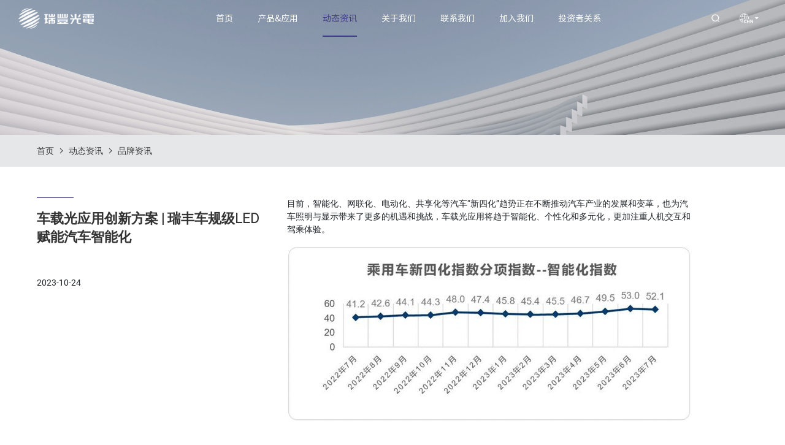

--- FILE ---
content_type: text/html; charset=utf-8
request_url: https://cn.refond.com/newsinfo/CZGYYCXFARFCGJLEDFNQCZNH.html
body_size: 10657
content:
<!DOCTYPE html
		PUBLIC "-//W3C//DTD XHTML 1.0 Transitional//EN" "http://www.w3.org/TR/xhtml1/DTD/xhtml1-transitional.dtd">
<html xmlns="http://www.w3.org/1999/xhtml">

<head>
	<meta http-equiv="X-UA-Compatible" content="IE=edge">
	<meta http-equiv="X-UA-Compatible" content="IE=9">
	<meta http-equiv="X-UA-Compatible" content="IE=edge,Chrome=1">
	<meta name="viewport" content="width=device-width, initial-scale=1, minimum-scale=1">
	<meta http-equiv="Content-Type" content="text/html; charset=utf-8">
 

	<link rel="Shortcut Icon" href="/upload/sysconfigs/2022-01/61e50da821a1c.png"/>



	<!--    本站样式-->
	<link rel="stylesheet" href="/wstmart/home/view/default/css/iconfont.css">
    <link rel="stylesheet" href="/wstmart/home/view/default/css/font_2922014_utjzyvytl3c.css">
    <link rel="stylesheet" href="/wstmart/home/view/default/css/animate.min.css">
    <link rel="stylesheet" href="/wstmart/home/view/default/css/swiper.min.css">
    <link rel="stylesheet" href="/wstmart/home/view/default/css/style.css?1.0">
	<link rel="stylesheet" href="/wstmart/home/view/default/css/style2.css">
    <script src="/wstmart/home/view/default/js/jquery-3.3.1.min.js"></script>
    <script src="/wstmart/home/view/default/js/swiper4.5.3.min.js"></script>
    <script src="/wstmart/home/view/default/js/wow.js"></script>
	<!--    本站样式 end-->


	<!--    公共js-->

	<!--    公共js end-->
	<script type="text/javascript" src="/static/plugins/layer/layer.js?v=1.6.0_170825_"></script>
	<script type='text/javascript' src='/static/js/common.js'></script>
    <script type="text/javascript" src="/wstmart/home/view/default/js/common2.js"></script>

	<script>
		window.conf = {"ROOT":"","APP":"","STATIC":"/static","SUFFIX":"html","SMS_VERFY":"","SMS_OPEN":"","GOODS_LOGO":"Email","SHOP_LOGO":"","MALL_LOGO":"upload/sysconfigs/2022-12/639a9bcf5c31c.png","USER_LOGO":"search","IS_LOGIN":"0","TIME_TASK":"1","ROUTES":'{"admin\/index\/login":"login_Refond_cn","home\/index\/index":"\/","home\/product\/index":"product\/[:id]","home\/product\/detail":"productinfo<id>","home\/product\/detail2":"productinfo\/[:keys]","home\/product\/index3":"productlist\/[:id]","home\/product\/index1":"product_1\/[:id]","home\/product\/index2":"product_2\/[:id]","home\/cases\/index":"cases\/[:id]","home\/cases\/detail":"casesinfo<id>","home\/cases\/detail2":"casesinfo\/[:keys]","home\/solution\/index":"applications\/[:id]","home\/solution\/detail":"applicationinfo<id>","home\/solution\/detail2":"applicationinfo\/[:keys]","home\/solution\/indexlist":"applications_list\/[:id]","home\/news\/index":"news\/[:id]","home\/news\/detail":"newsinfo<id>","home\/news\/detail2":"newsinfo\/[:keys]","home\/about\/index":"about","home\/about\/faq":"faq","home\/about\/honor":"honor","home\/about\/brand":"brand","home\/about\/join":"join","home\/join\/index":"joinlist","home\/about\/investor":"investor","home\/about\/contact":"contact","home\/contact\/detail":"contactinfo<id>","home\/about\/message":"message","home\/about\/talent":"talent","home\/search\/index":"search\/[:keys]","home\/sitmap\/index":"sitemap","home\/about\/suggestions":"suggestions","home\/about\/about_led":"about_led","home\/about\/download":"download","home\/download\/index":"downloadlist","home\/about\/legal":"legal"}'}
	</script>

	
	
<title>车载光应用创新方案 | 瑞丰车规级LED赋能汽车智能化</title>
<meta name="description" content="瑞丰光电在车载光应用深耕十余年，拥有完善的车规级LED产品体系，通过AEC-Q102车规级认证，可以提供全车照明&amp;amp;车载显示解决方案。">
<meta name="Keywords" content="车载光应用；智能汽车解决方案；车规级LED；汽车LED；汽车智能化；瑞丰光电">


	
	

	<script type="text/javascript" src="/wstmart/home/view/default/template/js/demo.js"></script>

	<script type="text/javascript" src="/wstmart/home/view/default/js/pages.js?v=1.6.0_170825_"></script>
	<script type="text/javascript" src="/wstmart/home/view/default/js/form.js?v=1.6.0_170825_"></script>
	
	<!-- Google Tag Manager -->
    <script>(function(w,d,s,l,i){w[l]=w[l]||[];w[l].push({'gtm.start':
    new Date().getTime(),event:'gtm.js'});var f=d.getElementsByTagName(s)[0],
    j=d.createElement(s),dl=l!='dataLayer'?'&l='+l:'';j.async=true;j.src=
    'https://www.googletagmanager.com/gtm.js?id='+i+dl;f.parentNode.insertBefore(j,f);
    })(window,document,'script','dataLayer','GTM-K3TSWMJ');</script>
    <!-- End Google Tag Manager -->

    
    
</head>
<body >
<!-- Google Tag Manager (noscript) -->
<noscript><iframe src="https://www.googletagmanager.com/ns.html?id=GTM-K3TSWMJ"
height="0" width="0" style="display:none;visibility:hidden"></iframe></noscript>
<!-- End Google Tag Manager (noscript) -->

<script type="text/javascript" src="https://s4.cnzz.com/z_stat.php?id=1281189806&web_id=1281189806"></script>
<meta name="baidu-site-verification" content="codeva-mLr5QCNoA8" />
<script>
var _hmt = _hmt || [];
(function() {
  var hm = document.createElement("script");
  hm.src = "https://hm.baidu.com/hm.js?bdf751018f4d46170fcb57704cf62540";
  var s = document.getElementsByTagName("script")[0]; 
  s.parentNode.insertBefore(hm, s);
})();
</script>

<div id="top"><header>

    <a href="https://cn.refond.com" class="logo">

        <img src="/upload/sysconfigs/2022-12/639ab3ceece15.png" alt="深圳市瑞丰光电子股份有限公司" title="深圳市瑞丰光电子股份有限公司" class="img1">

        <img src="/upload/sysconfigs/2022-12/639a9bcf5c31c.png" alt="深圳市瑞丰光电子股份有限公司" title="深圳市瑞丰光电子股份有限公司" class="img2">

    </a>

    <ul class="nav">

        <li>

            <a href="https://cn.refond.com" class="li_a">首页</a>

        </li>

			
        <li >
            <a href="/product.html" class="li_a">产品&amp;应用</a>
			            <div class="p_two_nav">
                <div class="center w1400">
                    <div class="p_lt">
                        <ul>
							                            <li>
                                <div class="p_title1"><a href="/product_1/31.html">车用产品</a></div>
                                <div class="p_sub"></div>
                                <div class="img">
                                    <a href="/product_1/31.html"><img src="/upload/goods_cats/2023-02/63e1b63d10b3e.png" alt="车用产品"></a>
                                </div>
                                								<div class="daohang">
									                                    <div class="icon">
                                        <div class="icon_img">
                                            <img src="/upload/goods_cats/2022-12/639bdc84d2e81.png" alt="车内应用">
                                        </div>
                                        <a href="/productlist/32.html" >车内应用</a>
                                    </div>
                                                                       <div class="icon">
                                        <div class="icon_img">
                                            <img src="/upload/goods_cats/2022-12/639bdc7052d67.png" alt="车外应用">
                                        </div>
                                        <a href="/productlist/33.html" >车外应用</a>
                                    </div>
                                                                       <div class="icon">
                                        <div class="icon_img">
                                            <img src="/upload/goods_cats/2024-12/6768dd2834909.jpg" alt="车用MiniLED">
                                        </div>
                                        <a href="/productlist/67.html" >车用MiniLED</a>
                                    </div>
                                                                   </div>
								                            </li>
                                                        <li>
                                <div class="p_title1"><a href="/product_1/34.html">电气产品</a></div>
                                <div class="p_sub"></div>
                                <div class="img">
                                    <a href="/product_1/34.html"><img src="/upload/goods_cats/2023-02/63e1b872d6449.jpg" alt="电气产品"></a>
                                </div>
                                								<div class="daohang">
									                                    <div class="icon">
                                        <div class="icon_img">
                                            <img src="/upload/goods_cats/2023-03/640a8765a6f00.png" alt="光传感">
                                        </div>
                                        <a href="/productlist/51.html" >光传感</a>
                                    </div>
                                                                       <div class="icon">
                                        <div class="icon_img">
                                            <img src="/upload/goods_cats/2022-12/639d31ff2b46a.png" alt="IR">
                                        </div>
                                        <a href="/productlist/36.html" >IR</a>
                                    </div>
                                                                       <div class="icon">
                                        <div class="icon_img">
                                            <img src="/upload/goods_cats/2022-12/639d551a4d801.png" alt="光耦">
                                        </div>
                                        <a href="/productlist/37.html" >光耦</a>
                                    </div>
                                                                       <div class="icon">
                                        <div class="icon_img">
                                            <img src="/upload/goods_cats/2022-12/639d556a40123.png" alt="CHIP">
                                        </div>
                                        <a href="/productlist/38.html" >CHIP</a>
                                    </div>
                                                                   </div>
								                            </li>
                                                        <li>
                                <div class="p_title1"><a href="/product_1/40.html">显示产品</a></div>
                                <div class="p_sub"></div>
                                <div class="img">
                                    <a href="/product_1/40.html"><img src="/upload/goods_cats/2022-12/639adb514f139.png" alt="显示产品"></a>
                                </div>
                                								<div class="daohang">
									                                    <div class="icon">
                                        <div class="icon_img">
                                            <img src="/upload/goods_cats/2022-12/639d55855070f.png" alt="背光">
                                        </div>
                                        <a href="/productlist/41.html" >背光</a>
                                    </div>
                                                                       <div class="icon">
                                        <div class="icon_img">
                                            <img src="/upload/goods_cats/2024-08/66d1744cf3609.jpg" alt="触显">
                                        </div>
                                        <a href="/productlist/42.html" >触显</a>
                                    </div>
                                                                       <div class="icon">
                                        <div class="icon_img">
                                            <img src="/upload/goods_cats/2022-12/639d55c03cbaa.png" alt="RGB">
                                        </div>
                                        <a href="/productlist/43.html" >RGB</a>
                                    </div>
                                                                       <div class="icon">
                                        <div class="icon_img">
                                            <img src="/upload/goods_cats/2023-11/6560152a3d1ad.jpg" alt="MINI直显">
                                        </div>
                                        <a href="/productlist/44.html" >MINI直显</a>
                                    </div>
                                                                   </div>
								                            </li>
                                                        <li>
                                <div class="p_title1"><a href="/product_1/45.html">照明产品</a></div>
                                <div class="p_sub"></div>
                                <div class="img">
                                    <a href="/product_1/45.html"><img src="/upload/goods_cats/2022-12/639ae4b7e0e0e.png" alt="照明产品"></a>
                                </div>
                                								<div class="daohang">
									                                    <div class="icon">
                                        <div class="icon_img">
                                            <img src="/upload/goods_cats/2022-12/639d56c06ee6d.png" alt="彩光">
                                        </div>
                                        <a href="/productlist/49.html" >彩光</a>
                                    </div>
                                                                       <div class="icon">
                                        <div class="icon_img">
                                            <img src="/upload/goods_cats/2022-12/639d56dbb9783.png" alt="模组＆灯带">
                                        </div>
                                        <a href="/productlist/50.html" >模组＆灯带</a>
                                    </div>
                                                                       <div class="icon">
                                        <div class="icon_img">
                                            <img src="/upload/goods_cats/2025-07/688b8b1f3e485.png" alt="室内照明">
                                        </div>
                                        <a href="/productlist/70.html" >室内照明</a>
                                    </div>
                                                                       <div class="icon">
                                        <div class="icon_img">
                                            <img src="/upload/goods_cats/2025-07/688b8ab80eeba.png" alt="户外照明">
                                        </div>
                                        <a href="/productlist/71.html" >户外照明</a>
                                    </div>
                                                                   </div>
								                            </li>
                            						</ul>
                    </div>
                    <div class="p_rt">
                        <a class="btn_a cb" href="/product.html"><img src="/wstmart/home/view/default/images/p_rt_icon1.png" alt="所有产品"> 所有产品</a>
                        <a class="btn_a cb" href="/download.html"><img src="/wstmart/home/view/default/images/p_rt_icon2.png" alt="下载中心"> 下载中心</a>
                        <a class="btn_a cb" href="/contact.html"><img src="/wstmart/home/view/default/images/p_rt_icon3.png" alt="立即咨询"> 立即咨询</a>
                    </div>
                </div>
            </div>
					</li>
			
        <li >
            <a href="/news.html" class="li_a">动态资讯</a>
						<div class="nav_li2">
				<div class="l_box">
										<div class="l_item">
						<a href="/news/exhibitioninformation.html" class="a1">展会资讯 </a>                                
					</div>
										<div class="l_item">
						<a href="/news/Industryinformation.html" class="a1">行业资讯 </a>                                
					</div>
										<div class="l_item">
						<a href="/news/Brandinformation.html" class="a1">品牌资讯 </a>                                
					</div>
									</div>
			
			</div>
					</li>
			
        <li >
            <a href="/about.html" class="li_a">关于我们</a>
						<div class="nav_li2">
				<div class="l_box">
										<div class="l_item">
						<a href="/about.html#0" class="a1">公司简介 </a>                                
					</div>
										<div class="l_item">
						<a href="/about.html#1" class="a1">核心价值观 </a>                                
					</div>
										<div class="l_item">
						<a href="/about.html#2" class="a1">发展历程 </a>                                
					</div>
										<div class="l_item">
						<a href="/about.html#3" class="a1">科研实力 </a>                                
					</div>
										<div class="l_item">
						<a href="/about.html#4" class="a1">未来发展 </a>                                
					</div>
									</div>
			
			</div>
					</li>
			
        <li >
            <a href="/contact.html" class="li_a">联系我们</a>
					</li>
			
        <li >
            <a href="https://wecruit.hotjob.cn/SU68be5169720ec026828fae5a/pb/index.html" class="li_a">加入我们</a>
					</li>
			
        <li >
            <a href="/investor.html" class="li_a">投资者关系</a>
					</li>
		    </ul>

    <div class="right">

        <div class="search">

            <a href="javascript:;" class="iconfont icon-search2 open_search"></a>

            <div class="search_box">

                <a href="javascript:;" class="iconfont icon-close close_search"></a>

                <div class="box">

                    <form action="/search.html"  class="search_form">

                        <input type="text" name="keys" id="keys"  class="iptss" placeholder="search">

                        <a href="javascript:;" class="iconfont icon-search2 search_a" onclick="onSearch();"></a>

                    </form>

                    <div class="item_a">
							
                        <a href="https://cn.refond.com/productinfo180.html">3535 Series</a> 
							
                        <a href="https://cn.refond.com/1921Series.html">1921 Series</a> 
							
                        <a href="https://cn.refond.com/product/Automotiveapplication.html">车载显示</a> 
							
                        <a href="https://cn.refond.com/product/Displayproducts/Backlight.html">Mini LED背光</a> 
							
                        <a href="https://cn.refond.com/newsinfo/WJLDRFGD2727lensHWRGBGYXPLX.html">2727 Lens</a> 
							
                        <a href="https://cn.refond.com/productinfo15.html">EMC3030</a> 
							
                        <a href="https://cn.refond.com/productinfo10.html">3528 RGB</a> 
							
                        <a href="https://cn.refond.com/newsinfo/RFGDGPZEMCLEDGYJJHWZMNT.html">EMC LED</a> 
							
                        <a href="https://cn.refond.com/product/283505W.html">2835</a> 
						
                    </div>

                </div>

            </div>

        </div>

        <div class="lan">

            <a class="lan_a" href="">

                <div class="img">

                    <img src="/wstmart/home/view/default/images/i1.png" alt="" class="img1">

                    <img src="/wstmart/home/view/default/images/i1_1.png" alt="" class="img2">

                </div>

                <i class="iconfont icon-xiasanjiaoxing"></i>

            </a>

            <div class="lan_box">

                <a href="https://www.refond.com">English</a>
				<a href="https://cn.refond.com">Chinese</a>
				<!--<a href="https://ger.refond.com">Deutsch</a>-->
				<!--<a href="https://es.refond.com">español</a>-->
				<!--<a href="https://fra.refond.com">français</a>-->
				<!--<a href="https://jp.refond.com">日本語</a>-->
				<!--<a href="https://kr.refond.com">Korean</a>-->
				<!--<a href="https://arab.refond.com">Arabic</a>-->
				<!--<a href="https://rus.refond.com">Russian</a>-->

            </div>

        </div>

    </div>

</header>

<div class="head_wap">

    <div class="h_top">

        <a href="https://cn.refond.com" class="logo">

            <img src="/upload/sysconfigs/2022-12/639ac5f1e44a7.png" alt="深圳市瑞丰光电子股份有限公司" title="深圳市瑞丰光电子股份有限公司">

        </a>

        <a class="open_nav"><i></i><i></i><i></i></a>

    </div>

    <div class="h_bot">

        <ul class="h_nav">

            <li >

                <div class="a1">

                    <div class="top"><a href="https://cn.refond.com">首页</a></div>

                </div>

            </li>
			            <li>

                <div class="a1">

                    <div class="top"><a href="/product.html">产品&amp;应用</a><i class="i1 iconfont icon-arrow-right"></i></div>
						
                    <div class="box">

						                        <div class="a2">

                            <div class="top2"><a href="/product_1/31.html">车用产品</a><i class="i1 iconfont icon-arrow-right"></i></div>
														<div class="box">
															    <div class="a2">
							        <div class="top2"><a href="/productlist/32.html">车内应用</a></div>
							    </div>
															    <div class="a2">
							        <div class="top2"><a href="/productlist/33.html">车外应用</a></div>
							    </div>
															    <div class="a2">
							        <div class="top2"><a href="/productlist/67.html">车用MiniLED</a></div>
							    </div>
									
							</div>
														

                        </div>
						                        <div class="a2">

                            <div class="top2"><a href="/product_1/34.html">电气产品</a><i class="i1 iconfont icon-arrow-right"></i></div>
														<div class="box">
															    <div class="a2">
							        <div class="top2"><a href="/productlist/51.html">光传感</a></div>
							    </div>
															    <div class="a2">
							        <div class="top2"><a href="/productlist/36.html">IR</a></div>
							    </div>
															    <div class="a2">
							        <div class="top2"><a href="/productlist/37.html">光耦</a></div>
							    </div>
															    <div class="a2">
							        <div class="top2"><a href="/productlist/38.html">CHIP</a></div>
							    </div>
									
							</div>
														

                        </div>
						                        <div class="a2">

                            <div class="top2"><a href="/product_1/40.html">显示产品</a><i class="i1 iconfont icon-arrow-right"></i></div>
														<div class="box">
															    <div class="a2">
							        <div class="top2"><a href="/productlist/41.html">背光</a></div>
							    </div>
															    <div class="a2">
							        <div class="top2"><a href="/productlist/42.html">触显</a></div>
							    </div>
															    <div class="a2">
							        <div class="top2"><a href="/productlist/43.html">RGB</a></div>
							    </div>
															    <div class="a2">
							        <div class="top2"><a href="/productlist/44.html">MINI直显</a></div>
							    </div>
									
							</div>
														

                        </div>
						                        <div class="a2">

                            <div class="top2"><a href="/product_1/45.html">照明产品</a><i class="i1 iconfont icon-arrow-right"></i></div>
														<div class="box">
															    <div class="a2">
							        <div class="top2"><a href="/productlist/49.html">彩光</a></div>
							    </div>
															    <div class="a2">
							        <div class="top2"><a href="/productlist/50.html">模组＆灯带</a></div>
							    </div>
															    <div class="a2">
							        <div class="top2"><a href="/productlist/70.html">室内照明</a></div>
							    </div>
															    <div class="a2">
							        <div class="top2"><a href="/productlist/71.html">户外照明</a></div>
							    </div>
									
							</div>
														

                        </div>
							
                    </div>
					                </div>

            </li>
			            <li>

                <div class="a1">

                    <div class="top"><a href="/news.html">动态资讯</a><i class="i1 iconfont icon-arrow-right"></i></div>
						
                    <div class="box">

						                        <div class="a2">

                            <div class="top2"><a href="/news/exhibitioninformation.html">展会资讯</a></div>
														

                        </div>
						                        <div class="a2">

                            <div class="top2"><a href="/news/Industryinformation.html">行业资讯</a></div>
														

                        </div>
						                        <div class="a2">

                            <div class="top2"><a href="/news/Brandinformation.html">品牌资讯</a></div>
														

                        </div>
							
                    </div>
					                </div>

            </li>
			            <li>

                <div class="a1">

                    <div class="top"><a href="/about.html">关于我们</a><i class="i1 iconfont icon-arrow-right"></i></div>
						
                    <div class="box">

						                        <div class="a2">

                            <div class="top2"><a href="/about.html#0">公司简介</a></div>
														

                        </div>
						                        <div class="a2">

                            <div class="top2"><a href="/about.html#1">核心价值观</a></div>
														

                        </div>
						                        <div class="a2">

                            <div class="top2"><a href="/about.html#2">发展历程</a></div>
														

                        </div>
						                        <div class="a2">

                            <div class="top2"><a href="/about.html#3">科研实力</a></div>
														

                        </div>
						                        <div class="a2">

                            <div class="top2"><a href="/about.html#4">未来发展</a></div>
														

                        </div>
							
                    </div>
					                </div>

            </li>
			            <li>

                <div class="a1">

                    <div class="top"><a href="/contact.html">联系我们</a></div>
					                </div>

            </li>
			            <li>

                <div class="a1">

                    <div class="top"><a href="https://wecruit.hotjob.cn/SU68be5169720ec026828fae5a/pb/index.html">加入我们</a></div>
					                </div>

            </li>
			            <li>

                <div class="a1">

                    <div class="top"><a href="/investor.html">投资者关系</a></div>
					                </div>

            </li>
			
        </ul>

        <form action="/search.html" class="h_search">

            <input name="keys"  id="keys" class="ipts2" placeholder="搜索">

            <button onclick="onSearch2();" type="button" class="iconfont icon-sousuo"></button>

        </form>

        <div class="h_lan">

            <a href="https://www.refond.com">EN</a>
			<a href="https://cn.refond.com">CN</a>
			<!--<a href="https://ger.refond.com">DE</a>-->
			<!--<a href="https://es.refond.com">ES</a>-->
			<!--<a href="https://fra.refond.com">FR</a>-->
			<!--<a href="https://jp.refond.com">JA</a>-->
			<!--<a href="https://kr.refond.com">KO</a>-->
			<!--<a href="https://arab.refond.com">AR</a>-->
			<!--<a href="https://rus.refond.com">RU</a>-->

        </div>

    </div>

</div>

<div class="header_d"></div>

</div>


<h1 style="display: none;">车载光应用创新方案 | 瑞丰车规级LED赋能汽车智能化</h1>
    	<div class="banner_info">
		<div class="img">
			<img src="/upload/adspic/2023-07/64b1086a65dc3.jpg" alt="" title="" class="pc">
			<img src="/upload/adspic/2023-07/64b1086e0e0de.jpg" alt="" title="" class="wap">
		</div>
			</div>
	    <div class="crumbs">
        <div class="w1400">
            <a href="https://cn.refond.com">首页</a><i class="iconfont icon-arrow-right"></i>
            <a href="/news.html">动态资讯</a><i class="iconfont icon-arrow-right"></i>
            <a href="/news/2.html">品牌资讯</a>
        </div>
    </div>

    <div class="rfgd616_news_d wow fadeInUp">
        <div class="w1400 hh_w">
            <div class="hh_left">
                <div class="title_box title_box2 hh_title">
                    <h3>
                        车载光应用创新方案 | 瑞丰车规级LED赋能汽车智能化                    </h3>
                    <p class="hh_date">2023-10-24</p>
                </div>
            </div>

            <div class="hh_right">
                <p>
	目前，智能化、网联化、电动化、共享化等汽车“新四化”趋势正在不断推动汽车产业的发展和变革，也为汽车照明与显示带来了更多的机遇和挑战，车载光应用将趋于智能化、个性化和多元化，更加注重人机交互和驾乘体验。
</p>
<p>
	<img src="/upload/image/2023-10/65378314e75f5.jpg" alt="" /> 
</p>
<p>
	<br />
</p>
<h3 style="text-align:justify;">
	<strong>先发优势 | 首选瑞丰光源<br />
</strong><strong>Refond &amp;&nbsp;</strong><strong>Profession</strong> 
</h3>
<p>
	<br />
</p>
<p>
	瑞丰光电作为国内较早布局车用LED的企业，自2006年进入韩国现代汽车体系，成为现代全球LED供应商中唯一中国厂家，如今已在车载光应用深耕十余年，拥有完善的车规级LED产品体系，可以提供全车照明&amp;车载显示解决方案。
</p>
<p>
	<img src="/upload/image/2023-10/65378372b8451.jpg" alt="" /> 
</p>
<p>
	瑞丰光电始终坚持创新引领，积极发力智能交互车用LED照明与显示，并在多个应用场景实现突破，面向市场推出了多个车载创新产品方案。
</p>
<p>
	<br />
</p>
<h3>
	01 全球首款车规级Mini LED图形化交互尾灯
</h3>
<p>
	<br />
</p>
<p>
	尾灯是汽车行驶安全的重要零部件，也是体现整车造型设计及个性化部件。
</p>
<p>
	瑞丰光电通过Mini LED的高度集成设计，实现尾灯丰富的显示图形与动画效果展示，摇身变成可自定义的智能化交互载体，与人、车、周围环境进行信息交互，提高行车安全性。
</p>
<p>
	<img src="/upload/image/2023-10/65378426407b2.jpg" alt="" /> 
</p>
<p>
	<strong>产品优势：</strong> 
</p>
<p>
	·&nbsp;像素化设计，提供丰富多彩的智能化场景设计
</p>
<p>
	·&nbsp;LVDS数据传输，CAN/以太方案选择;
</p>
<p>
	·&nbsp;像素间距随心选择，满足多种显示效果需求（可选从&gt;0.9mm全彩，&gt;0.3单色的点间距设计）;
</p>
<p>
	·&nbsp;单彩、白光、RGB全彩设计可选;
</p>
<p>
	·&nbsp;可定制化尾灯，支持外形、尺寸定制，支持拼接及一体化设计;
</p>
<p>
	<br />
</p>
<h3>
	02 Mini LED动态车标
</h3>
<p>
	<br />
</p>
<p>
	瑞丰光电依托先进的Mini LED技术打造出自定义信息输出的Mini LED动态车标，通过精确控制每个LED灯珠的亮度、颜色和闪烁频率，实现智能化场景的各种动态显示效果。可以显示文字、图案、动画等各种信息，吸引消费者的目光，提高车辆的辨识度和美观度。
</p>
<p>
	<img src="/upload/image/2023-10/653784e6b7cf4.jpg" alt="" /> 
</p>
<p>
	<strong>产品优势：</strong> 
</p>
<p>
	·&nbsp;像素化设计，提供丰富多彩的智能化场景创新应用;
</p>
<p>
	·&nbsp;LVDS数据传输;
</p>
<p>
	·&nbsp;像素间距随心选择，满足多种显示效果需求，可选从&gt;0.9mm全彩，&gt;0.3单色的点间距设计;
</p>
<p>
	·&nbsp;可选单彩、白光、RGB全彩设计;
</p>
<p>
	·&nbsp;支持外形、尺寸定制;
</p>
<p>
	·&nbsp;符合AEC-Q的标准设计;
</p>
<p>
	<br />
</p>
<h3>
	03 中控、仪表、娱乐显示Mini LED背光
</h3>
<p>
	<br />
</p>
<p>
	车载显示屏作为汽车人机交互的重要界面，其品质和性能也受到越来越多的关注。
</p>
<p>
	瑞丰光电通过采用Mini LED背光技术，可以实现更加精细化的区域调光，满足不同的显示需求，同时也可以实现更加个性化的定制化设计。这使得车企可以根据自身品牌特点和消费者需求，打造出更具个性化的车载显示屏。
</p>
<p>
	<img src="/upload/image/2023-10/6537854aa1a68.jpg" alt="" /> 
</p>
<p>
	<strong>产品优势：</strong> 
</p>
<p>
	·&nbsp;超高亮度、无惧烈日强光出行;
</p>
<p>
	·&nbsp;千级分区，超强对比度;
</p>
<p>
	·&nbsp;超高清，画质更细腻;
</p>
<p>
	·&nbsp;极致超薄、超低能耗;
</p>
<p>
	<br />
</p>
<h3>
	04 氛围灯LED
</h3>
<p>
	<br />
</p>
<p>
	汽车氛围灯可以通过改变车内的光影效果，营造出不同的氛围，实现整车联动，为驾乘者提供更加全面、多维的感官体验。同时，氛围灯还可以提升车辆的豪华感和科技感，增强品牌形象。
</p>
<p>
	瑞丰光电打造高品质灯珠，出光均匀，内置多种色彩渐变效果，可根据场景变化进行个性化等动态情景效果展示，为用户提供更加舒适、愉悦、高品质的驾乘体验。
</p>
<p>
	<img src="/upload/image/2023-10/65378b06429c5.jpg" alt="" /> 
</p>
<p>
	<strong>产品优势：</strong> 
</p>
<p>
	·&nbsp;RGB三路独立驱动，每一路驱动20m
</p>
<p>
	·&nbsp;32等级亮度调节
</p>
<p>
	·&nbsp;单色256灰阶，支持16777216种混色可调；
</p>
<p>
	·&nbsp;内置环振器20MH；
</p>
<p>
	·&nbsp;最大串行输入数据时钟频率15MHz，保证ICLED灯串刷新；
</p>
<p>
	·&nbsp;信号串联式传输，线路更加简单；
</p>
<p>
	·&nbsp;支持省电睡眠和唤醒模式;
</p>
<p>
	<br />
</p>
<h3>
	05 智能红外传感系列
</h3>
<p>
	<br />
</p>
<p>
	智能红外传感LED是车辆智能化技术的重要组成部分，可以提高车辆的智能化水平，它可以实时监测车辆周围的环境和障碍物，为驾驶员提供精准的距离和位置信息，帮助避免碰撞和危险情况，提升驾乘体验和行车安全性。
</p>
<p>
	瑞丰智能红外传感系列易于集成和定制化的特点，具备高可靠性、高精度、低功耗等优势，可以满足车辆智能化控制的需求。
</p>
<p>
	<img src="/upload/image/2023-10/65378b12e4caa.jpg" alt="" /> 
</p>
<p>
	<strong>产品优势：</strong> 
</p>
<p>
	·&nbsp;角度丰富，支持定制
</p>
<p>
	·&nbsp;功率覆盖齐全，覆盖0.2W至5W
</p>
<p>
	·&nbsp;产品齐全，pin to pin替代
</p>
<p>
	·&nbsp;应用于驾驶夜视补光，驾驶人生理状态监控
</p>
<p>
	<br />
</p>
<h3 style="text-align:justify;">
	乘势而上抢先机<br />
Opportunities &amp; Strategies
</h3>
<p>
	<br />
</p>
<p>
	作为专业的车规级LED器件提供商，瑞丰所有LED光源均通过AEC-Q102车规级认证，拥有独立完善的车规生产制造和检测体系，严格遵守IATF16949质量管理体系，满足VDA汽车质量管理标准要求。
</p>
<p>
	面对汽车电气化、智能化大潮下数字化车灯对高质量LED的需求，瑞丰光电正积极开发大功率白光LED，以高品质、高可靠性的LED器件产品为矩阵车大灯等终端应用提供定制化解决方案，进一步推动高端车载光应用发展。
</p>            </div>
        </div>
    </div>

        <div class="rfgd616_news rfgd616_news_more">
        <div class="w1400">
            <div class="title_box wow fadeInUp">
                <h3>Related articles</h3>
            </div>
            <ul class="rfgd616_newsList rfgd616_newsd_List">
                                <li class="wow fadeInUp" data-wow-delay="0s">
                    <a href="/newsinfo75.html">
                        <div class="imgbox imgbox_b">
                            <img src="/upload/articles/2022-09/6311cb6f69db1.jpg" alt="创驶未来 | 瑞丰光电车用LED布局" class="img">
                        </div>
                    </a>
                    <div class="art">
                        <span>September 02, 2022</span>
                        <h3>创驶未来 | 瑞丰光电车用LED布局</h3>
                        <p>目前新能源汽车正迈向“电动化，智能化，网联化，共享化”的新四化时代，新能源汽车的爆发式增长带动了汽车产业链上下游企业的发展。</p>
                        <a href="/newsinfo75.html" class="btn_a btn_a2">
                            <span class="hh_span">查看详情</span>
                        </a>
                    </div>
                </li>
				            </ul>
        </div>
    </div>
    
<div class="other_index">

        <div class="w1400">

            <div class="left wow fadeInLeft">

                <a href="javascript:;" class="logo"><img datatype="img" src="/wstmart/home/view/default/images/logo.png" alt=""></a>

                <p class="p1" datatype="span" datafanyi="fanyi">股票代码 300241</p>

                <div class="gpdm">

                    <span class="s1" datatype="span" datafanyi="fanyi">4.88</span> <span class="s2" datatype="span" datafanyi="fanyi">RMB</span> <i></i>

                </div>

            </div>

            <div class="mid wow fadeInUp">

              
                <div class="right wow fadeInRight">

                    <p datatype="span" datafanyi="fanyi">关注瑞丰</p>
    
                    <div class="share">
    
                        <a href="javscript:;" class="iconfont icon-weixin3 hrefson eait_View" datatype="hrefs4"></a>
    
                        <a href="javscript:;" class="iconfont icon-weibo hrefson" datatype="hrefs4"></a>
    
                        <a href="javscript:;" class="iconfont icon-twitter1 hrefson" datatype="hrefs4"></a>
    
                        <a href="javscript:;" class="iconfont icon-facebook hrefson" datatype="hrefs4"></a>
    
                    </div>
    
                </div>
                <div class="btn">

                    <a href="/contact.html" class="hrefson">
                        <div class="rt">
                            <img datatype="img" src="/wstmart/home/view/default/images/i7.png" alt="">

                            <p datatype="hrefs3" datafanyi="fanyi">联系我们</p>
                        </div>
                       
                        <div class="arrow_right_l">
                            <img datatype="img" src="/wstmart/home/view/default/images/arrow_right_l.png" alt="">
                        </div>
                        
                    </a>

                    <a href="/download.html" class="hrefson">
                        <div class="rt">
                            <img datatype="img" src="/wstmart/home/view/default/images/i8.png" alt="">

                        <p datatype="hrefs3" datafanyi="fanyi">资料下载</p>
                        </div>
                       
                        <div class="arrow_right_l">
                            <img datatype="img" src="/wstmart/home/view/default/images/arrow_right_l.png" alt="">
                        </div>
                       

                    </a>

                </div>

            </div>
        </div>

    </div>

<script>
    var cat = 2;
    if(cat == 1){
        $(".nav > li:eq(2) >.nav_li2 >.l_box >.l_item:eq(0)").addClass('on').siblings().removeClass('on');
        $(".h_nav > li:eq(2) >.a1 >.box >.a2:eq(0) >.top2").addClass('on').siblings().removeClass('on');
    }else if(cat == 3){
        $(".nav > li:eq(2) >.nav_li2 >.l_box >.l_item:eq(1)").addClass('on').siblings().removeClass('on');
        $(".h_nav > li:eq(2) >.a1 >.box >.a2:eq(1) >.top2").addClass('on').siblings().removeClass('on');
    }else if(cat == 2){
        $(".nav > li:eq(2) >.nav_li2 >.l_box >.l_item:eq(2)").addClass('on').siblings().removeClass('on');
        $(".h_nav > li:eq(2) >.a1 >.box >.a2:eq(2) >.top2").addClass('on').siblings().removeClass('on');
    }

    $(".nav > li:eq(2)").addClass('on').siblings().removeClass('on');
	$(".h_nav > li:eq(2) >.a1 >.top").addClass('on').siblings().removeClass('on');
	$(".h_nav > li:eq(2) >.a1 >.box").css("display","block");
</script>



<div id="foot"><div class="go-top-area">
    <div class="go-top-wrap">
        <div class="go-top-btn-wrap">
            <a href="/contact.html" class="go-top go-top-btn a">
                <i class="iconfont icon-email2"></i>
                <i class="iconfont icon-email2"></i>
            </a>
            <div class="go-top go-top-btn">
                <i class="iconfont icon-shangshuangjiantou"></i>
                <i class="iconfont icon-shangshuangjiantou"></i>
            </div>
        </div>
    </div>
</div>
<script>
    $(window).scroll(function () {
        var top = $(window).scrollTop();
        if( top > 400){
            $(".go-top").addClass('active')
        } else {
            $(".go-top").removeClass('active')
        }
    })

    if (!(/msie [6|7|8|9]/i.test(navigator.userAgent))){
        var wow = new WOW({
            boxClass: 'wow',
            animateClass: 'animated',
            offset: 50,
            mobile: true,
            live: true
        });
        wow.init();
    };

    $(".go-top-area").click(function () {
        $("html,body").animate({ "scrollTop": 0 }, 1000);
    });
</script>
<div class="videomark videomark1" onclick="closevideo()"></div>

<div class="videobox videobox1">

    <a class="close iconfont icon-close" href="javascript:;" onclick="closevideo()"></a>

    <div class="video"><video src="" controls></video></div>

</div>



<div class="videomark videomark2" onclick="closevideo2()"></div>

<div class="videobox videobox2">

    <a class="close iconfont icon-close" href="javascript:;" onclick="closevideo2()"></a>

    <div class="video">

        <iframe id="iframe_v" src="" frameborder="0"></iframe>

    </div>

</div>
<script>
    function openvideo(src) {
        var video = $('.videobox video')[0];
        $('.videomark,.videobox').fadeIn(600);
        $('.videobox video').attr('src', src);
        video.play();
    }
    function closevideo(){
        var video = $('.videobox video')[0];
        video.pause();
        $('.videobox video').attr('src', '');
        $('.videomark,.videobox').fadeOut(600);
    }
</script>


<footer>

    <div class="w1400">

        <ul class="foot_nav">

				
            <li>

                <a href="/product.html" class="a1">产品&amp;应用</a>
                <div class="item">
										<a href="/product_1/31.html">车用产品</a>
										<a href="/product_1/34.html">电气产品</a>
										<a href="/product_1/40.html">显示产品</a>
										<a href="/product_1/45.html">照明产品</a>
					                </div>
            </li>
				
            <li>

                <a href="/news.html" class="a1">动态资讯</a>
                <div class="item">
										<a href="/news/exhibitioninformation.html">展会资讯</a>
										<a href="/news/Industryinformation.html">行业资讯</a>
										<a href="/news/Brandinformation.html">品牌资讯</a>
					                </div>
            </li>
				
            <li>

                <a href="/about.html" class="a1">关于我们</a>
                <div class="item">
										<a href="/about.html#0">公司简介</a>
										<a href="/about.html#1">核心价值观</a>
										<a href="/about.html#2">发展历程</a>
										<a href="/about.html#3">科研实力</a>
										<a href="/about.html#4">未来发展</a>
					                </div>
            </li>
				
            <li>

                <a href="/contact.html" class="a1">联系我们</a>
                <div class="item">
					                </div>
            </li>
				
            <li>

                <a href="https://wecruit.hotjob.cn/SU68be5169720ec026828fae5a/pb/index.html" class="a1">加入我们</a>
                <div class="item">
					                </div>
            </li>
				
            <li>

                <a href="/investor.html" class="a1">投资者关系</a>
                <div class="item">
					                </div>
            </li>
			            

        </ul>

        <div class="copyright">

            <div class="left">Copyright© 2000-2022 深圳市瑞丰光电子股份有限公司   版权所有. <a href="https://beian.miit.gov.cn/" target="_blank" rel="nofollow">粤ICP备14003240号-1</a>&#12288;<a href="https://www.huahanlink.com/ " target="_blank">by Huahanlink</a></div>

            <div class="right">

                <a href="/legal.html">法律声明</a>

                <a href="/sitemap.html">网站地图</a>

                <a href="/suggestions.html">投诉与建议</a>

            </div>

        </div>

    </div>

</footer></div>



<div style="display: none;">
    <script type="text/javascript" src="https://s9.cnzz.com/z_stat.php?id=1281267041&web_id=1281267041" ></script>
</div>

</body>



</html>





<script type="text/javascript" src="/wstmart/home/view/default/js/footer.js"></script>
<script>
    $("#top").prev("a").css("display","none");
</script>


--- FILE ---
content_type: text/css
request_url: https://cn.refond.com/wstmart/home/view/default/css/iconfont.css
body_size: 1639
content:
@font-face {
  font-family: "iconfont"; /* Project id 2922014 */
  src: url('../fonts/iconfont.woff2') format('woff2'),
       url('../fonts/iconfont.woff') format('woff'),
       url('../fonts/iconfont.ttf') format('truetype');
}

.iconfont {
  font-family: "iconfont" !important;
  font-size: 16px;
  font-style: normal;
  -webkit-font-smoothing: antialiased;
  -moz-osx-font-smoothing: grayscale;
}

.icon-fax:before {
  content: "\e634";
}

.icon-weixin3:before {
  content: "\e633";
}

.icon-instagram:before {
  content: "\e87f";
}

.icon-pengyouquan:before {
  content: "\e630";
}

.icon-pdf2:before {
  content: "\e740";
}

.icon-link:before {
  content: "\e6fc";
}

.icon-whatsapp2:before {
  content: "\e97b";
}

.icon-arrow-right1:before {
  content: "\ea66";
}

.icon-diqiuquanqiu:before {
  content: "\e76c";
}

.icon-tel:before {
  content: "\e653";
}

.icon-chakan1:before {
  content: "\e62f";
}

.icon-duihuazixun:before {
  content: "\e701";
}

.icon-douyin1:before {
  content: "\e674";
}

.icon-pdf1:before {
  content: "\e86e";
}

.icon-shezhi:before {
  content: "\e62a";
}

.icon-shehuifuwu:before {
  content: "\e62d";
}

.icon-dian:before {
  content: "\ec1e";
}

.icon-wanchenggouxuanxuanzhong:before {
  content: "\e629";
}

.icon-spiritling-dingwei:before {
  content: "\e627";
}

.icon-gouxuan1:before {
  content: "\e632";
}

.icon-shouhou1:before {
  content: "\e69d";
}

.icon-shijian1:before {
  content: "\e671";
}

.icon-daibanshixiang:before {
  content: "\e673";
}

.icon-chakanshenqing:before {
  content: "\e6a8";
}

.icon-leibie:before {
  content: "\e64a";
}

.icon-keyipingtaihezuofangan:before {
  content: "\e6a3";
}

.icon-xiaoxiduihuaqipao:before {
  content: "\e6f3";
}

.icon-youxiang2:before {
  content: "\e672";
}

.icon-wangzhi:before {
  content: "\e62c";
}

.icon-jiantou:before {
  content: "\e84f";
}

.icon-xiaoxi:before {
  content: "\e69a";
}

.icon-yunduanxiazai:before {
  content: "\ec1d";
}

.icon-qunfengyouxiang:before {
  content: "\e7d8";
}

.icon-dianhua6:before {
  content: "\e626";
}

.icon-shouye1:before {
  content: "\e6cc";
}

.icon-zuoji:before {
  content: "\e683";
}

.icon-dianpudaohang:before {
  content: "\e623";
}

.icon-youjiantou:before {
  content: "\e624";
}

.icon-youjiantou1:before {
  content: "\e613";
}

.icon-anniu-jiantouxiangyou_o:before {
  content: "\eb8c";
}

.icon-jiantou_xiangyouliangci_o:before {
  content: "\eb91";
}

.icon-jiantou_qiehuanzuo_o:before {
  content: "\eb90";
}

.icon-jiantou_youshang_o:before {
  content: "\eb95";
}

.icon-icon-test:before {
  content: "\e617";
}

.icon-yousanjiao:before {
  content: "\e619";
}

.icon-gouxuan:before {
  content: "\e68a";
}

.icon-xiazai2:before {
  content: "\e63b";
}

.icon-dianhua5:before {
  content: "\e66e";
}

.icon-fanhui2:before {
  content: "\e8a4";
}

.icon-gouwuche:before {
  content: "\f1e3";
}

.icon-dinggou:before {
  content: "\e6cb";
}

.icon-chanpin:before {
  content: "\e61a";
}

.icon-dizhi2:before {
  content: "\e61b";
}

.icon-wenjuanshouji-:before {
  content: "\e61f";
}

.icon-pingmusuoxiao:before {
  content: "\e621";
}

.icon-chakan:before {
  content: "\e66b";
}

.icon-chanpin1:before {
  content: "\e652";
}

.icon-jujiao:before {
  content: "\e628";
}

.icon-jiantou_liebiaoshouqi:before {
  content: "\eb03";
}

.icon-Linkedin:before {
  content: "\e63a";
}

.icon-dianhua4:before {
  content: "\e61d";
}

.icon-youxiang1:before {
  content: "\e73a";
}

.icon-whatsapp1:before {
  content: "\ea07";
}

.icon-weibo:before {
  content: "\e618";
}

.icon-weixin2:before {
  content: "\e60e";
}

.icon-shangshuangjiantou:before {
  content: "\e649";
}

.icon-dizhi1:before {
  content: "\e616";
}

.icon-icon-safe-bluefuben:before {
  content: "\e610";
}

.icon-home1:before {
  content: "\e61e";
}

.icon-xiazai-wenjianxiazai-04:before {
  content: "\e855";
}

.icon-boshiweb_zhiding:before {
  content: "\e62e";
}

.icon-kefu:before {
  content: "\ec2e";
}

.icon-search2:before {
  content: "\e60c";
}

.icon-search1:before {
  content: "\e6ac";
}

.icon-email2:before {
  content: "\e66f";
}

.icon-skype-fill:before {
  content: "\e882";
}

.icon-whatsapp:before {
  content: "\e8ea";
}

.icon-top1:before {
  content: "\e6a1";
}

.icon--op-jiantouzuo:before {
  content: "\e60b";
}

.icon-changjiantou:before {
  content: "\e715";
}

.icon-24gf-playCircle:before {
  content: "\ea82";
}

.icon-twitter1:before {
  content: "\e655";
}

.icon-facebook:before {
  content: "\e620";
}

.icon-tengxunweibo:before {
  content: "\e605";
}

.icon-linkedin-in:before {
  content: "\f1e7";
}

.icon-icons_video:before {
  content: "\e636";
}

.icon-douyin:before {
  content: "\e8db";
}

.icon-daohang:before {
  content: "\e656";
}

.icon-xiangxia3:before {
  content: "\e773";
}

.icon-changyongicon-:before {
  content: "\e612";
}

.icon-shijian:before {
  content: "\e638";
}

.icon-home:before {
  content: "\e6a2";
}

.icon-0-55:before {
  content: "\e60a";
}

.icon-tell1:before {
  content: "\e6a7";
}

.icon-icon-email:before {
  content: "\e648";
}

.icon-zuojidianhua:before {
  content: "\e67c";
}

.icon-jianhao:before {
  content: "\e729";
}

.icon-zengjia:before {
  content: "\e889";
}

.icon-search:before {
  content: "\e741";
}

.icon-jiugongge:before {
  content: "\e608";
}

.icon-menu11:before {
  content: "\e611";
}

.icon-dianhua2:before {
  content: "\e739";
}

.icon-tell:before {
  content: "\e650";
}

.icon-zhixiangyou:before {
  content: "\e8f4";
}

.icon-down:before {
  content: "\e69b";
}

.icon-down1:before {
  content: "\e7eb";
}

.icon-qq:before {
  content: "\e62b";
}

.icon-top:before {
  content: "\e606";
}

.icon-telephone-:before {
  content: "\e709";
}

.icon-weixin:before {
  content: "\e614";
}

.icon-weixin1:before {
  content: "\e664";
}

.icon-xiangyou1:before {
  content: "\e775";
}

.icon-xiangzuo:before {
  content: "\eb15";
}

.icon-jiahao:before {
  content: "\eaf3";
}

.icon-dizhi:before {
  content: "\e615";
}

.icon-youxiang:before {
  content: "\e631";
}

.icon-dianhua3:before {
  content: "\e7e5";
}

.icon-shubiao:before {
  content: "\e662";
}

.icon-zixun11:before {
  content: "\e61c";
}

.icon-close1:before {
  content: "\e6e9";
}

.icon-menu1:before {
  content: "\e677";
}

.icon-icon-calendar:before {
  content: "\e65b";
}

.icon-loading:before {
  content: "\e645";
}

.icon-tubiaozhizuomoban:before {
  content: "\e65c";
}

.icon-fanhui1:before {
  content: "\e60d";
}

.icon-caidan2:before {
  content: "\e609";
}

.icon-caidan1:before {
  content: "\e607";
}

.icon-xiazai1:before {
  content: "\e60f";
}

.icon-pdf:before {
  content: "\e67a";
}

.icon-xiazai:before {
  content: "\e668";
}

.icon-icon35:before {
  content: "\e639";
}

.icon-xiangxia:before {
  content: "\e604";
}

.icon-email1:before {
  content: "\e603";
}

.icon-email:before {
  content: "\e6ee";
}

.icon-daohangdizhi:before {
  content: "\e65e";
}

.icon-tel02:before {
  content: "\e6ef";
}

.icon-quanqiu:before {
  content: "\e663";
}

.icon-icon-arrow-right4:before {
  content: "\e67b";
}

.icon-zixun1:before {
  content: "\e6b3";
}

.icon-zixun:before {
  content: "\e643";
}

.icon-dianhua1:before {
  content: "\e602";
}

.icon-dianhua:before {
  content: "\e64f";
}

.icon-jiantou_xiangyou_o:before {
  content: "\eb94";
}

.icon-shouye:before {
  content: "\e637";
}

.icon-shangcheng:before {
  content: "\e644";
}

.icon-xiangshang:before {
  content: "\e601";
}

.icon-dimensions:before {
  content: "\e700";
}

.icon-fanhui:before {
  content: "\e625";
}

.icon-swap-left:before {
  content: "\eaf5";
}

.icon-caidan:before {
  content: "\e6e8";
}

.icon-liuyanmoban:before {
  content: "\e64b";
}

.icon-bodadianhua:before {
  content: "\e6a6";
}

.icon-xiangyoujiaohuan:before {
  content: "\e8f9";
}

.icon-double-arrow-down:before {
  content: "\ea4e";
}

.icon-arrow-right:before {
  content: "\e743";
}

.icon-xiasanjiaoxing:before {
  content: "\e642";
}

.icon-menu:before {
  content: "\e7f4";
}

.icon-close:before {
  content: "\e6dc";
}

.icon-sanjiao3:before {
  content: "\e600";
}

.icon-right:before {
  content: "\e665";
}

.icon-left:before {
  content: "\e666";
}

.icon-tianjia:before {
  content: "\e622";
}

.icon-swap-right:before {
  content: "\e8f1";
}

.icon-right1:before {
  content: "\e670";
}

.icon-sousuo:before {
  content: "\e651";
}



--- FILE ---
content_type: text/css
request_url: https://cn.refond.com/wstmart/home/view/default/css/font_2922014_utjzyvytl3c.css
body_size: 1067
content:
@font-face {
    font-family: "iconfont"; /* Project id 2922014 */
    src: url('../fonts/font_2922014_utjzyvytl3c.woff2?t=1654570723471') format('woff2'),
         url('../fonts//font_2922014_utjzyvytl3c.woff?t=1654570723471') format('woff'),
         url('../fonts/font_2922014_utjzyvytl3c.ttf?t=1654570723471') format('truetype');
  }
  
  .iconfont {
    font-family: "iconfont" !important;
    font-size: 16px;
    font-style: normal;
    -webkit-font-smoothing: antialiased;
    -moz-osx-font-smoothing: grayscale;
  }
  
  .icon-weixin2:before {
    content: "\e60e";
  }
  
  .icon-shangshuangjiantou:before {
    content: "\e649";
  }
  
  .icon-dizhi1:before {
    content: "\e616";
  }
  
  .icon-icon-safe-bluefuben:before {
    content: "\e610";
  }
  
  .icon-home1:before {
    content: "\e61e";
  }
  
  .icon-xiazai-wenjianxiazai-04:before {
    content: "\e855";
  }
  
  .icon-boshiweb_zhiding:before {
    content: "\e62e";
  }
  
  .icon-kefu:before {
    content: "\ec2e";
  }
  
  .icon-search2:before {
    content: "\e60c";
  }
  
  .icon-search1:before {
    content: "\e6ac";
  }
  
  .icon-email2:before {
    content: "\e66f";
  }
  
  .icon-skype-fill:before {
    content: "\e882";
  }
  
  .icon-whatsapp:before {
    content: "\e8ea";
  }
  
  .icon-top1:before {
    content: "\e6a1";
  }
  
  .icon--op-jiantouzuo:before {
    content: "\e60b";
  }
  
  .icon-changjiantou:before {
    content: "\e715";
  }
  
  .icon-24gf-playCircle:before {
    content: "\ea82";
  }
  
  .icon-twitter1:before {
    content: "\e655";
  }
  
  .icon-facebook:before {
    content: "\e620";
  }
  
  .icon-tengxunweibo:before {
    content: "\e605";
  }
  
  .icon-linkedin-in:before {
    content: "\f1e7";
  }
  
  .icon-icons_video:before {
    content: "\e636";
  }
  
  .icon-douyin:before {
    content: "\e8db";
  }
  
  .icon-daohang:before {
    content: "\e656";
  }
  
  .icon-xiangxia3:before {
    content: "\e773";
  }
  
  .icon-changyongicon-:before {
    content: "\e612";
  }
  
  .icon-shijian:before {
    content: "\e638";
  }
  
  .icon-home:before {
    content: "\e6a2";
  }
  
  .icon-0-55:before {
    content: "\e60a";
  }
  
  .icon-tell1:before {
    content: "\e6a7";
  }
  
  .icon-icon-email:before {
    content: "\e648";
  }
  
  .icon-zuojidianhua:before {
    content: "\e67c";
  }
  
  .icon-jianhao:before {
    content: "\e729";
  }
  
  .icon-zengjia:before {
    content: "\e889";
  }
  
  .icon-search:before {
    content: "\e741";
  }
  
  .icon-jiugongge:before {
    content: "\e608";
  }
  
  .icon-menu11:before {
    content: "\e611";
  }
  
  .icon-dianhua2:before {
    content: "\e739";
  }
  
  .icon-tell:before {
    content: "\e650";
  }
  
  .icon-zhixiangyou:before {
    content: "\e8f4";
  }
  
  .icon-down:before {
    content: "\e69b";
  }
  
  .icon-down1:before {
    content: "\e7eb";
  }
  
  .icon-qq:before {
    content: "\e62b";
  }
  
  .icon-top:before {
    content: "\e606";
  }
  
  .icon-telephone-:before {
    content: "\e709";
  }
  
  .icon-weixin:before {
    content: "\e614";
  }
  
  .icon-weixin1:before {
    content: "\e664";
  }
  
  .icon-xiangyou1:before {
    content: "\e775";
  }
  
  .icon-xiangzuo:before {
    content: "\eb15";
  }
  
  .icon-jiahao:before {
    content: "\eaf3";
  }
  
  .icon-dizhi:before {
    content: "\e615";
  }
  
  .icon-youxiang:before {
    content: "\e631";
  }
  
  .icon-dianhua3:before {
    content: "\e7e5";
  }
  
  .icon-shubiao:before {
    content: "\e662";
  }
  
  .icon-zixun11:before {
    content: "\e61c";
  }
  
  .icon-close1:before {
    content: "\e6e9";
  }
  
  .icon-menu1:before {
    content: "\e677";
  }
  
  .icon-icon-calendar:before {
    content: "\e65b";
  }
  
  .icon-loading:before {
    content: "\e645";
  }
  
  .icon-tubiaozhizuomoban:before {
    content: "\e65c";
  }
  
  .icon-fanhui1:before {
    content: "\e60d";
  }
  
  .icon-caidan2:before {
    content: "\e609";
  }
  
  .icon-caidan1:before {
    content: "\e607";
  }
  
  .icon-xiazai1:before {
    content: "\e60f";
  }
  
  .icon-pdf:before {
    content: "\e67a";
  }
  
  .icon-xiazai:before {
    content: "\e668";
  }
  
  .icon-icon35:before {
    content: "\e639";
  }
  
  .icon-xiangxia:before {
    content: "\e604";
  }
  
  .icon-email1:before {
    content: "\e603";
  }
  
  .icon-email:before {
    content: "\e6ee";
  }
  
  .icon-daohangdizhi:before {
    content: "\e65e";
  }
  
  .icon-tel02:before {
    content: "\e6ef";
  }
  
  .icon-quanqiu:before {
    content: "\e663";
  }
  
  .icon-icon-arrow-right4:before {
    content: "\e67b";
  }
  
  .icon-zixun1:before {
    content: "\e6b3";
  }
  
  .icon-zixun:before {
    content: "\e643";
  }
  
  .icon-dianhua1:before {
    content: "\e602";
  }
  
  .icon-dianhua:before {
    content: "\e64f";
  }
  
  .icon-jiantou_xiangyou_o:before {
    content: "\eb94";
  }
  
  .icon-shouye:before {
    content: "\e637";
  }
  
  .icon-shangcheng:before {
    content: "\e644";
  }
  
  .icon-xiangshang:before {
    content: "\e601";
  }
  
  .icon-dimensions:before {
    content: "\e700";
  }
  
  .icon-fanhui:before {
    content: "\e625";
  }
  
  .icon-swap-left:before {
    content: "\eaf5";
  }
  
  .icon-caidan:before {
    content: "\e6e8";
  }
  
  .icon-liuyanmoban:before {
    content: "\e64b";
  }
  
  .icon-bodadianhua:before {
    content: "\e6a6";
  }
  
  .icon-xiangyoujiaohuan:before {
    content: "\e8f9";
  }
  
  .icon-double-arrow-down:before {
    content: "\ea4e";
  }
  
  .icon-arrow-right:before {
    content: "\e743";
  }
  
  .icon-xiasanjiaoxing:before {
    content: "\e642";
  }
  
  .icon-menu:before {
    content: "\e7f4";
  }
  
  .icon-close:before {
    content: "\e6dc";
  }
  
  .icon-sanjiao3:before {
    content: "\e600";
  }
  
  .icon-right:before {
    content: "\e665";
  }
  
  .icon-left:before {
    content: "\e666";
  }
  
  .icon-tianjia:before {
    content: "\e622";
  }
  
  .icon-swap-right:before {
    content: "\e8f1";
  }
  
  .icon-right1:before {
    content: "\e670";
  }
  
  .icon-sousuo:before {
    content: "\e651";
  }
  

--- FILE ---
content_type: text/css
request_url: https://cn.refond.com/wstmart/home/view/default/css/style.css?1.0
body_size: 27928
content:
@charset "UTF-8";
html,
body,
div,
object,
iframe,
h1,
h2,
h3,
h4,
h5,
h6,
blockquote,
pre,
abbr,
address,
cite,
code,
del,
dfn,
em,
img,
ins,
kbd,
q,
samp,
small,
strong,
sub,
sup,
var,
b,
i,
dl,
dt,
dd,
ol,
ul,
li,
fieldset,
form,
label,
legend,
table,
caption,
tbody,
tfoot,
thead,
tr,
th,
td,
article,
aside,
canvas,
details,
figcaption,
figure,
main,
footer,
header,
hgroup,
menu,
nav,
section,
summary,
input,
textarea,
select,
button,
time,
mark,
audio,
video {
  margin: 0;
  padding: 0;
  border: 0;
  outline: 0;
  font-size: initial;
  vertical-align: baseline;
  background: transparent;
  font-family: 'roboto_r', Arial, sans-serif;
  -webkit-tap-highlight-color: transparent;
}
article,
aside,
details,
figcaption,
figure,
footer,
header,
main,
nav,
section {
  display: block;
}
body {
  padding: 0;
  margin: 0 auto!important;
  font-size: 16px;
  line-height: 1.2;
  color: #333;
  max-width: 1920px;
  min-width: 320px;
  width: 100%;
  zoom: 1;
  background: #fff;
  font-weight: 300;
  -webkit-text-size-adjust: none;
  -webkit-tap-highlight-color: rgba(0, 0, 0, 0);
  -webkit-tap-highlight: rgba(0, 0, 0, 0);
  -webkit-font-smoothing: antialiased;
}
* {
  -webkit-tap-highlight-color: transparent;
  -moz-box-sizing: border-box;
  -ms-box-sizing: border-box;
  -o-box-sizing: border-box;
  -webkit-box-sizing: border-box;
  box-sizing: border-box;
}
p,
span {
  margin: 0;
  padding: 0;
  border: 0;
  outline: 0;
  vertical-align: baseline;
  background: transparent;
  -webkit-tap-highlight-color: transparent;
}
h1,
h2,
h3,
h4,
h5,
h6,
em,
i {
  font-weight: normal;
  font-style: normal;
}
ul,
ol,
li {
  list-style-type: none;
}
a {
  text-decoration: none;
  outline: none;
  color: #333;
  cursor: pointer;
}
a:focus {
  outline: none;
  -moz-outline: none;
}
a img {
  border: none;
}
select,
input,
textarea {
  border-radius: 0;
  -webkit-border-radius: 0;
}
input:focus {
  outline: none;
}
input,
button,
select,
textarea {
  outline: none;
}
textarea {
  resize: none;
}
textarea,
input,
select {
  background: none;
  border: none;
  margin: 0;
  padding: 0;
}
table {
  background-color: transparent;
  border-spacing: 0;
  border-collapse: collapse;
  font-size: 0.75em;
  width: 100%;
  border-top: solid 1px #ddd;
  border-left: solid 1px #ddd;
  box-sizing: border-box;
}
table th {
  background-color: #f9f9f9;
  text-align: center;
  box-sizing: border-box;
}
table td,
table th {
  padding: 5px 10px;
  border: 1px solid #ddd;
  box-sizing: border-box;
}
main,
footer {
  display: block;
}
input[type="button"],
input[type="submit"],
input[type="file"],
button {
  cursor: pointer;
  -webkit-appearance: none;
}
.clearfix:after {
  clear: both;
  display: block;
  content: "";
  height: 0;
  visibility: hidden;
}
.clearfix {
  *zoom: 1;
}
.fl {
  float: left;
}
.fr {
  float: right;
}
.flex {
  display: -webkit-box;
  display: -ms-flexbox;
  display: -webkit-flex;
  display: flex;
}
.fleximportant {
  display: -webkit-box !important;
  display: -ms-flexbox !important;
  display: -webkit-flex !important;
  display: flex !important;
}
.inlineflex {
  display: inline-flex;
  display: -ms-inline-flexbox;
  display: -webkit-inline-flex;
}
.d_flex > * {
  display: block;
}
.f_direction_column {
  -webkit-box-orient: vertical;
  -ms-flex-direction: column;
  -webkit-flex-direction: column;
  flex-direction: column;
}
.f_direction_row {
  -webkit-flex-direction: row;
  -moz-flex-direction: row;
  -ms-flex-direction: row;
  -o-flex-direction: row;
  flex-direction: row;
}
.j_center {
  -webkit-box-pack: center;
  -ms-flex-pack: center;
  -webkit-justify-content: center;
  justify-content: center;
}
.j_end {
  -webkit-box-pack: end;
  -ms-flex-pack: end;
  -webkit-justify-content: flex-end;
  justify-content: flex-end;
}
.j_start {
  -webkit-box-pack: start;
  -ms-flex-pack: start;
  -webkit-justify-content: flex-start;
  justify-content: flex-start;
}
.j_justify {
  -webkit-box-pack: justify;
  -ms-flex-pack: justify;
  -webkit-justify-content: space-between;
  justify-content: space-between;
}
.j_around {
  -moz-justify-content: space-around;
  -webkit-justify-content: space-around;
  justify-content: space-around;
}
.a_start {
  -webkit-box-align: start;
  -ms-flex-align: start;
  -webkit-align-items: flex-start;
  align-items: flex-start;
}
.a_end {
  -webkit-box-align: end;
  -ms-flex-align: end;
  -webkit-align-items: flex-end;
  align-items: flex-end;
}
.a_center {
  -webkit-box-align: center;
  -ms-flex-align: center;
  -webkit-align-items: center;
  align-items: center;
}
.a_baseline {
  -webkit-box-align: baseline;
  -ms-flex-align: baseline;
  -webkit-align-items: baseline;
  align-items: baseline;
}
.flex_wrap {
  flex-wrap: wrap;
  -ms-flex-wrap: wrap;
}
.flex_auto {
  -webkit-box-flex: 1;
  -ms-flex: auto;
  -webkit-flex: auto;
  flex: auto;
}
.flex_1 {
  width: 0;
  -webkit-box-flex: 1;
  -ms-flex: 1;
  -webkit-flex: 1;
  flex: 1;
}
.order_2 {
  -webkit-box-ordinal-group: 2;
  -ms-flex-order: 2;
  -webkit-order: 2;
  order: 2;
}
.order_3 {
  -webkit-box-ordinal-group: 3;
  -ms-flex-order: 3;
  -webkit-order: 3;
  order: 3;
}
.text {
  overflow: hidden;
  text-overflow: ellipsis;
  white-space: nowrap;
}
.dh {
  -webkit-transition: all 0.5s;
  -o-transition: all 0.5s;
  transition: all 0.5s;
}
.fd {
  -webkit-transform: scale(1.1);
  -ms-transform: scale(1.1);
  -o-transform: scale(1.1);
  transform: scale(1.1);
}
.imgfd {
  -webkit-transform: translate(-50%, -50%) scale(1.1);
  -ms-transform: translate(-50%, -50%) scale(1.1);
  -o-transform: translate(-50%, -50%) scale(1.1);
  transform: translate(-50%, -50%) scale(1.1);
}
.xzx {
  transform: rotateX(180deg);
  -ms-transform: rotateX(180deg);
  -moz-transform: rotateX(180deg);
  -webkit-transform: rotateX(180deg);
  -o-transform: rotateX(180deg);
}
.xzy {
  transform: rotateY(180deg);
  -ms-transform: rotateY(180deg);
  -moz-transform: rotateY(180deg);
  -webkit-transform: rotateY(180deg);
  -o-transform: rotateY(180deg);
}
.ab {
  position: absolute;
  left: 0;
  top: 0;
  width: 100%;
  height: 100%;
}
.abimg {
  position: absolute;
  left: 50%;
  top: 50%;
  transform: translate(-50%, -50%);
  -ms-transform: translate(-50%, -50%);
  -moz-transform: translate(-50%, -50%);
  -webkit-transform: translate(-50%, -50%);
  -o-transform: translate(-50%, -50%);
  -webkit-transition: all 0.5s;
  -o-transition: all 0.5s;
  transition: all 0.5s;
}
.w1800 {
  max-width: 100%;
  padding: 0 60px;
}
.w1600 {
  width: 100%;
  max-width: 1600px;
  margin: 0 auto;
}
.w1440 {
  width: 100%;
  max-width: 1440px;
  margin: 0 auto;
}
.w1400,
.wrap {
  width: 100%;
  max-width: 1400px;
  margin: 0 auto;
}
.w1200 {
  width: 100%;
  max-width: 1200px;
  margin: 0 auto;
}
img {
  max-width: 100%;
  max-height: 100%;
}
.pc {
  display: block;
}
.wap {
  display: none;
}
@media (max-width:1720px) {
  .w1600 {
    max-width: 100%;
    padding: 0 60px;
  }
}
@media (max-width:1560px) {
  .w1440 {
    max-width: 100%;
    padding: 0 60px;
  }
}
@media (max-width:1520px) {
  .w1400,
  .wrap {
    max-width: 100%;
    padding: 0 60px;
  }
}
@media (max-width:1320px) {
  .w1200 {
    max-width: 100%;
    padding: 0 60px;
  }
}
@media (max-width:1024px) {
  .w1800,
  .w1400,
  .wrap,
  .w1440,
  .w1600,
  .w1200 {
    padding: 0 30px;
  }
}
@media (max-width:990px) {
  .w1800,
  .w1400,
  .wrap,
  .w1440,
  .w1600,
  .w1200 {
    padding: 0 20px;
  }
}
@media (max-width:768px) {
  .pc {
    display: none;
  }
  .wap {
    display: block;
  }
}
@font-face {
  font-family: "roboto_r";
  src: url('../fonts/Roboto-Regular.woff2');
}
@font-face {
  font-family: "roboto_l";
  src: url('../fonts/Roboto-Light.woff2');
}
.ss_l {
  font-family: 'roboto_l';
}
.ss_m {
  font-family: 'roboto_l';
  font-weight: 600;
}
.ss_r {
  font-family: 'roboto_r';
}
.ss_b {
  font-family: 'roboto_r';
  font-weight: 600;
}
h2.h2 {
  font-size: 48px;
  color: #222222;
}
@media (max-width: 1680px) {
  h2.h2 {
    font-size: 42px;
  }
}
@media (max-width: 1440px) {
  h2.h2 {
    font-size: 36px;
  }
}
@media (max-width: 1280px) {
  h2.h2 {
    font-size: 32px;
  }
}
@media (max-width: 1024px) {
  h2.h2 {
    font-size: 25.6px;
  }
}
@media (max-width: 1680px) {
  h2.h2 {
    font-size: 42px;
  }
}
@media (max-width: 1440px) {
  h2.h2 {
    font-size: 32px;
  }
}
@media (max-width: 1280px) {
  h2.h2 {
    font-size: 28px;
  }
}
@media (max-width: 1024px) {
  h2.h2 {
    font-size: 24px;
  }
}
h3.h3 {
  font-size: 44px;
  color: #222222;
}
@media (max-width: 1680px) {
  h3.h3 {
    font-size: 38.5px;
  }
}
@media (max-width: 1440px) {
  h3.h3 {
    font-size: 33px;
  }
}
@media (max-width: 1280px) {
  h3.h3 {
    font-size: 29.33333333px;
  }
}
@media (max-width: 1024px) {
  h3.h3 {
    font-size: 23.46666667px;
  }
}
@media (max-width: 1680px) {
  h3.h3 {
    font-size: 38px;
  }
}
@media (max-width: 1440px) {
  h3.h3 {
    font-size: 28px;
  }
}
@media (max-width: 1280px) {
  h3.h3 {
    font-size: 24px;
  }
}
@media (max-width: 1024px) {
  h3.h3 {
    font-size: 22px;
  }
}
h4.h4 {
  font-size: 40px;
  color: #222222;
}
@media (max-width: 1680px) {
  h4.h4 {
    font-size: 35px;
  }
}
@media (max-width: 1440px) {
  h4.h4 {
    font-size: 30px;
  }
}
@media (max-width: 1280px) {
  h4.h4 {
    font-size: 26.66666667px;
  }
}
@media (max-width: 1024px) {
  h4.h4 {
    font-size: 21.33333333px;
  }
}
@media (max-width: 1680px) {
  h4.h4 {
    font-size: 34px;
  }
}
@media (max-width: 1440px) {
  h4.h4 {
    font-size: 26px;
  }
}
@media (max-width: 1280px) {
  h4.h4 {
    font-size: 22px;
  }
}
@media (max-width: 1024px) {
  h4.h4 {
    font-size: 20px;
  }
}
h5.h5 {
  font-size: 30px;
  color: #222222;
}
@media (max-width: 1680px) {
  h5.h5 {
    font-size: 26.25px;
  }
}
@media (max-width: 1440px) {
  h5.h5 {
    font-size: 22.5px;
  }
}
@media (max-width: 1280px) {
  h5.h5 {
    font-size: 20px;
  }
}
@media (max-width: 1024px) {
  h5.h5 {
    font-size: 16px;
  }
}
@media (max-width: 1680px) {
  h5.h5 {
    font-size: 24px;
  }
}
@media (max-width: 1440px) {
  h5.h5 {
    font-size: 22px;
  }
}
@media (max-width: 1024px) {
  h5.h5 {
    font-size: 18px;
  }
}
h6.h6 {
  font-size: 24px;
  color: #222222;
}
@media (max-width: 1680px) {
  h6.h6 {
    font-size: 21px;
  }
}
@media (max-width: 1440px) {
  h6.h6 {
    font-size: 18px;
  }
}
@media (max-width: 1280px) {
  h6.h6 {
    font-size: 16px;
  }
}
@media (max-width: 1024px) {
  h6.h6 {
    font-size: 12.8px;
  }
}
@media (max-width: 1680px) {
  h6.h6 {
    font-size: 20px;
  }
}
@media (max-width: 1440px) {
  h6.h6 {
    font-size: 18px;
  }
}
@media (max-width: 1280px) {
  h6.h6 {
    font-size: 16px;
  }
}
.mark {
  position: fixed;
  width: 100%;
  height: 100%;
  left: 0;
  top: 0;
  background: rgba(0, 0, 0, 0.55);
  z-index: 999;
  display: none;
}
.videobox {
  position: fixed;
  width: 1400px;
  max-width: calc(100% - 100px);
  height: auto;
  top: 50%;
  left: 50%;
  transform: translate(-50%, -50%);
  z-index: 1000;
  display: none;
}
.videobox video {
  width: 100%;
  max-height: calc(100vh - 100px);
  object-fit: fill;
}
.videobox .close {
  width: 40px;
  height: 40px;
  border-radius: 50%;
  background: rgba(255, 255, 255, 0.8);
  position: absolute;
  right: -20px;
  top: -20px;
  z-index: 9;
  display: -webkit-box;
  display: -ms-flexbox;
  display: -webkit-flex;
  display: flex;
  -webkit-box-pack: center;
  -ms-flex-pack: center;
  -webkit-justify-content: center;
  justify-content: center;
  -webkit-box-align: center;
  -ms-flex-align: center;
  -webkit-align-items: center;
  align-items: center;
  font-size: 30px;
  color: #3f3d86;
  -webkit-transition: all 0.5s;
  -o-transition: all 0.5s;
  transition: all 0.5s;
}
.videobox .close:hover {
  transform: rotate(180deg);
  -ms-transform: rotate(180deg);
  -moz-transform: rotate(180deg);
  -webkit-transform: rotate(180deg);
  -o-transform: rotate(180deg);
  background: #3f3d86;
  color: #fff;
}
@media (max-width:768px) {
  .videobox {
    width: 100%;
    max-width: 100%;
  }
  .videobox .close {
    right: 0;
    top: -40px;
  }
}
@keyframes hide-animation {
  0% {
    -webkit-transform: translateY(20px);
    transform: translateY(20px);
    opacity: 0;
  }
  100% {
    -webkit-transform: translateY(0px);
    transform: translateY(0px);
    opacity: 1;
  }
}
@keyframes hideShow {
  0% {
    opacity: 0;
  }
  100% {
    opacity: 1;
  }
}
.head_pc.scroll {
  top: -90px;
}
@media (max-width: 1440px) {
  .head_pc.scroll {
    top: -80px;
  }
}
header.header2 {
  background: #fff;
  color: #333;
}
header.header2::before {
  content: '';
  position: absolute;
  width: 100%;
  bottom: 0;
  left: 0;
  height: 1px;
  background: #3f3d86;
}
header.header2 a {
  color: #333;
}
header.header2 .nav li .li_a {
  color: #333;
}
header .nav {
  height: 100%;
  display: -webkit-box;
  display: -ms-flexbox;
  display: -webkit-flex;
  display: flex;
  -webkit-box-align: center;
  -ms-flex-align: center;
  -webkit-align-items: center;
  align-items: center;
}
header .nav li {
  height: 100%;
  /*padding: 0 1.15vw; */
  position: relative;
}
header .nav li.nav2 {
  position: relative;
}
header .nav li:hover .nav_li,
header .nav li:hover .nav_li2 {
  display: block;
}
header .nav li .nav_li2 {
  position: absolute;
  width: auto;
  background: #fff;
  padding: 0;
  animation: hideShow 0.5s;
  left: 50%;
  transform: translateX(-50%);
  display: none;
}
header .nav li .nav_li2 .l_box {
  display: -webkit-box;
  display: -ms-flexbox;
  display: -webkit-flex;
  display: flex;
  padding: 0px;
  color: #999;
  flex-direction: column;
}
header .nav li .nav_li2 .l_box .l_item {
  border-bottom: 1px solid #eee;
}
header .nav li .nav_li2 .l_box .l_item.on .a1 {
  color: #3f3d86;
}
header .nav li .nav_li2 .l_box .l_item .a1 {
  white-space: nowrap;
  padding: 15px 20px;
  transition: all 0.5s;
  display: -webkit-box;
  display: -ms-flexbox;
  display: -webkit-flex;
  display: flex;
  justify-content: center;
  font-size: 16px;
}
@media (max-width: 1680px) {
  header .nav li .nav_li2 .l_box .l_item .a1 {
    font-size: 14px;
  }
}
@media (max-width: 1440px) {
  header .nav li .nav_li2 .l_box .l_item .a1 {
    font-size: 12px;
  }
}
@media (max-width: 1280px) {
  header .nav li .nav_li2 .l_box .l_item .a1 {
    font-size: 10.66666667px;
  }
}
@media (max-width: 1024px) {
  header .nav li .nav_li2 .l_box .l_item .a1 {
    font-size: 8.53333333px;
  }
}
@media (max-width: 1680px) {
  header .nav li .nav_li2 .l_box .l_item .a1 {
    font-size: 14px;
  }
}
header .nav li .nav_li2 .l_box .l_item .a1:hover {
  color: #3f3d86;
}
header .search_a {
  width: auto;
  height: 100%;
  display: -webkit-box;
  display: -ms-flexbox;
  display: -webkit-flex;
  display: flex;
  -webkit-box-pack: center;
  -ms-flex-pack: center;
  -webkit-justify-content: center;
  justify-content: center;
  -webkit-box-align: center;
  -ms-flex-align: center;
  -webkit-align-items: center;
  align-items: center;
  padding-left: 1.35vw;
  padding-right: 10px;
  font-size: 24px;
  color: #fff;
}
@media (max-width: 1680px) {
  header .search_a {
    font-size: 21px;
  }
}
@media (max-width: 1440px) {
  header .search_a {
    font-size: 18px;
  }
}
@media (max-width: 1280px) {
  header .search_a {
    font-size: 16px;
  }
}
@media (max-width: 1024px) {
  header .search_a {
    font-size: 12.8px;
  }
}
@media (max-width: 1680px) {
  header .search_a {
    font-size: 20px;
  }
}
@media (max-width: 1440px) {
  header .search_a {
    font-size: 18px;
  }
}
@media (max-width: 1280px) {
  header .search_a {
    font-size: 16px;
  }
}
header .search_a:hover .search_box {
  max-height: 500px;
  padding: 4.17vw 0 4.43vw;
}
header .search_a .search_box {
  position: absolute;
  width: 100%;
  height: auto;
  background: #fff;
  left: 0;
  top: 100%;
  box-shadow: 0 2px 29px rgba(0, 0, 0, 0.05);
  max-height: 0;
  overflow: hidden;
  -webkit-transition: all 0.5s;
  -o-transition: all 0.5s;
  transition: all 0.5s;
}
header .search_a .search_box h6 {
  font-size: 24px;
  color: #333;
}
@media (max-width: 1680px) {
  header .search_a .search_box h6 {
    font-size: 21px;
  }
}
@media (max-width: 1440px) {
  header .search_a .search_box h6 {
    font-size: 18px;
  }
}
@media (max-width: 1280px) {
  header .search_a .search_box h6 {
    font-size: 16px;
  }
}
@media (max-width: 1024px) {
  header .search_a .search_box h6 {
    font-size: 12.8px;
  }
}
@media (max-width: 1680px) {
  header .search_a .search_box h6 {
    font-size: 20px;
  }
}
@media (max-width: 1440px) {
  header .search_a .search_box h6 {
    font-size: 18px;
  }
}
@media (max-width: 1280px) {
  header .search_a .search_box h6 {
    font-size: 16px;
  }
}
header .search_a .search_box .search_form {
  width: 100%;
  display: -webkit-box;
  display: -ms-flexbox;
  display: -webkit-flex;
  display: flex;
  -webkit-box-pack: justify;
  -ms-flex-pack: justify;
  -webkit-justify-content: space-between;
  justify-content: space-between;
  -webkit-box-align: center;
  -ms-flex-align: center;
  -webkit-align-items: center;
  align-items: center;
  height: 66px;
  margin-top: 10px;
}
header .search_a .search_box .search_form button {
  width: 30%;
  height: 100%;
  display: -webkit-box;
  display: -ms-flexbox;
  display: -webkit-flex;
  display: flex;
  -webkit-box-pack: center;
  -ms-flex-pack: center;
  -webkit-justify-content: center;
  justify-content: center;
  -webkit-box-align: center;
  -ms-flex-align: center;
  -webkit-align-items: center;
  align-items: center;
  background: #3f3d86;
  color: #fff;
  font-size: 18px;
  text-transform: capitalize;
  -webkit-transition: all 0.5s;
  -o-transition: all 0.5s;
  transition: all 0.5s;
}
@media (max-width: 1680px) {
  header .search_a .search_box .search_form button {
    font-size: 15.75px;
  }
}
@media (max-width: 1440px) {
  header .search_a .search_box .search_form button {
    font-size: 13.5px;
  }
}
@media (max-width: 1280px) {
  header .search_a .search_box .search_form button {
    font-size: 12px;
  }
}
@media (max-width: 1024px) {
  header .search_a .search_box .search_form button {
    font-size: 9.6px;
  }
}
@media (max-width: 1680px) {
  header .search_a .search_box .search_form button {
    font-size: 16px;
  }
}
header .search_a .search_box .search_form button:hover {
  background: #33316c;
}
header .search_a .search_box .search_form input {
  width: 69%;
  height: 100%;
  background: #e9ecef;
  font-size: 18px;
  color: #333;
  padding: 0 1.56vw;
}
@media (max-width: 1680px) {
  header .search_a .search_box .search_form input {
    font-size: 15.75px;
  }
}
@media (max-width: 1440px) {
  header .search_a .search_box .search_form input {
    font-size: 13.5px;
  }
}
@media (max-width: 1280px) {
  header .search_a .search_box .search_form input {
    font-size: 12px;
  }
}
@media (max-width: 1024px) {
  header .search_a .search_box .search_form input {
    font-size: 9.6px;
  }
}
@media (max-width: 1680px) {
  header .search_a .search_box .search_form input {
    font-size: 16px;
  }
}
header .search_a .search_box .search_form input::placeholder {
  font-size: 18px;
  color: #333;
}
@media (max-width: 1680px) {
  header .search_a .search_box .search_form input::placeholder {
    font-size: 15.75px;
  }
}
@media (max-width: 1440px) {
  header .search_a .search_box .search_form input::placeholder {
    font-size: 13.5px;
  }
}
@media (max-width: 1280px) {
  header .search_a .search_box .search_form input::placeholder {
    font-size: 12px;
  }
}
@media (max-width: 1024px) {
  header .search_a .search_box .search_form input::placeholder {
    font-size: 9.6px;
  }
}
@media (max-width: 1680px) {
  header .search_a .search_box .search_form input::placeholder {
    font-size: 16px;
  }
}
header .lan_a {
  width: 40px;
  height: 100%;
  display: -webkit-box;
  display: -ms-flexbox;
  display: -webkit-flex;
  display: flex;
  -webkit-box-pack: center;
  -ms-flex-pack: center;
  -webkit-justify-content: center;
  justify-content: center;
  -webkit-box-align: center;
  -ms-flex-align: center;
  -webkit-align-items: center;
  align-items: center;
  padding-left: 10px;
}
header .lan_a img {
  width: 1.563vw;
  min-width: 22px;
}
header .lan_a:hover .lan_box {
  max-height: 1000px;
  padding: 2.6vw;
}
header .lan_a .lan_box {
  position: absolute;
  right: 0;
  top: 100%;
  background: #fff;
  height: auto;
  max-height: 0;
  overflow: hidden;
  -webkit-transition: all 0.5s;
  -o-transition: all 0.5s;
  transition: all 0.5s;
  width: 16.93vw;
  box-shadow: 0 2px 29px rgba(0, 0, 0, 0.05);
  padding: 0 2.6vw;
}
header .lan_a .lan_box a {
  display: -webkit-box;
  display: -ms-flexbox;
  display: -webkit-flex;
  display: flex;
  -webkit-box-pack: start;
  -ms-flex-pack: start;
  -webkit-justify-content: flex-start;
  justify-content: flex-start;
  -webkit-box-align: center;
  -ms-flex-align: center;
  -webkit-align-items: center;
  align-items: center;
  margin-bottom: 10px;
  font-size: 16px;
  -webkit-transition: all 0.5s;
  -o-transition: all 0.5s;
  transition: all 0.5s;
  color: #333;
}
@media (max-width: 1680px) {
  header .lan_a .lan_box a {
    font-size: 14px;
  }
}
@media (max-width: 1440px) {
  header .lan_a .lan_box a {
    font-size: 12px;
  }
}
@media (max-width: 1280px) {
  header .lan_a .lan_box a {
    font-size: 10.66666667px;
  }
}
@media (max-width: 1024px) {
  header .lan_a .lan_box a {
    font-size: 8.53333333px;
  }
}
@media (max-width: 1680px) {
  header .lan_a .lan_box a {
    font-size: 14px;
  }
}
header .lan_a .lan_box a:hover {
  color: #3f3d86;
}
header .lan_a .lan_box a img {
  width: 1.563vw;
  min-width: 22px;
  margin-right: 8px;
}
@media (max-width:1024px) {
  header {
    padding: 0 30px;
  }
}
@media (max-width:990px) {
  header {
    display: none;
  }
}
.header_d {
  width: 100%;
  height: 90px;
  background: #3f3d86;
}
@media (max-width:1440px) {
  .header_d {
    height: 80px;
  }
}
@media (max-width:990px) {
  .header_d {
    height: 60px;
  }
}
@media (max-width:1024px) {
  header .nav li {
    padding: 0 1vw;
  }
}
.head_wap {
  display: none;
}
@media (max-width:990px) {
  .head_wap {
    display: block;
    position: fixed;
    top: 0;
    left: 0;
    width: 100%;
    height: 60px;
    z-index: 999;
    background: #3f3d86;
  }
  .head_wap .h_top {
    height: 100%;
    padding: 0 20px;
    border-bottom: 1px solid #3f3d86;
    display: -webkit-box;
    display: -ms-flexbox;
    display: -webkit-flex;
    display: flex;
    -webkit-box-pack: justify;
    -ms-flex-pack: justify;
    -webkit-justify-content: space-between;
    justify-content: space-between;
    -webkit-box-align: center;
    -ms-flex-align: center;
    -webkit-align-items: center;
    align-items: center;
  }
  .head_wap .h_top .logo {
    line-height: 0;
    display: -webkit-box;
    display: -ms-flexbox;
    display: -webkit-flex;
    display: flex;
    -webkit-box-pack: start;
    -ms-flex-pack: start;
    -webkit-justify-content: flex-start;
    justify-content: flex-start;
    -webkit-box-align: center;
    -ms-flex-align: center;
    -webkit-align-items: center;
    align-items: center;
  }
  .head_wap .h_top .logo img {
    max-height: 40px;
    margin-right: 5px;
    height: 35px;
  }
  .head_wap .h_top .open_nav {
    display: -webkit-box;
    display: -ms-flexbox;
    display: -webkit-flex;
    display: flex;
    -webkit-box-orient: vertical;
    -ms-flex-direction: column;
    -webkit-flex-direction: column;
    flex-direction: column;
    -webkit-box-pack: center;
    -ms-flex-pack: center;
    -webkit-justify-content: center;
    justify-content: center;
    -webkit-box-align: center;
    -ms-flex-align: center;
    -webkit-align-items: center;
    align-items: center;
  }
  .head_wap .h_top .open_nav.on i:first-child {
    -webkit-transform: translate(0, 7px) rotate(45deg);
    -ms-transform: translate(0, 7px) rotate(45deg);
    transform: translate(0, 7px) rotate(45deg);
  }
  .head_wap .h_top .open_nav.on i:nth-child(2) {
    opacity: 0;
  }
  .head_wap .h_top .open_nav.on i:last-child {
    -webkit-transform: translate(0, -7px) rotate(-45deg);
    -ms-transform: translate(0, -7px) rotate(-45deg);
    transform: translate(0, -7px) rotate(-45deg);
  }
  .head_wap .h_top .open_nav i {
    width: 24px;
    height: 2px;
    background-color: #fff;
    margin: 2.5px 0;
    -webkit-transition: all 0.5s;
    -o-transition: all 0.5s;
    transition: all 0.5s;
  }
  .head_wap .h_bot {
    position: absolute;
    width: 100%;
    left: 0;
    background: #f7f7f7;
    overflow: hidden;
    padding: 20px;
    display: none;
  }
  .head_wap .h_bot .h_nav a:hover {
    color: #3f3d86;
  }
  .head_wap .h_bot .h_nav li.on .a1 .top a,
  .head_wap .h_bot .h_nav li.on .a1 .top i {
    color: #3f3d86;
  }
  .head_wap .h_bot .h_nav li .a1 .top {
    height: 40px;
    display: -webkit-box;
    display: -ms-flexbox;
    display: -webkit-flex;
    display: flex;
    -webkit-box-pack: justify;
    -ms-flex-pack: justify;
    -webkit-justify-content: space-between;
    justify-content: space-between;
    -webkit-box-align: center;
    -ms-flex-align: center;
    -webkit-align-items: center;
    align-items: center;
    border-bottom: 1px solid transparent;
  }
  .head_wap .h_bot .h_nav li .a1 .top.on {
    border-color: #3f3d86;
  }
  .head_wap .h_bot .h_nav li .a1 .top.on a {
    color: #3f3d86;
  }
  .head_wap .h_bot .h_nav li .a1 .top.on i {
    transform: rotate(90deg);
    -ms-transform: rotate(90deg);
    -moz-transform: rotate(90deg);
    -webkit-transform: rotate(90deg);
    -o-transform: rotate(90deg);
    color: #3f3d86;
  }
  .head_wap .h_bot .h_nav li .a1 .top a {
    width: calc(100% - 50px);
    height: 100%;
    display: -webkit-box;
    display: -ms-flexbox;
    display: -webkit-flex;
    display: flex;
    -webkit-box-align: center;
    -ms-flex-align: center;
    -webkit-align-items: center;
    align-items: center;
    font-size: 16px;
    text-transform: uppercase;
  }
  .head_wap .h_bot .h_nav li .a1 .top i {
    width: 40px;
    height: 40px;
    display: -webkit-box;
    display: -ms-flexbox;
    display: -webkit-flex;
    display: flex;
    -webkit-box-pack: center;
    -ms-flex-pack: center;
    -webkit-justify-content: center;
    justify-content: center;
    -webkit-box-align: center;
    -ms-flex-align: center;
    -webkit-align-items: center;
    align-items: center;
    font-size: 24px;
    -webkit-transition: all 0.5s;
    -o-transition: all 0.5s;
    transition: all 0.5s;
  }
  .head_wap .h_bot .h_nav li .a1 .box {
    display: none;
    padding: 0 10px;
  }
  .head_wap .h_bot .h_nav li .a1 .box .a2 .top2 {
    height: 35px;
    display: -webkit-box;
    display: -ms-flexbox;
    display: -webkit-flex;
    display: flex;
    -webkit-box-pack: justify;
    -ms-flex-pack: justify;
    -webkit-justify-content: space-between;
    justify-content: space-between;
    -webkit-box-align: center;
    -ms-flex-align: center;
    -webkit-align-items: center;
    align-items: center;
    border-bottom: 1px solid transparent;
  }
  .head_wap .h_bot .h_nav li .a1 .box .a2 .top2.on {
    border-color: #3f3d86;
  }
  .head_wap .h_bot .h_nav li .a1 .box .a2 .top2.on a {
    color: #3f3d86;
  }
  .head_wap .h_bot .h_nav li .a1 .box .a2 .top2.on i {
    transform: rotate(90deg);
    -ms-transform: rotate(90deg);
    -moz-transform: rotate(90deg);
    -webkit-transform: rotate(90deg);
    -o-transform: rotate(90deg);
    color: #3f3d86;
  }
  .head_wap .h_bot .h_nav li .a1 .box .a2 .top2 a {
    width: calc(100% - 50px);
    height: 100%;
    display: -webkit-box;
    display: -ms-flexbox;
    display: -webkit-flex;
    display: flex;
    -webkit-box-align: center;
    -ms-flex-align: center;
    -webkit-align-items: center;
    align-items: center;
    font-size: 14px;
  }
  .head_wap .h_bot .h_nav li .a1 .box .a2 .top2 i {
    width: 40px;
    height: 35px;
    display: -webkit-box;
    display: -ms-flexbox;
    display: -webkit-flex;
    display: flex;
    -webkit-box-pack: center;
    -ms-flex-pack: center;
    -webkit-justify-content: center;
    justify-content: center;
    -webkit-box-align: center;
    -ms-flex-align: center;
    -webkit-align-items: center;
    align-items: center;
    font-size: 20px;
    -webkit-transition: all 0.5s;
    -o-transition: all 0.5s;
    transition: all 0.5s;
  }
  .head_wap .h_bot .h_nav li .a1 .box .a2 .box2 {
    display: none;
    padding: 0 10px;
  }
  .head_wap .h_bot .h_nav li .a1 .box .a2 .box2 a {
    width: 100%;
    line-height: 30px;
    font-size: 13px;
    display: block;
  }
  .head_wap .h_bot .h_nav li .a1 .box .a2 .box2 a.on {
    color: #3f3d86;
  }
  .head_wap .h_bot .h_search {
    display: -webkit-box;
    display: -ms-flexbox;
    display: -webkit-flex;
    display: flex;
    -webkit-box-pack: justify;
    -ms-flex-pack: justify;
    -webkit-justify-content: space-between;
    justify-content: space-between;
    -webkit-box-align: center;
    -ms-flex-align: center;
    -webkit-align-items: center;
    align-items: center;
    height: 40px;
    margin: 10px 0;
  }
  .head_wap .h_bot .h_search input {
    width: calc(100% - 40px);
    height: 100%;
    background: #fff;
    padding: 0 15px;
    font-size: 16px;
    color: #333;
  }
  .head_wap .h_bot .h_search input::placeholder {
    font-size: 16px;
    color: #333;
  }
  .head_wap .h_bot .h_search a,
  .head_wap .h_bot .h_search button {
    width: 40px;
    height: 100%;
    background: #3f3d86;
    color: #fff;
    font-size: 20px;
    text-align: center;
    line-height: 40px;
  }
  .head_wap .h_bot .h_lan {
    display: -webkit-box;
    display: -ms-flexbox;
    display: -webkit-flex;
    display: flex;
    -webkit-box-pack: center;
    -ms-flex-pack: center;
    -webkit-justify-content: center;
    justify-content: center;
    -webkit-box-align: center;
    -ms-flex-align: center;
    -webkit-align-items: center;
    align-items: center;
    height: 40px;
    margin: 10px 0;
  }
  .head_wap .h_bot .h_lan a {
    font-size: 16px;
    color: #333;
    margin: 0 8px;
  }
  .head_wap .h_bot .h_lan a.on {
    color: #3f3d86;
  }
}
.btn_a {
  width: auto;
  height: 56px;
  color: #fff;
  border: 1px solid #fff;
  display: -webkit-box;
  display: -ms-flexbox;
  display: -webkit-flex;
  display: flex;
  -webkit-box-pack: center;
  -ms-flex-pack: center;
  -webkit-justify-content: center;
  justify-content: center;
  -webkit-box-align: center;
  -ms-flex-align: center;
  -webkit-align-items: center;
  align-items: center;
  padding: 0 2.86vw;
  position: relative;
  transition: all 0.6s cubic-bezier(0.77, 0, 0.175, 1);
  -webkit-transition: all 0.6s cubic-bezier(0.77, 0, 0.175, 1);
  -moz-transition: all 0.6s cubic-bezier(0.77, 0, 0.175, 1);
  -ms-transition: all 0.6s cubic-bezier(0.77, 0, 0.175, 1);
  -o-transition: all 0.6s cubic-bezier(0.77, 0, 0.175, 1);
  -webkit-backface-visibility: hidden;
  -webkit-transform: translate3d(0, 0, 0);
  overflow: hidden;
}
.btn_a:hover {
  border-color: #3f3d86;
}
.btn_a:hover::after {
  -webkit-transform: scale(50);
  -ms-transform: scale(50);
  -o-transform: scale(50);
  transform: scale(50);
}
.btn_a:hover, .btn_a:hover span {
  color: #3f3d86;
}
.btn_a span {
  position: relative;
  z-index: 2;
  -webkit-transition: all 0.5s;
  -o-transition: all 0.5s;
  transition: all 0.5s;
  font-size: 16px;
}
@media (max-width: 1680px) {
  .btn_a span {
    font-size: 14px;
  }
}
@media (max-width: 1440px) {
  .btn_a span {
    font-size: 12px;
  }
}
@media (max-width: 1280px) {
  .btn_a span {
    font-size: 10.66666667px;
  }
}
@media (max-width: 1024px) {
  .btn_a span {
    font-size: 8.53333333px;
  }
}
@media (max-width: 1680px) {
  .btn_a span {
    font-size: 14px;
  }
}
.btn_a::after {
  content: "";
  position: absolute;
  top: 50%;
  left: 50%;
  width: 6px;
  height: 6px;
  background-color: #fff;
  z-index: 100;
  margin-top: -3px;
  margin-left: -3px;
  -ms-transform: scale(0);
  -webkit-transform: scale(0);
  -moz-transform: scale(0);
  -o-transform: scale(0);
  transform: scale(0);
  transition: all 0.8s cubic-bezier(0.785, 0.135, 0.15, 0.86);
  -webkit-transition: all 0.8s cubic-bezier(0.785, 0.135, 0.15, 0.86);
  -moz-transition: all 0.8s cubic-bezier(0.785, 0.135, 0.15, 0.86);
  -ms-transition: all 0.8s cubic-bezier(0.785, 0.135, 0.15, 0.86);
  -o-transition: all 0.8s cubic-bezier(0.785, 0.135, 0.15, 0.86);
  z-index: -1;
  border-radius: 50%;
}
@media (max-width:1440px) {
  .btn_a {
    height: 46px;
  }
}
@media (max-width:1280px) {
  .btn_a {
    height: 40px;
    padding: 0 30px;
  }
}
.btn_a.btn_a2 {
  width: 8.333vw;
  min-width: 120px;
  background: #3f3d86;
  height: 44px;
  font-size: 12px;
  border-radius: 1000px;
  text-align: center;
  padding: 0;
  border: 2px solid #3f3d86;
}
.btn_a.btn_a2 .hh_span {
  position: relative;
  z-index: 1;
  font-size: 16px;
}
@media (max-width: 1680px) {
  .btn_a.btn_a2 .hh_span {
    font-size: 14px;
  }
}
@media (max-width: 1440px) {
  .btn_a.btn_a2 .hh_span {
    font-size: 12px;
  }
}
@media (max-width: 1280px) {
  .btn_a.btn_a2 .hh_span {
    font-size: 10.66666667px;
  }
}
@media (max-width: 1024px) {
  .btn_a.btn_a2 .hh_span {
    font-size: 8.53333333px;
  }
}
@media (max-width: 1680px) {
  .btn_a.btn_a2 .hh_span {
    font-size: 14px;
  }
}
@media (max-width:768px) {
  .btn_a.btn_a2 .hh_span {
    font-size: 13px;
  }
}
.btn_a.btn_a2:hover span {
  color: #3f3d86;
}
@media (max-width:1440px) {
  .btn_a.btn_a2 {
    height: 38px;
  }
}
@media (max-width:1280px) {
  .btn_a.btn_a2 {
    height: 38px;
    padding: 0;
  }
}
@media (max-width:768px) {
  .btn_a.btn_a2 {
    height: 33px;
  }
}
.btn_a.btn_a3 {
  width: 10.417vw;
  min-width: 145px;
  height: 60px;
  border: 2px solid #3f3d86;
  border-radius: 1000px;
  box-shadow: 0 8px 23px 0 rgba(219, 229, 236, 0.6);
  padding: 0;
}
.btn_a.btn_a3 span {
  color: #3f3d86;
}
@media (max-width:1440px) {
  .btn_a.btn_a3 span {
    font-size: 14px;
  }
}
@media (max-width:768px) {
  .btn_a.btn_a3 span {
    font-size: 13px;
  }
}
.btn_a.btn_a3:hover span {
  color: #fff;
}
.btn_a.btn_a3:hover:before {
  background: #3f3d86;
}
@media (max-width:1440px) {
  .btn_a.btn_a3 {
    height: 50px;
  }
}
@media (max-width:768px) {
  .btn_a.btn_a3 {
    height: 45px;
  }
}
.btn_a.btn_a4:hover {
  border-color: #3f3d86 !important;
}
.btn_a.btn_a5 {
  height: 40px;
  width: 100%;
}
.btn_a.btn_a5 .hh_span {
  font-size: 14px;
}
@media (max-width:1366px) {
  .btn_a.btn_a5 {
    min-width: 100%;
    height: 35px;
  }
}
@media (max-width:768px) {
  .btn_a.btn_a5 {
    height: 30px;
    min-width: 100px;
  }
  .btn_a.btn_a5 .hh_span {
    font-size: 13px;
  }
}
.btn_a.btn_a6 {
  width: 8.333vw;
  height: 2.604vw;
  min-width: 130px;
  min-height: 40px;
  border-radius: 0;
  border: 1px solid #363636;
}
.btn_a.btn_a6 span {
  color: #363636;
}
.btn_a.btn_a6:hover {
  border-color: #3f3d86;
}
@keyframes run {
  0% {
    width: 0;
  }
  100% {
    width: 100%;
  }
}
.banner {
  position: relative;
  overflow: hidden;
}
.banner:hover .swiper-button-prev,
.banner:hover .swiper-button-next {
  opacity: 0.5;
}
.banner .swiper-pagination {
  bottom: 20px;
}
.banner .swiper-pagination span {
  width: 5.21vw;
  height: 3px;
  border-radius: 0;
  background: rgba(255, 255, 255, 0.5);
  position: relative;
  opacity: 1;
  margin: 0 6px!important;
  min-width: 30px;
}
.banner .swiper-pagination span:before {
  content: '';
  width: 0;
  height: 100%;
  background: transparent;
  position: absolute;
  left: 0;
  bottom: 0;
}
.banner .swiper-pagination span.swiper-pagination-bullet-active:before {
  background: #fff;
  -webkit-animation: run 5s linear infinite;
  animation: run 5s linear infinite;
  animation-iteration-count: 1;
  width: 100%;
}
.banner .swiper-button-prev,
.banner .swiper-button-next {
  outline: none;
  color: #fff;
  font-weight: 300;
  opacity: 0;
  -webkit-transition: all 0.5s;
  -o-transition: all 0.5s;
  transition: all 0.5s;
}
.banner .swiper-button-prev:hover,
.banner .swiper-button-next:hover {
  opacity: 1;
}
.banner .swiper-button-prev:after,
.banner .swiper-button-next:after {
  font-size: 40px;
}
@media (max-width: 1680px) {
  .banner .swiper-button-prev:after,
  .banner .swiper-button-next:after {
    font-size: 35px;
  }
}
@media (max-width: 1440px) {
  .banner .swiper-button-prev:after,
  .banner .swiper-button-next:after {
    font-size: 30px;
  }
}
@media (max-width: 1280px) {
  .banner .swiper-button-prev:after,
  .banner .swiper-button-next:after {
    font-size: 26.66666667px;
  }
}
@media (max-width: 1024px) {
  .banner .swiper-button-prev:after,
  .banner .swiper-button-next:after {
    font-size: 21.33333333px;
  }
}
@media (max-width: 1680px) {
  .banner .swiper-button-prev:after,
  .banner .swiper-button-next:after {
    font-size: 34px;
  }
}
@media (max-width: 1440px) {
  .banner .swiper-button-prev:after,
  .banner .swiper-button-next:after {
    font-size: 26px;
  }
}
@media (max-width: 1280px) {
  .banner .swiper-button-prev:after,
  .banner .swiper-button-next:after {
    font-size: 22px;
  }
}
@media (max-width: 1024px) {
  .banner .swiper-button-prev:after,
  .banner .swiper-button-next:after {
    font-size: 20px;
  }
}
.banner .swiper-button-prev {
  left: 20px;
}
.banner .swiper-button-next {
  right: 20px;
}
.banner .swiper-slide .img {
  line-height: 0;
}
.banner .swiper-slide .art {
  position: absolute;
  left: 0;
  top: 0;
  width: 100%;
  height: 100%;
  color: #fff;
}
.banner .swiper-slide .art .w1400 {
  display: -webkit-box;
  display: -ms-flexbox;
  display: -webkit-flex;
  display: flex;
  -webkit-box-orient: vertical;
  -ms-flex-direction: column;
  -webkit-flex-direction: column;
  flex-direction: column;
  -webkit-box-pack: start;
  -ms-flex-pack: start;
  -webkit-justify-content: flex-start;
  justify-content: flex-start;
  -webkit-box-align: start;
  -ms-flex-align: start;
  -webkit-align-items: flex-start;
  align-items: flex-start;
  height: 100%;
  padding-top: 22.4vw;
}
.banner .swiper-slide .art p {
  font-size: 24px;
}
@media (max-width: 1680px) {
  .banner .swiper-slide .art p {
    font-size: 21px;
  }
}
@media (max-width: 1440px) {
  .banner .swiper-slide .art p {
    font-size: 18px;
  }
}
@media (max-width: 1280px) {
  .banner .swiper-slide .art p {
    font-size: 16px;
  }
}
@media (max-width: 1024px) {
  .banner .swiper-slide .art p {
    font-size: 12.8px;
  }
}
@media (max-width: 1680px) {
  .banner .swiper-slide .art p {
    font-size: 20px;
  }
}
@media (max-width: 1440px) {
  .banner .swiper-slide .art p {
    font-size: 18px;
  }
}
@media (max-width: 1280px) {
  .banner .swiper-slide .art p {
    font-size: 16px;
  }
}
.banner .swiper-slide .art h2 {
  font-size: 56px;
  font-family: SamsungOne;
  font-weight: 300;
  line-height: 1.2;
  width: 980px;
  max-width: 100%;
  margin: 0.78vw 0 2.08vw;
}
@media (max-width: 1680px) {
  .banner .swiper-slide .art h2 {
    font-size: 49px;
  }
}
@media (max-width: 1440px) {
  .banner .swiper-slide .art h2 {
    font-size: 42px;
  }
}
@media (max-width: 1280px) {
  .banner .swiper-slide .art h2 {
    font-size: 37.33333333px;
  }
}
@media (max-width: 1024px) {
  .banner .swiper-slide .art h2 {
    font-size: 29.86666667px;
  }
}
@media (max-width:768px) {
  .banner .swiper-slide .img img {
    min-height: 400px;
    object-fit: cover;
  }
  .banner .swiper-slide .art .w1400 {
    padding-top: 100px;
  }
  .banner .swiper-slide .art h2 {
    font-size: 24px;
    margin: 15px 0 25px;
  }
  .banner .swiper-pagination span {
    height: 2px;
    margin: 0 4px!important;
  }
}
.h_info {
  font-size: 18px;
  line-height: 36px;
}
@media (max-width: 1680px) {
  .h_info {
    font-size: 15.75px;
  }
}
@media (max-width: 1440px) {
  .h_info {
    font-size: 13.5px;
  }
}
@media (max-width: 1280px) {
  .h_info {
    font-size: 12px;
  }
}
@media (max-width: 1024px) {
  .h_info {
    font-size: 9.6px;
  }
}
@media (max-width: 1680px) {
  .h_info {
    font-size: 16px;
  }
}
@media (max-width:1440px) {
  .h_info {
    line-height: 30px;
  }
}
@media (max-width:1024px) {
  .h_info {
    font-size: 14px;
    line-height: 22px;
  }
}
.h3_title {
  text-align: center;
  display: -webkit-box;
  display: -ms-flexbox;
  display: -webkit-flex;
  display: flex;
  -webkit-box-pack: center;
  -ms-flex-pack: center;
  -webkit-justify-content: center;
  justify-content: center;
}
.h3_title h3 {
  position: relative;
  color: #3f3d86;
  border-bottom: 2px solid #c1d7cb;
  text-transform: capitalize;
  font-family: 'roboto_r';
}
@media (max-width:768px) {
  .h3_title h3 {
    padding-bottom: 2px;
  }
}
.pro_title {
  height: 260px;
  overflow: auto;
}
.pro_title h3 {
  font-size: 30px;
  color: #212529;
  font-weight: bold;
}
@media (max-width: 1680px) {
  .pro_title h3 {
    font-size: 26.25px;
  }
}
@media (max-width: 1440px) {
  .pro_title h3 {
    font-size: 22.5px;
  }
}
@media (max-width: 1280px) {
  .pro_title h3 {
    font-size: 20px;
  }
}
@media (max-width: 1024px) {
  .pro_title h3 {
    font-size: 16px;
  }
}
@media (max-width: 1680px) {
  .pro_title h3 {
    font-size: 24px;
  }
}
@media (max-width: 1440px) {
  .pro_title h3 {
    font-size: 22px;
  }
}
@media (max-width: 1024px) {
  .pro_title h3 {
    font-size: 18px;
  }
}
.pro_title p {
  line-height: 1.5;
  margin-top: 0.521vw;
  font-size: 16px;
}
@media (max-width: 1680px) {
  .pro_title p {
    font-size: 14px;
  }
}
@media (max-width: 1440px) {
  .pro_title p {
    font-size: 12px;
  }
}
@media (max-width: 1280px) {
  .pro_title p {
    font-size: 10.66666667px;
  }
}
@media (max-width: 1024px) {
  .pro_title p {
    font-size: 8.53333333px;
  }
}
@media (max-width: 1680px) {
  .pro_title p {
    font-size: 14px;
  }
}
@media (max-width:768px) {
  .pro_title p {
    margin-top: 4px;
  }
  .pro_title h3 {
    font-size: 24px;
  }
}
.imgbox_b:hover:before {
  opacity: 1;
  visibility: visible;
  -o-transform: scale(1.5) translateY(0);
  -moz-transform: scale(1.5) translateY(0);
  -webkit-transform: scale(1.5) translateY(0);
  -ms-transform: scale(1.5) translateY(0);
  transform: scale(1.5) translateY(0);
}
.imgbox_b:hover .img {
  -webkit-transform: scale(1.02);
  -ms-transform: scale(1.02);
  -o-transform: scale(1.02);
  transform: scale(1.02);
}
.imgbox_b .img {
  -webkit-transition: all 0.5s;
  -o-transition: all 0.5s;
  transition: all 0.5s;
}
.imgbox_b:before {
  content: "";
  display: block;
  position: absolute;
  top: 0;
  left: 0;
  width: 100%;
  padding-top: 100%;
  background-color: rgba(63, 61, 134, 0.8);
  border-radius: 100%;
  z-index: 2;
  opacity: 0;
  visibility: hidden;
  -ms-transform: scale(0) translateY(0);
  -webkit-transform: scale(0) translateY(0);
  -moz-transform: scale(0) translateY(0);
  -o-transform: scale(0) translateY(0);
  transform: scale(0) translateY(0);
  transition: all 1.2s cubic-bezier(0.39, 0.575, 0.565, 1);
  -webkit-transition: all 1.2s cubic-bezier(0.39, 0.575, 0.565, 1);
  -moz-transition: all 1.2s cubic-bezier(0.39, 0.575, 0.565, 1);
  -ms-transition: all 1.2s cubic-bezier(0.39, 0.575, 0.565, 1);
  -o-transition: all 1.2s cubic-bezier(0.39, 0.575, 0.565, 1);
}
.advantages_index h2 {
  text-align: center;
}
.advantages_index .items {
  display: -webkit-box;
  display: -ms-flexbox;
  display: -webkit-flex;
  display: flex;
  -moz-justify-content: space-around;
  -webkit-justify-content: space-around;
  justify-content: space-around;
  margin-top: 1.667vw;
}
.advantages_index .items .item {
  width: 25%;
}
.advantages_index .items .icon {
  width: 50px;
  height: 50px;
  display: -webkit-box;
  display: -ms-flexbox;
  display: -webkit-flex;
  display: flex;
  -webkit-box-pack: center;
  -ms-flex-pack: center;
  -webkit-justify-content: center;
  justify-content: center;
  -webkit-box-align: center;
  -ms-flex-align: center;
  -webkit-align-items: center;
  align-items: center;
}
.advantages_index .items h3 {
  font-size: 20px;
  margin: 10px 0;
}
@media (max-width: 1680px) {
  .advantages_index .items h3 {
    font-size: 17.5px;
  }
}
@media (max-width: 1440px) {
  .advantages_index .items h3 {
    font-size: 15px;
  }
}
@media (max-width: 1280px) {
  .advantages_index .items h3 {
    font-size: 13.33333333px;
  }
}
@media (max-width: 1024px) {
  .advantages_index .items h3 {
    font-size: 10.66666667px;
  }
}
@media (max-width: 1680px) {
  .advantages_index .items h3 {
    font-size: 18px;
  }
}
@media (max-width: 1440px) {
  .advantages_index .items h3 {
    font-size: 16px;
  }
}
.advantages_index .items .info {
  font-size: 16px;
  color: #999;
  line-height: 24px;
}
@media (max-width: 1680px) {
  .advantages_index .items .info {
    font-size: 14px;
  }
}
@media (max-width: 1440px) {
  .advantages_index .items .info {
    font-size: 12px;
  }
}
@media (max-width: 1280px) {
  .advantages_index .items .info {
    font-size: 10.66666667px;
  }
}
@media (max-width: 1024px) {
  .advantages_index .items .info {
    font-size: 8.53333333px;
  }
}
@media (max-width: 1680px) {
  .advantages_index .items .info {
    font-size: 14px;
  }
}
@media (max-width:1024px) {
  .advantages_index .items .item {
    width: 30%;
  }
}
@media (max-width:768px) {
  .advantages_index .items {
    flex-wrap: wrap;
    -ms-flex-wrap: wrap;
    margin-top: 20px;
  }
  .advantages_index .items .item {
    width: 100%;
    margin-bottom: 15px;
  }
}
.about_index {
  padding: 50px 0 42px;
  padding: 4.948vw 0 4.167vw;
}
.about_index .h_info {
  margin: 0px auto;
  text-align: center;
  padding-top: 1.563vw;
}
.pro_index {
  padding: 30px;
  padding-top: 33px;
  overflow: hidden;
}
.pro_index .items {
  display: -webkit-box;
  display: -ms-flexbox;
  display: -webkit-flex;
  display: flex;
  -webkit-box-pack: justify;
  -ms-flex-pack: justify;
  -webkit-justify-content: space-between;
  justify-content: space-between;
}
.pro_index .items .item {
  width: calc(50% - 15px);
}
.pro_index .items .item .imgbox {
  width: 100%;
  height: 0;
  padding-bottom: 100%;
  position: relative;
  overflow: hidden;
}
.pro_index .items .item .imgbox .img {
  position: absolute;
  left: 0;
  top: 0;
  width: 100%;
  height: 100%;
  object-fit: cover;
}
.pro_index .items .item .imgbox .art {
  padding: 30px;
  position: absolute;
  left: 0;
  bottom: 0;
  z-index: 3;
  color: #fff;
}
.pro_index .items .item .imgbox .art h2 {
  font-size: 32px;
  font-family: 'roboto_r';
  margin-bottom: 10px;
}
@media (max-width: 1680px) {
  .pro_index .items .item .imgbox .art h2 {
    font-size: 28px;
  }
}
@media (max-width: 1440px) {
  .pro_index .items .item .imgbox .art h2 {
    font-size: 24px;
  }
}
@media (max-width: 1280px) {
  .pro_index .items .item .imgbox .art h2 {
    font-size: 21.33333333px;
  }
}
@media (max-width: 1024px) {
  .pro_index .items .item .imgbox .art h2 {
    font-size: 17.06666667px;
  }
}
.pro_index .items .item .imgbox .art p {
  font-size: 20px;
  font-family: 'roboto_l';
}
@media (max-width: 1680px) {
  .pro_index .items .item .imgbox .art p {
    font-size: 17.5px;
  }
}
@media (max-width: 1440px) {
  .pro_index .items .item .imgbox .art p {
    font-size: 15px;
  }
}
@media (max-width: 1280px) {
  .pro_index .items .item .imgbox .art p {
    font-size: 13.33333333px;
  }
}
@media (max-width: 1024px) {
  .pro_index .items .item .imgbox .art p {
    font-size: 10.66666667px;
  }
}
@media (max-width: 1680px) {
  .pro_index .items .item .imgbox .art p {
    font-size: 18px;
  }
}
@media (max-width: 1440px) {
  .pro_index .items .item .imgbox .art p {
    font-size: 16px;
  }
}
@media (max-width:990px) {
  .pro_index {
    padding: 20px;
    padding-top: 23px;
  }
}
@media (max-width:768px) {
  .pro_index .h_info {
    margin-bottom: 20px;
  }
  .pro_index .items {
    flex-wrap: wrap;
    -ms-flex-wrap: wrap;
    margin-bottom: -20px;
  }
  .pro_index .items .item {
    width: 100%;
    margin-bottom: 20px;
  }
  .pro_index .items .item .imgbox .art {
    padding: 20px;
  }
  .pro_index .items .item .imgbox .art h2 {
    font-size: 18px;
  }
  .pro_index .items .item .imgbox .art p {
    font-size: 14px;
  }
}
.rec_index {
  padding: 3.13vw 30px 30px;
  overflow: hidden;
}
.rec_index .h_info {
  margin: 1.563vw auto 0;
  text-align: center;
}
.rec_index .items {
  display: -webkit-box;
  display: -ms-flexbox;
  display: -webkit-flex;
  display: flex;
  -webkit-box-pack: justify;
  -ms-flex-pack: justify;
  -webkit-justify-content: space-between;
  justify-content: space-between;
  flex-wrap: wrap;
  -ms-flex-wrap: wrap;
  margin-top: 1.667vw;
}
.rec_index .items .item {
  width: calc(33.33% - 20px);
  margin-bottom: 30px;
}
.rec_index .items .item:first-child {
  width: calc(66.66% - 10px);
}
.rec_index .items .item:first-child .imgbox {
  width: 100%;
  height: 0;
  padding-bottom: 34.139%;
  position: relative;
  overflow: hidden;
}
.rec_index .items .item .imgbox {
  width: 100%;
  height: 0;
  padding-bottom: 70%;
  position: relative;
  overflow: hidden;
}
.rec_index .items .item .imgbox .img {
  position: absolute;
  left: 0;
  top: 0;
  width: 100%;
  height: 100%;
  object-fit: cover;
}
.rec_index .items .item .imgbox .art {
  padding: 30px;
  position: absolute;
  left: 0;
  bottom: 0;
  z-index: 3;
  color: #fff;
  max-width: 66.66%;
}
.rec_index .items .item .imgbox .art h3 {
  font-size: 24px;
  font-family: 'roboto_r';
  margin-bottom: 10px;
}
@media (max-width: 1680px) {
  .rec_index .items .item .imgbox .art h3 {
    font-size: 21px;
  }
}
@media (max-width: 1440px) {
  .rec_index .items .item .imgbox .art h3 {
    font-size: 18px;
  }
}
@media (max-width: 1280px) {
  .rec_index .items .item .imgbox .art h3 {
    font-size: 16px;
  }
}
@media (max-width: 1024px) {
  .rec_index .items .item .imgbox .art h3 {
    font-size: 12.8px;
  }
}
@media (max-width: 1680px) {
  .rec_index .items .item .imgbox .art h3 {
    font-size: 20px;
  }
}
@media (max-width: 1440px) {
  .rec_index .items .item .imgbox .art h3 {
    font-size: 18px;
  }
}
@media (max-width: 1280px) {
  .rec_index .items .item .imgbox .art h3 {
    font-size: 16px;
  }
}
.rec_index .items .item .imgbox .art p {
  font-size: 20px;
  font-family: 'roboto_l';
  max-height: 75px;
  overflow-y: auto;
  /*定义滚动条的轨道颜色、内阴影及圆角*/
  /*定义滑块颜色、内阴影及圆角*/
}
@media (max-width: 1680px) {
  .rec_index .items .item .imgbox .art p {
    font-size: 17.5px;
  }
}
@media (max-width: 1440px) {
  .rec_index .items .item .imgbox .art p {
    font-size: 15px;
  }
}
@media (max-width: 1280px) {
  .rec_index .items .item .imgbox .art p {
    font-size: 13.33333333px;
  }
}
@media (max-width: 1024px) {
  .rec_index .items .item .imgbox .art p {
    font-size: 10.66666667px;
  }
}
@media (max-width: 1680px) {
  .rec_index .items .item .imgbox .art p {
    font-size: 18px;
  }
}
@media (max-width: 1440px) {
  .rec_index .items .item .imgbox .art p {
    font-size: 16px;
  }
}
.rec_index .items .item .imgbox .art p::-webkit-scrollbar {
  width: 2px;
  /*对垂直流动条有效*/
}
.rec_index .items .item .imgbox .art p::-webkit-scrollbar-track {
  -webkit-box-shadow: inset 0 0 6px #999;
  background-color: #999;
  border-radius: 3px;
}
.rec_index .items .item .imgbox .art p::-webkit-scrollbar-thumb {
  border-radius: 7px;
  -webkit-box-shadow: inset 0 0 6px #fff;
  background-color: #fff;
}
@media (max-width:1440px) {
  .rec_index .items .item {
    width: calc(33.33% - 15px);
    margin-bottom: 20px;
  }
  .rec_index .items .item:first-child {
    width: calc(66.66% - 5px);
  }
}
@media (max-width:1024px) {
  .rec_index .items .item .imgbox .art {
    width: 100%;
    max-width: 100%;
  }
}
@media (max-width:990px) {
  .rec_index {
    padding: 20px;
  }
}
@media (max-width:768px) {
  .rec_index .h_info {
    margin-top: 10px;
  }
  .rec_index .items {
    margin-top: 20px;
    margin-bottom: -20px;
    flex-wrap: wrap;
    -ms-flex-wrap: wrap;
  }
  .rec_index .items .item {
    width: 100%;
    margin-bottom: 20px;
  }
  .rec_index .items .item:first-child {
    width: 100%;
  }
  .rec_index .items .item:first-child .imgbox {
    width: 100%;
    height: 0;
    padding-bottom: 70%;
    position: relative;
    overflow: hidden;
  }
  .rec_index .items .item .imgbox .art {
    padding: 20px;
  }
  .rec_index .items .item .imgbox .art p {
    font-size: 14px;
  }
}
.news_index {
  padding: 30px;
  overflow: hidden;
}
.news_index .news_s {
  margin-top: 3.65vw;
}
.news_index .swiper-slide {
  box-shadow: 0 0 20px rgba(0, 0, 0, 0.1);
}
.news_index .swiper-slide .imgbox {
  width: 100%;
  height: 0;
  padding-bottom: 75%;
  position: relative;
  overflow: hidden;
}
.news_index .swiper-slide .imgbox img {
  position: absolute;
  left: 0;
  top: 0;
  width: 100%;
  height: 100%;
  object-fit: cover;
  -webkit-transition: all 0.5s;
  -o-transition: all 0.5s;
  transition: all 0.5s;
}
.news_index .swiper-slide .art {
  padding: 20px 15px;
}
.news_index .swiper-slide .art h3 {
  font-size: 20px;
  height: 48px;
  overflow: hidden;
  color: #3f3d86;
}
@media (max-width: 1680px) {
  .news_index .swiper-slide .art h3 {
    font-size: 17.5px;
  }
}
@media (max-width: 1440px) {
  .news_index .swiper-slide .art h3 {
    font-size: 15px;
  }
}
@media (max-width: 1280px) {
  .news_index .swiper-slide .art h3 {
    font-size: 13.33333333px;
  }
}
@media (max-width: 1024px) {
  .news_index .swiper-slide .art h3 {
    font-size: 10.66666667px;
  }
}
@media (max-width: 1680px) {
  .news_index .swiper-slide .art h3 {
    font-size: 18px;
  }
}
@media (max-width: 1440px) {
  .news_index .swiper-slide .art h3 {
    font-size: 16px;
  }
}
.news_index .swiper-slide .art p {
  font-size: 16px;
  height: 78px;
  overflow: hidden;
  margin: 0.78vw 0 2.19vw;
  line-height: 26px;
  color: #777;
}
@media (max-width: 1680px) {
  .news_index .swiper-slide .art p {
    font-size: 14px;
  }
}
@media (max-width: 1440px) {
  .news_index .swiper-slide .art p {
    font-size: 12px;
  }
}
@media (max-width: 1280px) {
  .news_index .swiper-slide .art p {
    font-size: 10.66666667px;
  }
}
@media (max-width: 1024px) {
  .news_index .swiper-slide .art p {
    font-size: 8.53333333px;
  }
}
@media (max-width: 1680px) {
  .news_index .swiper-slide .art p {
    font-size: 14px;
  }
}
.news_index .swiper-slide .art span {
  color: #3f3d86;
  font-size: 16px;
}
@media (max-width: 1680px) {
  .news_index .swiper-slide .art span {
    font-size: 14px;
  }
}
@media (max-width: 1440px) {
  .news_index .swiper-slide .art span {
    font-size: 12px;
  }
}
@media (max-width: 1280px) {
  .news_index .swiper-slide .art span {
    font-size: 10.66666667px;
  }
}
@media (max-width: 1024px) {
  .news_index .swiper-slide .art span {
    font-size: 8.53333333px;
  }
}
@media (max-width: 1680px) {
  .news_index .swiper-slide .art span {
    font-size: 14px;
  }
}
@media (max-width:1680px) {
  .news_index .swiper-slide .art h3 {
    height: 42px;
  }
}
@media (max-width:1440px) {
  .news_index .swiper-slide .art h3 {
    height: 40px;
  }
}
@media (max-width:990px) {
  .news_index {
    padding: 20px;
  }
}
@media (max-width:768px) {
  .news_index .news_s {
    margin-top: 20px;
  }
  .news_index .swiper-slide .art p {
    margin: 10px 0;
    line-height: 22px;
  }
}
.quick_index {
  padding: 3.13vw 30px 5.21vw;
  overflow: hidden;
}
.quick_index .items {
  display: -webkit-box;
  display: -ms-flexbox;
  display: -webkit-flex;
  display: flex;
  -webkit-box-pack: center;
  -ms-flex-pack: center;
  -webkit-justify-content: center;
  justify-content: center;
  -webkit-box-align: start;
  -ms-flex-align: start;
  -webkit-align-items: flex-start;
  align-items: flex-start;
  margin-top: 3.13vw;
}
.quick_index .items a {
  margin: 0 3.13vw;
}
.quick_index .items a:hover p {
  color: #3f3d86;
}
.quick_index .items a .icon {
  width: 3.646vw;
  height: 3.646vw;
  min-width: 40px;
  min-height: 40px;
  display: -webkit-box;
  display: -ms-flexbox;
  display: -webkit-flex;
  display: flex;
  -webkit-box-pack: center;
  -ms-flex-pack: center;
  -webkit-justify-content: center;
  justify-content: center;
  -webkit-box-align: center;
  -ms-flex-align: center;
  -webkit-align-items: center;
  align-items: center;
  margin: 0 auto 10px;
}
.quick_index .items a p {
  color: #363636;
  text-align: center;
  font-size: 16px;
}
@media (max-width: 1680px) {
  .quick_index .items a p {
    font-size: 14px;
  }
}
@media (max-width: 1440px) {
  .quick_index .items a p {
    font-size: 12px;
  }
}
@media (max-width: 1280px) {
  .quick_index .items a p {
    font-size: 10.66666667px;
  }
}
@media (max-width: 1024px) {
  .quick_index .items a p {
    font-size: 8.53333333px;
  }
}
@media (max-width: 1680px) {
  .quick_index .items a p {
    font-size: 14px;
  }
}
@media (max-width:768px) {
  .quick_index {
    padding: 20px 20px 30px;
  }
  .quick_index .items {
    margin-top: 20px;
  }
  .quick_index .items a {
    margin: 0 15px;
  }
  .quick_index .items a .icon {
    width: 40px;
    height: 40px;
  }
}
.banner_info {
  position: relative;
}
.banner_info .img {
  line-height: 0;
  opacity: 0.8;
  height: 220px;
}
.banner_info .img img {
  width: 100%;
  height: 100%;
  object-fit: cover;
}
.banner_info .art {
  position: absolute;
  left: 0;
  top: 0;
  width: 100%;
  height: 100%;
}
.banner_info .art .w1400 {
  height: 100%;
  display: -webkit-box;
  display: -ms-flexbox;
  display: -webkit-flex;
  display: flex;
  -webkit-box-orient: vertical;
  -ms-flex-direction: column;
  -webkit-flex-direction: column;
  flex-direction: column;
  -webkit-box-pack: center;
  -ms-flex-pack: center;
  -webkit-justify-content: center;
  justify-content: center;
  -webkit-box-align: start;
  -ms-flex-align: start;
  -webkit-align-items: flex-start;
  align-items: flex-start;
}
.banner_info .art .w1400 .line {
  width: 60px;
  height: 2px;
  background: #ccc;
  margin-bottom: 1.04vw;
}
.banner_info .art .w1400 h2 {
  font-size: 52px;
  color: #e6e6e6;
  word-break: break-all;
  white-space: normal;
}
@media (max-width: 1680px) {
  .banner_info .art .w1400 h2 {
    font-size: 45.5px;
  }
}
@media (max-width: 1440px) {
  .banner_info .art .w1400 h2 {
    font-size: 39px;
  }
}
@media (max-width: 1280px) {
  .banner_info .art .w1400 h2 {
    font-size: 34.66666667px;
  }
}
@media (max-width: 1024px) {
  .banner_info .art .w1400 h2 {
    font-size: 27.73333333px;
  }
}
.banner_info .art .w1400 p {
  font-size: 20px;
  color: #e6e6e6;
  margin-top: 10px;
  font-weight: 500;
  word-break: break-all;
  white-space: normal;
}
@media (max-width: 1680px) {
  .banner_info .art .w1400 p {
    font-size: 17.5px;
  }
}
@media (max-width: 1440px) {
  .banner_info .art .w1400 p {
    font-size: 15px;
  }
}
@media (max-width: 1280px) {
  .banner_info .art .w1400 p {
    font-size: 13.33333333px;
  }
}
@media (max-width: 1024px) {
  .banner_info .art .w1400 p {
    font-size: 10.66666667px;
  }
}
@media (max-width: 1680px) {
  .banner_info .art .w1400 p {
    font-size: 18px;
  }
}
@media (max-width: 1440px) {
  .banner_info .art .w1400 p {
    font-size: 16px;
  }
}
@media (max-width:768px) {
  .banner_info .img {
    height: 27vh;
  }
  .banner_info .art .w1400 .line {
    margin-bottom: 15px;
  }
}
.crumbs {
  height: 52px;
  background: #e6e7e8;
  width: 100%;
  z-index: 10;
  transition: all 0.5s;
}
.crumbs .w1400 {
  height: 100%;
  display: -webkit-box;
  display: -ms-flexbox;
  display: -webkit-flex;
  display: flex;
  -webkit-box-align: center;
  -ms-flex-align: center;
  -webkit-align-items: center;
  align-items: center;
}
.crumbs .w1400 i {
  margin: 0 4px;
}
.crumbs .w1400 a {
  height: 100%;
  display: -webkit-box;
  display: -ms-flexbox;
  display: -webkit-flex;
  display: flex;
  -webkit-box-align: center;
  -ms-flex-align: center;
  -webkit-align-items: center;
  align-items: center;
  font-family: 'roboto_l';
  font-size: 16px;
}
@media (max-width: 1680px) {
  .crumbs .w1400 a {
    font-size: 14px;
  }
}
@media (max-width: 1440px) {
  .crumbs .w1400 a {
    font-size: 12px;
  }
}
@media (max-width: 1280px) {
  .crumbs .w1400 a {
    font-size: 10.66666667px;
  }
}
@media (max-width: 1024px) {
  .crumbs .w1400 a {
    font-size: 8.53333333px;
  }
}
@media (max-width: 1680px) {
  .crumbs .w1400 a {
    font-size: 14px;
  }
}
.crumbs.active {
  position: fixed;
  top: 0px;
}
.title_box h3 {
  font-size: 30px;
  padding-top: 30px;
  color: #333;
  font-family: 'roboto_l';
  font-weight: 600;
  position: relative;
}
@media (max-width: 1680px) {
  .title_box h3 {
    font-size: 26.25px;
  }
}
@media (max-width: 1440px) {
  .title_box h3 {
    font-size: 22.5px;
  }
}
@media (max-width: 1280px) {
  .title_box h3 {
    font-size: 20px;
  }
}
@media (max-width: 1024px) {
  .title_box h3 {
    font-size: 16px;
  }
}
@media (max-width: 1680px) {
  .title_box h3 {
    font-size: 24px;
  }
}
@media (max-width: 1440px) {
  .title_box h3 {
    font-size: 22px;
  }
}
@media (max-width: 1024px) {
  .title_box h3 {
    font-size: 18px;
  }
}
.title_box h3:before {
  content: '';
  position: absolute;
  top: 0;
  left: 0;
  width: 60px;
  height: 1px;
  background: #3f3d86;
  font-family: 'roboto_l';
  font-weight: 600;
}
@media (max-width:1440px) {
  .title_box h3 {
    padding-top: 20px;
  }
}
@media (max-width:768px) {
  .title_box h3 {
    padding-top: 25px;
    font-size: 24px;
    font-weight: 700;
  }
}
.title_box.title_box2 {
  font-size: 32px;
}
@media (max-width: 1680px) {
  .title_box.title_box2 {
    font-size: 28px;
  }
}
@media (max-width: 1440px) {
  .title_box.title_box2 {
    font-size: 24px;
  }
}
@media (max-width: 1280px) {
  .title_box.title_box2 {
    font-size: 21.33333333px;
  }
}
@media (max-width: 1024px) {
  .title_box.title_box2 {
    font-size: 17.06666667px;
  }
}
.title_box.title_box2 .hh_date {
  color: #212529;
  font-size: 16px;
  margin-top: 50px;
}
@media (max-width: 1680px) {
  .title_box.title_box2 .hh_date {
    font-size: 14px;
  }
}
@media (max-width: 1440px) {
  .title_box.title_box2 .hh_date {
    font-size: 12px;
  }
}
@media (max-width: 1280px) {
  .title_box.title_box2 .hh_date {
    font-size: 10.66666667px;
  }
}
@media (max-width: 1024px) {
  .title_box.title_box2 .hh_date {
    font-size: 8.53333333px;
  }
}
@media (max-width: 1680px) {
  .title_box.title_box2 .hh_date {
    font-size: 14px;
  }
}
@media (max-width:768px) {
  .title_box.title_box2 .hh_date {
    margin-top: 20px;
  }
}
.about_rf0608 {
  padding-top: 50px;
}
@media (max-width:768px) {
  .about_rf0608 {
    padding-top: 40px;
  }
}
.about_list {
  margin-top: 7.29vw;
}
.about_list.about_list2 {
  margin-top: 0px;
}
.about_list li {
  margin-bottom: 2.08vw;
}
.about_list li:nth-child(2n) a .left {
  -webkit-box-ordinal-group: 2;
  -ms-flex-order: 2;
  -webkit-order: 2;
  order: 2;
}
.about_list li a {
  display: -webkit-box;
  display: -ms-flexbox;
  display: -webkit-flex;
  display: flex;
  -webkit-box-pack: justify;
  -ms-flex-pack: justify;
  -webkit-justify-content: space-between;
  justify-content: space-between;
}
.about_list li a .left {
  width: 66%;
}
.about_list li a .left .imgbox {
  width: 100%;
  height: 0;
  padding-bottom: 37.8%;
  position: relative;
  overflow: hidden;
}
.about_list li a .left .imgbox img {
  position: absolute;
  left: 0;
  top: 0;
  width: 100%;
  height: 100%;
}
.about_list li a .right {
  width: 32%;
  background: #3f3d86;
  font-size: 32px;
  color: #fff;
  display: -webkit-box;
  display: -ms-flexbox;
  display: -webkit-flex;
  display: flex;
  -webkit-box-align: center;
  -ms-flex-align: center;
  -webkit-align-items: center;
  align-items: center;
  padding: 2.6vw;
}
@media (max-width: 1680px) {
  .about_list li a .right {
    font-size: 28px;
  }
}
@media (max-width: 1440px) {
  .about_list li a .right {
    font-size: 24px;
  }
}
@media (max-width: 1280px) {
  .about_list li a .right {
    font-size: 21.33333333px;
  }
}
@media (max-width: 1024px) {
  .about_list li a .right {
    font-size: 17.06666667px;
  }
}
@media (max-width:768px) {
  .about_list {
    margin-top: 30px;
  }
  .about_list li {
    margin-bottom: 15px;
  }
  .about_list li a {
    flex-wrap: wrap;
    -ms-flex-wrap: wrap;
  }
  .about_list li a .left {
    width: 100%;
  }
  .about_list li a .right {
    width: 100%;
    padding: 20px 15px;
    -webkit-box-ordinal-group: 3;
    -ms-flex-order: 3;
    -webkit-order: 3;
    order: 3;
  }
}
.about1_rf0608 {
  padding: 3.646vw 0 5.21vw;
  display: -webkit-box;
  display: -ms-flexbox;
  display: -webkit-flex;
  display: flex;
  -webkit-box-pack: justify;
  -ms-flex-pack: justify;
  -webkit-justify-content: space-between;
  justify-content: space-between;
}
.about1_rf0608 .left {
  width: 40%;
}
.about1_rf0608 .left .imgbox {
  position: relative;
  width: 100%;
  height: 0;
  padding-bottom: 67.85%;
  overflow: hidden;
}
.about1_rf0608 .left .imgbox > .img,
.about1_rf0608 .left .imgbox img {
  position: absolute;
  width: 100%;
  height: 100%;
}
.about1_rf0608 .left .imgbox img {
  object-fit: cover;
}
.about1_rf0608 .art {
  width: 54%;
  font-size: 16px;
  line-height: 1.5;
  height: 370px;
  overflow-y: auto;
  padding-right: 5px;
  /*定义滚动条的轨道颜色、内阴影及圆角*/
  /*定义滑块颜色、内阴影及圆角*/
}
.about1_rf0608 .art::-webkit-scrollbar {
  width: 2px;
  /*对垂直流动条有效*/
}
.about1_rf0608 .art::-webkit-scrollbar-track {
  -webkit-box-shadow: inset 0 0 6px #ededed;
  background-color: #ededed;
  border-radius: 3px;
}
.about1_rf0608 .art::-webkit-scrollbar-thumb {
  border-radius: 7px;
  -webkit-box-shadow: inset 0 0 6px #3f3d86;
  background-color: #3f3d86;
}
.about1_rf0608 .art p {
  margin-bottom: 16px;
}
.about1_rf0608 .art p:last-child {
  margin-bottom: 0;
}
@media (max-width:1440px) {
  .about1_rf0608 .art {
    font-size: 14px;
    height: 358px;
  }
}
@media (max-width:1366px) {
  .about1_rf0608 .art {
    height: 340px;
  }
}
@media (max-width: 1290px) {
  .about1_rf0608 .art {
    height: 305px;
  }
}
@media (max-width: 1024px) {
  .about1_rf0608 .art {
    height: 260px;
  }
}
@media (max-width: 991px) {
  .about1_rf0608 .art {
    height: 250px;
  }
}
@media (max-width:768px) {
  .about1_rf0608 {
    padding: 35px 0;
    flex-wrap: wrap;
    -ms-flex-wrap: wrap;
  }
  .about1_rf0608 .left {
    width: 100%;
    margin-bottom: 20px;
  }
  .about1_rf0608 .art {
    width: 100%;
    line-height: 22px;
    height: 130px;
  }
  .about1_rf0608 .art p {
    margin-bottom: 6px;
  }
}
.about2_rf0608 {
  padding: 3.13vw 0 5.21vw;
  display: -webkit-box;
  display: -ms-flexbox;
  display: -webkit-flex;
  display: flex;
  -webkit-box-pack: justify;
  -ms-flex-pack: justify;
  -webkit-justify-content: space-between;
  justify-content: space-between;
}
.about2_rf0608 a {
  width: calc(25% - 22.5px);
}
.about2_rf0608 a:hover .imgbox .art {
  top: 0;
}
.about2_rf0608 a:hover .imgbox .art .info {
  opacity: 1;
}
.about2_rf0608 a .imgbox {
  width: 100%;
  height: 0;
  padding-bottom: 91.375%;
  position: relative;
  overflow: hidden;
}
.about2_rf0608 a .imgbox img {
  position: absolute;
  left: 0;
  top: 0;
  width: 100%;
  height: 100%;
  object-fit: cover;
}
.about2_rf0608 a .imgbox .art {
  position: absolute;
  width: 100%;
  height: 100%;
  top: calc(100% - 70px);
  background: rgba(255, 255, 255, 0.65);
  padding: 20px 1.56vw;
  -webkit-transition: all 0.5s;
  -o-transition: all 0.5s;
  transition: all 0.5s;
}
.about2_rf0608 a .imgbox .art h3 {
  font-size: 26px;
  margin-bottom: 10px;
}
@media (max-width: 1680px) {
  .about2_rf0608 a .imgbox .art h3 {
    font-size: 22.75px;
  }
}
@media (max-width: 1440px) {
  .about2_rf0608 a .imgbox .art h3 {
    font-size: 19.5px;
  }
}
@media (max-width: 1280px) {
  .about2_rf0608 a .imgbox .art h3 {
    font-size: 17.33333333px;
  }
}
@media (max-width: 1024px) {
  .about2_rf0608 a .imgbox .art h3 {
    font-size: 13.86666667px;
  }
}
@media (max-width: 1680px) {
  .about2_rf0608 a .imgbox .art h3 {
    font-size: 22px;
  }
}
@media (max-width: 1440px) {
  .about2_rf0608 a .imgbox .art h3 {
    font-size: 18px;
  }
}
@media (max-width: 1024px) {
  .about2_rf0608 a .imgbox .art h3 {
    font-size: 16px;
  }
}
.about2_rf0608 a .imgbox .art .info {
  font-size: 14px;
  line-height: 22px;
  opacity: 0;
  -webkit-transition: all 0.5s;
  -o-transition: all 0.5s;
  transition: all 0.5s;
}
@media (max-width:1680px) {
  .about2_rf0608 a .imgbox .art {
    top: calc(100% - 60px);
  }
}
@media (max-width:1440px) {
  .about2_rf0608 a {
    width: calc(25% - 15px);
  }
  .about2_rf0608 a .imgbox .art {
    top: calc(100% - 55px);
  }
}
@media (max-width:768px) {
  .about2_rf0608 {
    padding: 35px 0 25px;
    flex-wrap: wrap;
    -ms-flex-wrap: wrap;
  }
  .about2_rf0608 a {
    width: 100%;
    margin-bottom: 15px;
  }
  .about2_rf0608 a .imgbox .art {
    top: auto;
    padding: 20px 15px;
    height: auto;
    bottom: 0;
  }
  .about2_rf0608 a .imgbox .art .info {
    opacity: 1;
    display: -webkit-box;
    -webkit-box-orient: vertical;
    -webkit-line-clamp: 4;
    overflow: hidden;
    font-size: 14px;
    line-height: 20px;
    overflow-y: auto;
    /*定义滚动条的轨道颜色、内阴影及圆角*/
    /*定义滑块颜色、内阴影及圆角*/
  }
  .about2_rf0608 a .imgbox .art .info::-webkit-scrollbar {
    width: 2px;
    /*对垂直流动条有效*/
  }
  .about2_rf0608 a .imgbox .art .info::-webkit-scrollbar-track {
    -webkit-box-shadow: inset 0 0 6px #999;
    background-color: #999;
    border-radius: 3px;
  }
  .about2_rf0608 a .imgbox .art .info::-webkit-scrollbar-thumb {
    border-radius: 7px;
    -webkit-box-shadow: inset 0 0 6px #fff;
    background-color: #fff;
  }
}
.about3_rf0608 {
  padding: 3.13vw 0 5.21vw;
}
.about3_rf0608 .about3_s1 {
  padding: 0 60px;
  position: relative;
}
.about3_rf0608 .about3_s1 .swiper-button-prev,
.about3_rf0608 .about3_s1 .swiper-button-next {
  width: 30px;
  height: 30px;
  border: 1px solid #999;
  border-radius: 50%;
  color: #999;
  -webkit-transition: all 0.5s;
  -o-transition: all 0.5s;
  transition: all 0.5s;
}
.about3_rf0608 .about3_s1 .swiper-button-prev:after,
.about3_rf0608 .about3_s1 .swiper-button-next:after {
  display: none;
}
.about3_rf0608 .about3_s1 .swiper-button-prev i,
.about3_rf0608 .about3_s1 .swiper-button-next i {
  font-size: 20px;
}
.about3_rf0608 .about3_s1 .swiper-button-prev:hover,
.about3_rf0608 .about3_s1 .swiper-button-next:hover {
  color: #3f3d86;
}
.about3_rf0608 .about3_s1 .swiper-button-prev i {
  transform: rotateY(180deg);
  -ms-transform: rotateY(180deg);
  -moz-transform: rotateY(180deg);
  -webkit-transform: rotateY(180deg);
  -o-transform: rotateY(180deg);
}
.about3_rf0608 .about3_s1 .swiper {
  overflow: hidden;
  margin-top: -20px;
  padding-top: 20px;
}
.about3_rf0608 .about3_s1 .swiper .swiper-slide {
  padding-bottom: 30px;
  margin-bottom: 20px;
  position: relative;
}
.about3_rf0608 .about3_s1 .swiper .swiper-slide p {
  text-align: center;
  font-size: 24px;
  color: #999;
  line-height: 30px;
}
.about3_rf0608 .about3_s1 .swiper .swiper-slide:before {
  content: '';
  width: 5px;
  height: 5px;
  background-color: #999;
  bottom: 0;
  position: absolute;
  left: 50%;
  transform: translate(-50%, -50%);
  border-radius: 50%;
  box-sizing: border-box;
  -webkit-transition: all 0.5s;
  -o-transition: all 0.5s;
  transition: all 0.5s;
}
.about3_rf0608 .about3_s1 .swiper .swiper-slide:after {
  content: '';
  width: 10px;
  height: 10px;
  border: 1px solid #999;
  bottom: -5px;
  position: absolute;
  left: 50%;
  transform: translate(-50%, -50%);
  border-radius: 50%;
  box-sizing: border-box;
  -webkit-transition: all 0.5s;
  -o-transition: all 0.5s;
  transition: all 0.5s;
}
.about3_rf0608 .about3_s1 .swiper .swiper-slide.swiper-slide-active p {
  font-size: 24px;
  color: #3f3d86;
}
.about3_rf0608 .about3_s1 .swiper .swiper-slide.swiper-slide-active:before {
  bottom: -5px;
  width: 10px;
  height: 10px;
  background-color: #3f3d86;
}
.about3_rf0608 .about3_s1 .swiper .swiper-slide.swiper-slide-active:after {
  bottom: -21px;
  width: 26px;
  height: 26px;
  border-color: #3f3d86;
}
.about3_rf0608 .about3_s2 {
  margin-top: 30px;
  overflow: hidden;
}
.about3_rf0608 .about3_s2 .swiper-slide {
  display: -webkit-box;
  display: -ms-flexbox;
  display: -webkit-flex;
  display: flex;
  justify-content: space-between;
}
.about3_rf0608 .about3_s2 .swiper-slide .hh_left {
  width: 41.14%;
}
.about3_rf0608 .about3_s2 .swiper-slide .hh_left .imgbox {
  position: relative;
  width: 100%;
  height: 0;
  padding-bottom: 55.72%;
  overflow: hidden;
}
.about3_rf0608 .about3_s2 .swiper-slide .hh_left .imgbox > .img,
.about3_rf0608 .about3_s2 .swiper-slide .hh_left .imgbox img {
  position: absolute;
  width: 100%;
  height: 100%;
}
.about3_rf0608 .about3_s2 .swiper-slide .hh_left .imgbox img {
  object-fit: cover;
}
.about3_rf0608 .about3_s2 .swiper-slide .hh_right {
  width: 45%;
  margin-left: 5%;
  margin-right: 5%;
  padding: 20px 0;
}
.about3_rf0608 .about3_s2 .swiper-slide .hh_right > div {
  height: 285px;
  overflow-y: auto;
  padding-right: 5px;
  /*定义滚动条的轨道颜色、内阴影及圆角*/
  /*定义滑块颜色、内阴影及圆角*/
}
.about3_rf0608 .about3_s2 .swiper-slide .hh_right > div::-webkit-scrollbar {
  width: 2px;
  /*对垂直流动条有效*/
}
.about3_rf0608 .about3_s2 .swiper-slide .hh_right > div::-webkit-scrollbar-track {
  -webkit-box-shadow: inset 0 0 6px #ededed;
  background-color: #ededed;
  border-radius: 3px;
}
.about3_rf0608 .about3_s2 .swiper-slide .hh_right > div::-webkit-scrollbar-thumb {
  border-radius: 7px;
  -webkit-box-shadow: inset 0 0 6px #3f3d86;
  background-color: #3f3d86;
}
.about3_rf0608 .about3_s2 .swiper-slide .hh_right p {
  font-size: 16px;
  color: #999;
  line-height: 1.5;
  margin-bottom: 1.667vw;
}
@media (max-width: 1680px) {
  .about3_rf0608 .about3_s2 .swiper-slide .hh_right p {
    font-size: 14px;
  }
}
@media (max-width: 1440px) {
  .about3_rf0608 .about3_s2 .swiper-slide .hh_right p {
    font-size: 12px;
  }
}
@media (max-width: 1280px) {
  .about3_rf0608 .about3_s2 .swiper-slide .hh_right p {
    font-size: 10.66666667px;
  }
}
@media (max-width: 1024px) {
  .about3_rf0608 .about3_s2 .swiper-slide .hh_right p {
    font-size: 8.53333333px;
  }
}
@media (max-width: 1680px) {
  .about3_rf0608 .about3_s2 .swiper-slide .hh_right p {
    font-size: 14px;
  }
}
@media (max-width:1680px) {
  .about3_rf0608 .about3_s2 .swiper-slide .hh_right > div {
    height: 275px;
  }
}
@media (max-width:1440px) {
  .about3_rf0608 .about3_s2 .swiper-slide .hh_right > div {
    height: 260px;
  }
}
@media (max-width:1366px) {
  .about3_rf0608 .about3_s2 .swiper-slide .hh_right > div {
    height: 260px;
  }
}
@media (max-width: 1290px) {
  .about3_rf0608 .about3_s2 .swiper-slide .hh_right > div {
    height: 230px;
  }
}
@media (max-width:1024px) {
  .about3_rf0608 .about3_s2 .swiper-slide .hh_right > div {
    height: 184px;
  }
}
@media (max-width:768px) {
  .about3_rf0608 .about3_s1 .swiper .swiper-slide:after,
  .about3_rf0608 .about3_s1 .swiper .swiper-slide::before {
    content: unset;
  }
  .about3_rf0608 .about3_s1 .swiper .swiper-slide i {
    width: 5px;
    height: 5px;
    border-radius: 1000px;
    background: #999;
    display: inline-flex;
    position: absolute;
    align-items: center;
    justify-content: center;
    left: 50%;
    transform: translateX(-50%);
    bottom: 5px;
    transition: all 0.5s;
  }
  .about3_rf0608 .about3_s1 .swiper .swiper-slide i::after {
    content: '';
    position: absolute;
    width: 15px;
    height: 15px;
    border-radius: 1000px;
    border: 1px solid #999;
    transition: all 0.5s;
    word-break: break-all;
  }
  .about3_rf0608 .about3_s1 .swiper .swiper-slide i::before {
    content: '';
    position: absolute;
    border-radius: 1000px;
    border: 1px solid #999;
  }
  .about3_rf0608 .about3_s1 .swiper .swiper-slide-active i {
    background: #3f3d86;
  }
  .about3_rf0608 .about3_s1 .swiper .swiper-slide-active i::after {
    content: '';
    position: absolute;
    width: 22px;
    height: 22px;
    border-radius: 1000px;
    border: 1px solid #3f3d86;
  }
  .about3_rf0608 .about3_s1 {
    padding: 0 15px;
  }
  .about3_rf0608 .about3_s2 .swiper-slide {
    flex-direction: column;
  }
  .about3_rf0608 .about3_s2 .swiper-slide .hh_left,
  .about3_rf0608 .about3_s2 .swiper-slide .hh_right {
    width: 100%;
  }
  .about3_rf0608 .about3_s2 .swiper-slide .hh_right {
    margin: 0;
    border: 1px solid #eee;
    border-top: 0;
    padding: 13px 15px 20px;
  }
  .about3_rf0608 .about3_s2 .swiper-slide .hh_right > div {
    height: 130px;
  }
  .about3_rf0608 .about3_s1 .swiper-button-prev {
    left: 0;
    top: 61%;
  }
  .about3_rf0608 .about3_s1 .swiper-button-next {
    right: 0;
    top: 61%;
  }
  .about3_rf0608 {
    padding: 25px 0 15px;
  }
  .about3_rf0608 .about3_s2 {
    margin-top: 18px;
  }
  .about3_rf0608 .about3_s1 .swiper .swiper-slide {
    padding-bottom: 29px;
  }
  .about3_rf0608 .about3_s1 .swiper .swiper-slide:after {
    width: 22px;
    height: 22px;
    bottom: -11px;
    -webkit-transition: unset;
    -o-transition: unset;
    transition: unset;
  }
  .about3_rf0608 .about3_s1 .swiper .swiper-slide:before {
    bottom: 7px;
    -webkit-transition: unset;
    -o-transition: unset;
    transition: unset;
  }
  .about3_rf0608 .about3_s1 .swiper .swiper-slide.swiper-slide-active:after {
    bottom: -21px;
    width: 22px;
    height: 22px;
  }
  .about3_rf0608 .about3_s1 .swiper .swiper-slide.swiper-slide-active:before {
    bottom: -4px;
    width: 5px;
    height: 5px;
  }
  .about3_rf0608 .about3_s1 .swiper-button-prev i,
  .about3_rf0608 .about3_s1 .swiper-button-next i {
    font-size: 18px;
  }
}
.go-top-area {
  position: relative;
  z-index: 999;
}
.go-top-area .go-top {
  position: fixed;
  cursor: pointer;
  top: 0;
  right: 24px;
  color: #fff;
  background-color: #3f3d86;
  z-index: 9999;
  width: 40px;
  text-align: center;
  height: 42px;
  line-height: 42px;
  opacity: 0;
  visibility: hidden;
  transition: 0.9s;
  border-radius: 0;
}
@media (prefers-reduced-motion: reduce) {
  .go-top-area .go-top {
    transition: none;
  }
}
.go-top-area .go-top i {
  position: absolute;
  top: 50%;
  left: -4px;
  right: 0;
  margin: 0 auto;
  font-size: 15px;
  -webkit-transform: translateY(-50%);
  -moz-transform: translateY(-50%);
  -ms-transform: translateY(-50%);
  -o-transform: translateY(-50%);
  transform: translateY(-50%);
  transition: 0.5s;
}
@media (prefers-reduced-motion: reduce) {
  .go-top-area .go-top i {
    transition: none;
  }
}
.go-top-area .go-top i:last-child {
  opacity: 0;
  visibility: hidden;
  top: 60%;
}
.go-top-area .go-top::before {
  content: "";
  position: absolute;
  top: 0;
  left: 0;
  width: 100%;
  height: 100%;
  z-index: -1;
  background-color: #3f3d86;
  opacity: 0;
  visibility: hidden;
  transition: 0.5s;
  border-radius: 0;
}
@media (prefers-reduced-motion: reduce) {
  .go-top-area .go-top::before {
    transition: none;
  }
}
.go-top-area .go-top:focus,
.go-top-area .go-top:hover {
  color: #fff;
}
.go-top-area .go-top:focus::before,
.go-top-area .go-top:hover::before {
  opacity: 1;
  visibility: visible;
}
.go-top-area .go-top:focus i:first-child,
.go-top-area .go-top:hover i:first-child {
  opacity: 0;
  top: 0;
  visibility: hidden;
}
.go-top-area .go-top:focus i:last-child,
.go-top-area .go-top:hover i:last-child {
  opacity: 1;
  visibility: visible;
  top: 50%;
}
.go-top-area .go-top.active {
  top: 98%;
  -webkit-transform: translateY(-98%);
  -moz-transform: translateY(-98%);
  -ms-transform: translateY(-98%);
  -o-transform: translateY(-98%);
  transform: translateY(-98%);
  opacity: 1;
  visibility: visible;
  border-radius: 0;
  right: 20px;
}
@media (min-width: 992px) {
  .go-top-area .go-top.active {
    top: 93%;
  }
}
@media (min-width: 768px) {
  .go-top-area .go-top.active {
    top: 93%;
  }
}
.go-top-wrap {
  position: relative;
}
.go-top-wrap .go-top-btn {
  display: inline-block;
  width: 40px;
  height: 40px;
  line-height: 40px;
  text-align: center;
  color: #fff;
  top: 3px;
  z-index: 1;
  background: #3f3d86;
  border-radius: 0;
}
.go-top-wrap .go-top-btn i {
  font-size: 20px;
  font-weight: 700;
  padding-left: 4px;
  color: #fff;
}
.go-top-wrap .go-top-btn::after {
  z-index: -1;
  content: "";
  position: absolute;
  left: 0;
  top: 0;
  width: 40px;
  height: 40px;
  -webkit-animation: ripple 1.6s ease-out infinite;
  -moz-animation: ripple 1.6s ease-out infinite;
  -o-animation: ripple 1.6s ease-out infinite;
  animation: ripple 1.6s ease-out infinite;
  opacity: 0;
  background: #3f3d86;
  border-radius: 0;
}
.go-top-wrap .go-top-btn:hover {
  background-color: #000;
  color: #fff;
}
@keyframes ripple {
  0%,
  35% {
    -webkit-transform: scale(0);
    -moz-transform: scale(0);
    -ms-transform: scale(0);
    -o-transform: scale(0);
    transform: scale(0);
    opacity: 1;
  }
  50% {
    -webkit-transform: scale(1.5);
    -moz-transform: scale(1.5);
    -ms-transform: scale(1.5);
    -o-transform: scale(1.5);
    transform: scale(1.5);
    opacity: 0.8;
  }
  100% {
    opacity: 0;
    -webkit-transform: scale(2);
    -moz-transform: scale(2);
    -ms-transform: scale(2);
    -o-transform: scale(2);
    transform: scale(2);
  }
}
@-webkit-keyframes ripple {
  0%,
  35% {
    -webkit-transform: scale(0);
    -moz-transform: scale(0);
    -ms-transform: scale(0);
    -o-transform: scale(0);
    transform: scale(0);
    opacity: 1;
  }
  50% {
    -webkit-transform: scale(1.5);
    -moz-transform: scale(1.5);
    -ms-transform: scale(1.5);
    -o-transform: scale(1.5);
    transform: scale(1.5);
    opacity: 0.8;
  }
  100% {
    opacity: 0;
    -webkit-transform: scale(2);
    -moz-transform: scale(2);
    -ms-transform: scale(2);
    -o-transform: scale(2);
    transform: scale(2);
  }
}
.rfgd616_newsList {
  display: -webkit-box;
  display: -ms-flexbox;
  display: -webkit-flex;
  display: flex;
  flex-wrap: wrap;
  margin-top: 33px;
}
.rfgd616_newsList.rfgd616_newsd_List {
  margin-top: 2.604vw;
}
.rfgd616_newsList > li {
  width: 24%;
  margin-right: 1.33%;
  box-shadow: 0 0 20px rgba(0, 0, 0, 0.1);
  margin-bottom: 30px;
}
.rfgd616_newsList > li:nth-of-type(4n+4) {
  margin-right: 0;
}
.rfgd616_newsList > li .imgbox {
  border-top-left-radius: 2px;
  border-top-right-radius: 2px;
  width: 100%;
  height: 0;
  padding-bottom: 75%;
  position: relative;
  overflow: hidden;
}
.rfgd616_newsList > li .imgbox img {
  position: absolute;
  left: 0;
  top: 0;
  width: 100%;
  height: 100%;
  object-fit: cover;
}
.rfgd616_newsList > li .art {
  padding: 20px 20px 23px;
  border-bottom-left-radius: 2px;
  border-bottom-right-radius: 2px;
}
.rfgd616_newsList > li .art > span,
.rfgd616_newsList > li .art > p {
  color: #777;
  font-size: 16px;
}
@media (max-width: 1680px) {
  .rfgd616_newsList > li .art > span,
  .rfgd616_newsList > li .art > p {
    font-size: 14px;
  }
}
@media (max-width: 1440px) {
  .rfgd616_newsList > li .art > span,
  .rfgd616_newsList > li .art > p {
    font-size: 12px;
  }
}
@media (max-width: 1280px) {
  .rfgd616_newsList > li .art > span,
  .rfgd616_newsList > li .art > p {
    font-size: 10.66666667px;
  }
}
@media (max-width: 1024px) {
  .rfgd616_newsList > li .art > span,
  .rfgd616_newsList > li .art > p {
    font-size: 8.53333333px;
  }
}
@media (max-width: 1680px) {
  .rfgd616_newsList > li .art > span,
  .rfgd616_newsList > li .art > p {
    font-size: 14px;
  }
}
.rfgd616_newsList > li .art > h3 {
  color: #212529;
  margin-top: 12px;
  margin-bottom: 0.781vw;
  line-height: 1.2;
  display: -webkit-box;
  -webkit-box-orient: vertical;
  -webkit-line-clamp: 2;
  overflow: hidden;
  font-size: 22px;
  height: 48px;
}
@media (max-width: 1680px) {
  .rfgd616_newsList > li .art > h3 {
    font-size: 19.25px;
  }
}
@media (max-width: 1440px) {
  .rfgd616_newsList > li .art > h3 {
    font-size: 16.5px;
  }
}
@media (max-width: 1280px) {
  .rfgd616_newsList > li .art > h3 {
    font-size: 14.66666667px;
  }
}
@media (max-width: 1024px) {
  .rfgd616_newsList > li .art > h3 {
    font-size: 11.73333333px;
  }
}
@media (max-width: 1680px) {
  .rfgd616_newsList > li .art > h3 {
    font-size: 18px;
  }
}
@media (max-width: 1440px) {
  .rfgd616_newsList > li .art > h3 {
    font-size: 16px;
  }
}
.rfgd616_newsList > li .art > p {
  line-height: 1.5;
  display: -webkit-box;
  -webkit-box-orient: vertical;
  -webkit-line-clamp: 3;
  overflow: hidden;
  height: 72px;
}
.rfgd616_newsList > li .art a {
  margin-top: 1.198vw;
}
.rfgd616_newsList.rfgd616_apmn > li:hover h3,
.rfgd616_newsList.rfgd616_apmn > li:hover p {
  color: #3f3d86;
}
.rfgd616_newsList.rfgd616_apmn > li .art {
  padding: 20px;
}
.rfgd616_newsList.rfgd616_apmn > li .art h3 {
  margin-top: 0;
  margin-bottom: 10px;
  transition: all 0.5s;
}
.rfgd616_newsList.rfgd616_apmn > li .art p {
  transition: all 0.5s;
}
.rfgd616_newsList.rfgd616_ctcomList {
  margin-top: 30px;
}
.rfgd616_newsList.rfgd616_ctcomList > li {
  margin-right: 2.16%;
  flex: 0 0 48.92%;
  box-shadow: unset;
}
.rfgd616_newsList.rfgd616_ctcomList > li:nth-of-type(2n+2) {
  margin-right: 0;
}
.rfgd616_newsList.rfgd616_ctcomList > li .imgbox_b {
  padding-bottom: 70.8%;
}
.rfgd616_newsList.rfgd616_ctcomList > li .art {
  background: #f7f7f7;
  padding: 25px 20px 23px;
}
.rfgd616_newsList.rfgd616_ctcomList > li .art > div {
  display: -webkit-box;
  display: -ms-flexbox;
  display: -webkit-flex;
  display: flex;
  align-items: center;
}
.rfgd616_newsList.rfgd616_ctcomList > li .art > div img {
  width: 1.302vw;
  min-width: 18px;
}
.rfgd616_newsList.rfgd616_ctcomList > li .art > div h2 {
  font-size: 22px;
  color: #3f3d86;
  margin-left: 8px;
  font-weight: bold;
}
@media (max-width: 1680px) {
  .rfgd616_newsList.rfgd616_ctcomList > li .art > div h2 {
    font-size: 19.25px;
  }
}
@media (max-width: 1440px) {
  .rfgd616_newsList.rfgd616_ctcomList > li .art > div h2 {
    font-size: 16.5px;
  }
}
@media (max-width: 1280px) {
  .rfgd616_newsList.rfgd616_ctcomList > li .art > div h2 {
    font-size: 14.66666667px;
  }
}
@media (max-width: 1024px) {
  .rfgd616_newsList.rfgd616_ctcomList > li .art > div h2 {
    font-size: 11.73333333px;
  }
}
@media (max-width: 1680px) {
  .rfgd616_newsList.rfgd616_ctcomList > li .art > div h2 {
    font-size: 18px;
  }
}
@media (max-width: 1440px) {
  .rfgd616_newsList.rfgd616_ctcomList > li .art > div h2 {
    font-size: 16px;
  }
}
.rfgd616_newsList.rfgd616_ctcomList > li .art h3 {
  font-size: 18px;
  font-weight: bold;
  margin-top: 15px;
  margin-bottom: 20px;
  height: auto;
}
@media (max-width: 1680px) {
  .rfgd616_newsList.rfgd616_ctcomList > li .art h3 {
    font-size: 15.75px;
  }
}
@media (max-width: 1440px) {
  .rfgd616_newsList.rfgd616_ctcomList > li .art h3 {
    font-size: 13.5px;
  }
}
@media (max-width: 1280px) {
  .rfgd616_newsList.rfgd616_ctcomList > li .art h3 {
    font-size: 12px;
  }
}
@media (max-width: 1024px) {
  .rfgd616_newsList.rfgd616_ctcomList > li .art h3 {
    font-size: 9.6px;
  }
}
@media (max-width: 1680px) {
  .rfgd616_newsList.rfgd616_ctcomList > li .art h3 {
    font-size: 16px;
  }
}
.rfgd616_newsList.rfgd616_ctcomList > li .art .info {
  display: -webkit-box;
  display: -ms-flexbox;
  display: -webkit-flex;
  display: flex;
  flex-direction: column;
  height: 122px;
  overflow-y: auto;
  /*定义滚动条的轨道颜色、内阴影及圆角*/
  /*定义滑块颜色、内阴影及圆角*/
}
.rfgd616_newsList.rfgd616_ctcomList > li .art .info::-webkit-scrollbar {
  width: 2px;
  /*对垂直流动条有效*/
}
.rfgd616_newsList.rfgd616_ctcomList > li .art .info::-webkit-scrollbar-track {
  -webkit-box-shadow: inset 0 0 6px #999;
  background-color: #999;
  border-radius: 3px;
}
.rfgd616_newsList.rfgd616_ctcomList > li .art .info::-webkit-scrollbar-thumb {
  border-radius: 7px;
  -webkit-box-shadow: inset 0 0 6px #3f3d86;
  background-color: #3f3d86;
}
.rfgd616_newsList.rfgd616_ctcomList > li .art .info p {
  width: 100%;
  font-size: 16px;
  margin-right: 0;
  margin-bottom: 10px;
  line-height: 1.4;
}
@media (max-width: 1680px) {
  .rfgd616_newsList.rfgd616_ctcomList > li .art .info p {
    font-size: 14px;
  }
}
@media (max-width: 1440px) {
  .rfgd616_newsList.rfgd616_ctcomList > li .art .info p {
    font-size: 12px;
  }
}
@media (max-width: 1280px) {
  .rfgd616_newsList.rfgd616_ctcomList > li .art .info p {
    font-size: 10.66666667px;
  }
}
@media (max-width: 1024px) {
  .rfgd616_newsList.rfgd616_ctcomList > li .art .info p {
    font-size: 8.53333333px;
  }
}
@media (max-width: 1680px) {
  .rfgd616_newsList.rfgd616_ctcomList > li .art .info p {
    font-size: 14px;
  }
}
.rfgd616_newsList.rfgd616_ctcomList > li .art .info p:nth-last-child(1) {
  margin-bottom: 0;
}
.rfgd616_newsList.rfgd616_ctcomList > li .art .info p span {
  font-size: 16px!important;
}
@media (max-width:1440px) {
  .rfgd616_newsList.rfgd616_ctcomList > li .art .info p span {
    font-size: 14px!important;
  }
}
.rfgd616_newsList.rfgd616_ctfcoList li {
  width: 31.2%;
  margin-right: 3.2%;
}
.rfgd616_newsList.rfgd616_ctfcoList li:nth-of-type(3n+3) {
  margin-right: 0;
}
.rfgd616_newsList.rfgd616_ctfcoList li .art {
  background: #e4e4e4;
}
.rfgd616_newsList.rfgd616_ctfcoList li .art h3 {
  -webkit-line-clamp: 1;
}
.rfgd616_newsList.rfgd616_ctfcoList li .art .btn_a.btn_a2 {
  border-color: #fff;
}
.rfgd616_newsList.rfgd616_proList li {
  background: #e6e7e8;
  box-shadow: unset;
}
.rfgd616_newsList.rfgd616_proList .art {
  background: #e6e7e8;
  display: -webkit-box;
  display: -ms-flexbox;
  display: -webkit-flex;
  display: flex;
  flex-direction: column;
  justify-content: space-between;
}
.rfgd616_newsList.rfgd616_proList .art h3 {
  -webkit-line-clamp: 1;
  height: auto;
}
.rfgd616_newsList.rfgd616_proList .art > div {
  -webkit-line-clamp: unset;
  height: 100px;
  overflow-y: auto;
  /*定义滚动条的轨道颜色、内阴影及圆角*/
  /*定义滑块颜色、内阴影及圆角*/
}
.rfgd616_newsList.rfgd616_proList .art > div::-webkit-scrollbar {
  width: 2px;
  /*对垂直流动条有效*/
}
.rfgd616_newsList.rfgd616_proList .art > div::-webkit-scrollbar-track {
  -webkit-box-shadow: inset 0 0 6px #ededed;
  background-color: #ededed;
  border-radius: 3px;
}
.rfgd616_newsList.rfgd616_proList .art > div::-webkit-scrollbar-thumb {
  border-radius: 7px;
  -webkit-box-shadow: inset 0 0 6px #3f3d86;
  background-color: #3f3d86;
}
.rfgd616_newsList.rfgd616_proList .art > div p,
.rfgd616_newsList.rfgd616_proList .art > div span {
  color: #777;
  font-size: 16px;
  line-height: 1.5;
  white-space: normal;
  word-wrap: break-word;
}
@media (max-width: 1680px) {
  .rfgd616_newsList.rfgd616_proList .art > div p,
  .rfgd616_newsList.rfgd616_proList .art > div span {
    font-size: 14px;
  }
}
@media (max-width: 1440px) {
  .rfgd616_newsList.rfgd616_proList .art > div p,
  .rfgd616_newsList.rfgd616_proList .art > div span {
    font-size: 12px;
  }
}
@media (max-width: 1280px) {
  .rfgd616_newsList.rfgd616_proList .art > div p,
  .rfgd616_newsList.rfgd616_proList .art > div span {
    font-size: 10.66666667px;
  }
}
@media (max-width: 1024px) {
  .rfgd616_newsList.rfgd616_proList .art > div p,
  .rfgd616_newsList.rfgd616_proList .art > div span {
    font-size: 8.53333333px;
  }
}
@media (max-width: 1680px) {
  .rfgd616_newsList.rfgd616_proList .art > div p,
  .rfgd616_newsList.rfgd616_proList .art > div span {
    font-size: 14px;
  }
}
.rfgd616_newsList.rfgd616_proList .art a {
  border-color: #fff;
}
.rfgd616_newsList.rfgd616_proContList {
  margin-top: 2.865vw;
}
.rfgd616_newsList.rfgd616_proContList > li {
  flex: 0 0 47.85%;
  margin-left: 1.07%;
}
.rfgd616_newsList.rfgd616_proContList > li:nth-of-type(2n+2) {
  margin-left: 0;
}
.rfgd616_newsList.rfgd616_proContList > li .imgbox_b {
  padding-bottom: 75.9%;
}
.rfgd616_newsList.rfgd616_proContList > li .art {
  background: transparent;
  padding: 18px 20px 23px;
}
.rfgd616_newsList.rfgd616_proContList > li .art h4 {
  text-align: left;
  font-size: 22px;
  font-weight: bold;
  margin-bottom: 8px;
}
@media (max-width: 1680px) {
  .rfgd616_newsList.rfgd616_proContList > li .art h4 {
    font-size: 19.25px;
  }
}
@media (max-width: 1440px) {
  .rfgd616_newsList.rfgd616_proContList > li .art h4 {
    font-size: 16.5px;
  }
}
@media (max-width: 1280px) {
  .rfgd616_newsList.rfgd616_proContList > li .art h4 {
    font-size: 14.66666667px;
  }
}
@media (max-width: 1024px) {
  .rfgd616_newsList.rfgd616_proContList > li .art h4 {
    font-size: 11.73333333px;
  }
}
@media (max-width: 1680px) {
  .rfgd616_newsList.rfgd616_proContList > li .art h4 {
    font-size: 18px;
  }
}
@media (max-width: 1440px) {
  .rfgd616_newsList.rfgd616_proContList > li .art h4 {
    font-size: 16px;
  }
}
.rfgd616_newsList.rfgd616_proContList > li .art div {
  line-height: 1.5;
  max-height: 120px;
  overflow-y: auto;
  align-items: flex-start;
  font-size: 16px;
  /*定义滚动条的轨道颜色、内阴影及圆角*/
  /*定义滑块颜色、内阴影及圆角*/
}
@media (max-width: 1680px) {
  .rfgd616_newsList.rfgd616_proContList > li .art div {
    font-size: 14px;
  }
}
@media (max-width: 1440px) {
  .rfgd616_newsList.rfgd616_proContList > li .art div {
    font-size: 12px;
  }
}
@media (max-width: 1280px) {
  .rfgd616_newsList.rfgd616_proContList > li .art div {
    font-size: 10.66666667px;
  }
}
@media (max-width: 1024px) {
  .rfgd616_newsList.rfgd616_proContList > li .art div {
    font-size: 8.53333333px;
  }
}
@media (max-width: 1680px) {
  .rfgd616_newsList.rfgd616_proContList > li .art div {
    font-size: 14px;
  }
}
.rfgd616_newsList.rfgd616_proContList > li .art div::-webkit-scrollbar {
  width: 2px;
  /*对垂直流动条有效*/
}
.rfgd616_newsList.rfgd616_proContList > li .art div::-webkit-scrollbar-track {
  -webkit-box-shadow: inset 0 0 6px #ededed;
  background-color: #ededed;
  border-radius: 3px;
}
.rfgd616_newsList.rfgd616_proContList > li .art div::-webkit-scrollbar-thumb {
  border-radius: 7px;
  -webkit-box-shadow: inset 0 0 6px #3f3d86;
  background-color: #3f3d86;
}
@media (max-width: 1680px) {
  .rfgd616_newsList.rfgd616_proList .art > div {
    height: 88px;
  }
  .rfgd616_newsList > li .art > h3 {
    height: 40px;
  }
  .rfgd616_newsList > li .art > p {
    height: 66px;
  }
}
@media (max-width:1440px) {
  .rfgd616_newsList.rfgd616_ctcomList > li .imgbox_b {
    padding-bottom: 55%;
  }
  .rfgd616_newsList.rfgd616_ctcomList > li .art > ul {
    height: 130px;
  }
}
@media (max-width:768px) {
  .rfgd616_newsList {
    margin-top: 20px;
  }
  .rfgd616_newsList li {
    width: 100%;
    margin-right: 0;
    margin-bottom: 18px;
  }
  .rfgd616_newsList li .art > h3 {
    margin-bottom: 15px;
  }
  .rfgd616_newsList > li .art a {
    margin-top: 23px;
  }
  .rfgd616_newsList li .art > p,
  .rfgd616_newsList li .art > span {
    font-size: 14px;
  }
  .rfgd616_newsList li .art > h3 {
    font-weight: 600;
    line-height: 1.4;
  }
  .rfgd616_newsList.rfgd616_newsd_List {
    margin-top: 18px;
  }
  .rfgd616_newsList.rfgd616_proList .art > div {
    height: 80px;
  }
  .rfgd616_newsList.rfgd616_ctcomList > li {
    flex: 0 0 100%;
  }
  .rfgd616_newsList.rfgd616_ctcomList > li .art > div img {
    width: 16px;
  }
  .rfgd616_newsList.rfgd616_ctcomList > li .art > ul li {
    margin-bottom: 12px;
  }
  .rfgd616_newsList.rfgd616_ctcomList > li .art h3 {
    margin-top: 10px;
  }
  .rfgd616_newsList.rfgd616_ctcomList > li .art {
    padding: 20px 20px 17px;
  }
  .rfgd616_newsList.rfgd616_ctfcoList li {
    width: 100%;
    margin-right: 0;
  }
  .rfgd616_newsList.rfgd616_ctfcoList li .art h3 {
    -webkit-line-clamp: 2;
    margin-top: 0;
    margin-bottom: 0;
  }
  .rfgd616_newsList.rfgd616_ctfcoList li .art a {
    margin-top: 18px;
  }
  .rfgd616_newsList.rfgd616_proContList {
    margin-top: 30px;
  }
  .rfgd616_newsList.rfgd616_proContList > li .art {
    border: 1px solid #eee;
    border-top: 0;
    padding: 16px 15px 19px;
  }
  .rfgd616_newsList.rfgd616_proContList > li {
    margin-left: 0;
  }
}

.cooperate_wrap {
  padding: 100px 0;
  background-color: #f5f5f5;
}
.cooperate_wrap .innerbox .title {
  font-size: 40px;
  font-weight: bold;
}
.cooperate_wrap .innerbox .itemlist {
  margin-top: 50px;
}
.cooperate_wrap .innerbox .itemlist .swiper-wrapper {
  display: grid;
  grid-template-columns: repeat(7, 1fr);
  gap: 10px;
}
.cooperate_wrap .innerbox .itemlist .swiper-wrapper .swiper-slide {
  display: flex;
  align-items: center;
  justify-content: center;
  background-color: #ffffff;
}
@media (max-width:1440px) {
  .cooperate_wrap .innerbox .title {
    font-size: 36px;
  }
}
@media (max-width:1280px) {
  .cooperate_wrap .innerbox .title {
    font-size: 32px;
  }
}
@media (max-width:990px) {
  .cooperate_wrap .innerbox .title {
    font-size: 32px;
  }
  .cooperate_wrap .innerbox .itemlist .swiper-wrapper {
    grid-template-columns: repeat(5, 1fr);
  }
}
@media (max-width:768px) {
  .cooperate_wrap {
    padding: 50px 0;
  }
}
@media (max-width:480px) {
  .cooperate_wrap {
    padding: 30px 0;
  }
  .cooperate_wrap .innerbox .title {
    font-size: 24px;
  }
  .cooperate_wrap .innerbox .itemlist {
    margin-top: 30px;
  }
  .cooperate_wrap .innerbox .itemlist .swiper-wrapper {
    grid-template-columns: repeat(4, 1fr);
  }
}

.pro-filter-nav {
  padding: 50px 0;
}
.pro-filter-nav .itemlist {
  display: flex;
  flex-wrap: wrap;
  gap: 20px;
}
.pro-filter-nav .itemlist .item {
  padding: 20px 30px;
  background-color: #9CAFB8;
  color: #ffffff;
  font-size: 16px;
  line-height: 24px;
  cursor: pointer;
  white-space: nowrap;
}
.pro-filter-nav .itemlist .item:hover {
  background-color: #FF9F00;
}
@media (max-width:1280px) {
  .pro-filter-nav .itemlist .item {
    padding: 16px 28px;
  }
}
@media (max-width:990px) {
  .pro-filter-nav .itemlist .item {
    padding: 12px 25px;
  }
}
@media (max-width:480px) {
  .pro-filter-nav {
    padding: 30px 0;
  }
  .pro-filter-nav .itemlist {
    display: grid;
    grid-template-columns: repeat(3, 1fr);
  }
  .pro-filter-nav .itemlist .item {
    text-align: center;
    padding: 10px;
  }
}



.rfgd616_news {
  padding-top: 50px;
}
@media (max-width:768px) {
  .rfgd616_news {
    padding-top: 40px;
  }
}
.rfgd616_news .hh_div {
  width: 100%;
  margin-top: 2.396vw;
  margin-bottom: 4.323vw;
  display: -webkit-box;
  display: -ms-flexbox;
  display: -webkit-flex;
  display: flex;
  justify-content: center;
}
@media (max-width:768px) {
  .rfgd616_news .hh_div {
    margin-top: 20px;
    margin-bottom: 30px;
  }
}
@media (max-width:1440px) {
  .rfgd616_news.rfgd616_news_more {
    padding-top: 40px;
  }
}
.rfgd616_news_d {
  padding: 50px 0;
}
.rfgd616_news_d .hh_w {
  display: -webkit-box;
  display: -ms-flexbox;
  display: -webkit-flex;
  display: flex;
}
.rfgd616_news_d .hh_w .hh_left {
  width: 31.9%;
  margin-right: 2.969vw;
}
.rfgd616_news_d .hh_w .hh_right {
  width: 57.5%;
  word-break: break-all;
}
.rfgd616_news_d .hh_w .hh_right p {
  font-size: 16px;
  line-height: 1.5;
  color: #212529;
  margin-bottom: 16px;
}
@media (max-width: 1680px) {
  .rfgd616_news_d .hh_w .hh_right p {
    font-size: 14px;
  }
}
@media (max-width: 1440px) {
  .rfgd616_news_d .hh_w .hh_right p {
    font-size: 12px;
  }
}
@media (max-width: 1280px) {
  .rfgd616_news_d .hh_w .hh_right p {
    font-size: 10.66666667px;
  }
}
@media (max-width: 1024px) {
  .rfgd616_news_d .hh_w .hh_right p {
    font-size: 8.53333333px;
  }
}
@media (max-width: 1680px) {
  .rfgd616_news_d .hh_w .hh_right p {
    font-size: 14px;
  }
}
.rfgd616_news_d .hh_w .hh_right p img {
  object-fit: cover;
}
@media (max-width:1440px) {
  .rfgd616_news_d {
    padding-bottom: 40px;
  }
}
@media (max-width:768px) {
  .rfgd616_news_d {
    padding-top: 40px;
    padding-bottom: 12px;
  }
  .rfgd616_news.rfgd616_news_more {
    padding-top: 12px;
  }
  .rfgd616_news_d .hh_w {
    flex-direction: column;
  }
  .rfgd616_news_d .hh_w .hh_left,
  .rfgd616_news_d .hh_w .hh_right {
    width: 100%;
  }
  .rfgd616_news_d .hh_w .hh_right {
    margin-top: 20px;
  }
  .rfgd616_news_d .hh_w .hh_left .hh_title h3 {
    font-size: 18px;
  }
}
.hh_tipsBox {
  padding-top: 45px;
}
.hh_tips p {
  font-size: 16px;
  color: #212529;
  line-height: 1.5;
  margin-bottom: 15px;
}
@media (max-width: 1680px) {
  .hh_tips p {
    font-size: 14px;
  }
}
@media (max-width: 1440px) {
  .hh_tips p {
    font-size: 12px;
  }
}
@media (max-width: 1280px) {
  .hh_tips p {
    font-size: 10.66666667px;
  }
}
@media (max-width: 1024px) {
  .hh_tips p {
    font-size: 8.53333333px;
  }
}
@media (max-width: 1680px) {
  .hh_tips p {
    font-size: 14px;
  }
}
@media (max-width:768px) {
  .hh_tipsBox {
    padding-top: 35px;
  }
  .hh_tips {
    max-height: 108px;
    overflow-y: auto;
    margin-top: 15px;
    /*定义滚动条的轨道颜色、内阴影及圆角*/
    /*定义滑块颜色、内阴影及圆角*/
  }
  .hh_tips::-webkit-scrollbar {
    width: 2px;
    /*对垂直流动条有效*/
  }
  .hh_tips::-webkit-scrollbar-track {
    -webkit-box-shadow: inset 0 0 6px #ededed;
    background-color: #ededed;
    border-radius: 3px;
  }
  .hh_tips::-webkit-scrollbar-thumb {
    border-radius: 7px;
    -webkit-box-shadow: inset 0 0 6px #3f3d86;
    background-color: #3f3d86;
  }
}
.rfgd616_apmnbl {
  padding-top: 50px;
  padding-bottom: 2.604vw;
}
.rfgd616_apmnbl ul li {
  display: -webkit-box;
  display: -ms-flexbox;
  display: -webkit-flex;
  display: flex;
  justify-content: space-between;
  margin-bottom: 2.083vw;
}
.rfgd616_apmnbl ul li .hh_left {
  width: 55%;
  display: -webkit-box;
  display: -ms-flexbox;
  display: -webkit-flex;
  display: flex;
  flex-direction: column;
  justify-content: center;
}
.rfgd616_apmnbl ul li .hh_left h3 {
  font-size: 26px;
  margin-bottom: 30px;
  color: #212529;
}
@media (max-width: 1680px) {
  .rfgd616_apmnbl ul li .hh_left h3 {
    font-size: 22.75px;
  }
}
@media (max-width: 1440px) {
  .rfgd616_apmnbl ul li .hh_left h3 {
    font-size: 19.5px;
  }
}
@media (max-width: 1280px) {
  .rfgd616_apmnbl ul li .hh_left h3 {
    font-size: 17.33333333px;
  }
}
@media (max-width: 1024px) {
  .rfgd616_apmnbl ul li .hh_left h3 {
    font-size: 13.86666667px;
  }
}
@media (max-width: 1680px) {
  .rfgd616_apmnbl ul li .hh_left h3 {
    font-size: 22px;
  }
}
@media (max-width: 1440px) {
  .rfgd616_apmnbl ul li .hh_left h3 {
    font-size: 18px;
  }
}
@media (max-width: 1024px) {
  .rfgd616_apmnbl ul li .hh_left h3 {
    font-size: 16px;
  }
}
.rfgd616_apmnbl ul li .hh_left > div {
  max-height: 215px;
  overflow-y: auto;
  padding-right: 5px;
  /*定义滚动条的轨道颜色、内阴影及圆角*/
  /*定义滑块颜色、内阴影及圆角*/
}
.rfgd616_apmnbl ul li .hh_left > div p {
  font-size: 16px;
  line-height: 1.5;
  margin-bottom: 15px;
}
@media (max-width: 1680px) {
  .rfgd616_apmnbl ul li .hh_left > div p {
    font-size: 14px;
  }
}
@media (max-width: 1440px) {
  .rfgd616_apmnbl ul li .hh_left > div p {
    font-size: 12px;
  }
}
@media (max-width: 1280px) {
  .rfgd616_apmnbl ul li .hh_left > div p {
    font-size: 10.66666667px;
  }
}
@media (max-width: 1024px) {
  .rfgd616_apmnbl ul li .hh_left > div p {
    font-size: 8.53333333px;
  }
}
@media (max-width: 1680px) {
  .rfgd616_apmnbl ul li .hh_left > div p {
    font-size: 14px;
  }
}
.rfgd616_apmnbl ul li .hh_left > div::-webkit-scrollbar {
  width: 2px;
  /*对垂直流动条有效*/
}
.rfgd616_apmnbl ul li .hh_left > div::-webkit-scrollbar-track {
  -webkit-box-shadow: inset 0 0 6px #ededed;
  background-color: #ededed;
  border-radius: 3px;
}
.rfgd616_apmnbl ul li .hh_left > div::-webkit-scrollbar-thumb {
  border-radius: 7px;
  -webkit-box-shadow: inset 0 0 6px #3f3d86;
  background-color: #3f3d86;
}
.rfgd616_apmnbl ul li .hh_right {
  position: relative;
  width: 40.35%;
  height: 0;
  padding-bottom: 26.42%;
  overflow: hidden;
}
.rfgd616_apmnbl ul li .hh_right > .img,
.rfgd616_apmnbl ul li .hh_right img {
  position: absolute;
  width: 100%;
  height: 100%;
}
.rfgd616_apmnbl ul li .hh_right.imgbox_b::before {
  top: -20.175%;
}
.rfgd616_apmnbl ul li .hh_right img {
  object-fit: cover;
  transition: all 0.8s;
  position: absolute;
  left: 0;
  top: 0;
  width: 100%;
  height: 100%;
}
.rfgd616_apmnbl .hh_apCont {
  width: 68%;
  padding-top: 2.865vw;
}
.rfgd616_apmnbl .hh_apCont h4 {
  font-size: 22px;
  margin-bottom: 20px;
  font-weight: bold;
}
@media (max-width: 1680px) {
  .rfgd616_apmnbl .hh_apCont h4 {
    font-size: 19.25px;
  }
}
@media (max-width: 1440px) {
  .rfgd616_apmnbl .hh_apCont h4 {
    font-size: 16.5px;
  }
}
@media (max-width: 1280px) {
  .rfgd616_apmnbl .hh_apCont h4 {
    font-size: 14.66666667px;
  }
}
@media (max-width: 1024px) {
  .rfgd616_apmnbl .hh_apCont h4 {
    font-size: 11.73333333px;
  }
}
@media (max-width: 1680px) {
  .rfgd616_apmnbl .hh_apCont h4 {
    font-size: 18px;
  }
}
@media (max-width: 1440px) {
  .rfgd616_apmnbl .hh_apCont h4 {
    font-size: 16px;
  }
}
.rfgd616_apmnbl .hh_apCont p {
  font-size: 16px;
  line-height: 1.5;
  margin-bottom: 20px;
}
@media (max-width: 1680px) {
  .rfgd616_apmnbl .hh_apCont p {
    font-size: 14px;
  }
}
@media (max-width: 1440px) {
  .rfgd616_apmnbl .hh_apCont p {
    font-size: 12px;
  }
}
@media (max-width: 1280px) {
  .rfgd616_apmnbl .hh_apCont p {
    font-size: 10.66666667px;
  }
}
@media (max-width: 1024px) {
  .rfgd616_apmnbl .hh_apCont p {
    font-size: 8.53333333px;
  }
}
@media (max-width: 1680px) {
  .rfgd616_apmnbl .hh_apCont p {
    font-size: 14px;
  }
}
.rfgd616_apmnbl .hh_apCont p img {
  object-fit: cover;
}
.rfgd616_apmnbl .rptbBox {
  margin-top: 5.208vw;
}
.rfgd616_apmnbl .rptbBox table {
  border: 0;
  box-shadow: 0 4px 5px 0 rgba(219, 229, 236, 0.6);
  margin-top: 30px;
  table-layout: fixed;
}
.rfgd616_apmnbl .rptbBox table th,
.rfgd616_apmnbl .rptbBox table td {
  border: 0;
  text-align: center;
  padding: 20px 20px;
  font-size: 16px;
  display: table-cell;
  vertical-align: middle;
}
@media (max-width: 1680px) {
  .rfgd616_apmnbl .rptbBox table th,
  .rfgd616_apmnbl .rptbBox table td {
    font-size: 14px;
  }
}
@media (max-width: 1440px) {
  .rfgd616_apmnbl .rptbBox table th,
  .rfgd616_apmnbl .rptbBox table td {
    font-size: 12px;
  }
}
@media (max-width: 1280px) {
  .rfgd616_apmnbl .rptbBox table th,
  .rfgd616_apmnbl .rptbBox table td {
    font-size: 10.66666667px;
  }
}
@media (max-width: 1024px) {
  .rfgd616_apmnbl .rptbBox table th,
  .rfgd616_apmnbl .rptbBox table td {
    font-size: 8.53333333px;
  }
}
@media (max-width: 1680px) {
  .rfgd616_apmnbl .rptbBox table th,
  .rfgd616_apmnbl .rptbBox table td {
    font-size: 14px;
  }
}
.rfgd616_apmnbl .rptbBox table th:nth-of-type(1),
.rfgd616_apmnbl .rptbBox table td:nth-of-type(1) {
  width: 18.14%;
}
.rfgd616_apmnbl .rptbBox table th:nth-of-type(2),
.rfgd616_apmnbl .rptbBox table td:nth-of-type(2) {
  width: 24.14%;
}
.rfgd616_apmnbl .rptbBox table th:nth-of-type(3),
.rfgd616_apmnbl .rptbBox table td:nth-of-type(3) {
  width: 45.71%;
}
.rfgd616_apmnbl .rptbBox table th:nth-of-type(4),
.rfgd616_apmnbl .rptbBox table td:nth-of-type(4) {
  width: 12.01%;
  padding: 20px 15px;
}
.rfgd616_apmnbl .rptbBox table td {
  border-bottom: 1px solid #eee;
}
.rfgd616_apmnbl .rptbBox table td:nth-of-type(1) img {
  object-fit: cover;
  width: 100%;
}
.rfgd616_apmnbl.rfgd616_abtl {
  padding-top: 45px;
}
.rfgd616_apmnbl.rfgd616_abtl h3 {
  font-weight: bold;
}
.rfgd616_apmnbl.rfgd616_abtl ul {
  margin-top: 45px;
}
.rfgd616_apmnbl.rfgd616_abra ul {
  margin-top: 3.646vw;
}
.rfgd616_apmnbl.rfgd616_abra ul li {
  margin-bottom: 3.385vw;
}
.rfgd616_apmnbl.rfgd616_abra ul li .hh_left {
  width: 54%;
  justify-content: flex-start;
}
.rfgd616_apmnbl.rfgd616_abra ul li .hh_left h3 {
  margin-bottom: 2.865vw;
}
.rfgd616_apmnbl.rfgd616_abra ul li .hh_left > div {
  max-height: 320px;
}
.rfgd616_apmnbl.rfgd616_abra ul li .hh_left > div h4 {
  font-size: 22px;
  color: #212529;
  margin-bottom: 12px;
}
@media (max-width: 1680px) {
  .rfgd616_apmnbl.rfgd616_abra ul li .hh_left > div h4 {
    font-size: 19.25px;
  }
}
@media (max-width: 1440px) {
  .rfgd616_apmnbl.rfgd616_abra ul li .hh_left > div h4 {
    font-size: 16.5px;
  }
}
@media (max-width: 1280px) {
  .rfgd616_apmnbl.rfgd616_abra ul li .hh_left > div h4 {
    font-size: 14.66666667px;
  }
}
@media (max-width: 1024px) {
  .rfgd616_apmnbl.rfgd616_abra ul li .hh_left > div h4 {
    font-size: 11.73333333px;
  }
}
@media (max-width: 1680px) {
  .rfgd616_apmnbl.rfgd616_abra ul li .hh_left > div h4 {
    font-size: 18px;
  }
}
@media (max-width: 1440px) {
  .rfgd616_apmnbl.rfgd616_abra ul li .hh_left > div h4 {
    font-size: 16px;
  }
}
.rfgd616_apmnbl.rfgd616_abra ul li .hh_left > div p {
  margin-bottom: 20px;
}
.rfgd616_apmnbl.rfgd616_abra ul li .hh_right {
  padding-bottom: 28.9%;
}
.rfgd616_apmnbl.rfgd616_abft {
  padding-top: 2.604vw;
}
.rfgd616_apmnbl.rfgd616_abft ul {
  margin-top: 3.281vw;
}
.rfgd616_apmnbl.rfgd616_abft ul li .hh_left {
  width: 54%;
}
.rfgd616_apmnbl.rfgd616_abft ul li .hh_right {
  padding-bottom: 28.9%;
}
.rfgd616_apmnbl.rfgd616_pro2cont li {
  margin-bottom: 0;
}
.rfgd616_apmnbl.rfgd616_pro2cont li .hh_left > div {
  max-height: unset;
  overflow-y: unset;
}
.rfgd616_apmnbl.rfgd616_apl .hh_apCont {
  width: 66%;
}
@media (max-width:1440px) {
  .rfgd616_apmnbl ul li .hh_left h3 {
    margin-bottom: 20px;
  }
  .rfgd616_apmnbl .rptbBox table th:nth-of-type(4),
  .rfgd616_apmnbl .rptbBox table td:nth-of-type(4) {
    padding: 20px 10px;
  }
  .rfgd616_apmnbl.rfgd616_abra ul li .hh_left h3 {
    margin-bottom: 25px;
  }
}
@media (max-width:1366px) {
  .rfgd616_apmnbl.rfgd616_abra ul li .hh_left > div {
    max-height: 298px;
  }
}
@media (max-width: 1290px) {
  .rfgd616_apmnbl.rfgd616_abra ul li .hh_left > div {
    max-height: 280px;
  }
}
@media (max-width: 1259px) {
  .rfgd616_apmnbl ul li .hh_left div {
    max-height: 160px;
  }
  .rfgd616_apmnbl.rfgd616_abra ul li .hh_left > div {
    max-height: 262px;
  }
  .rfgd616_apmnbl .rptbBox table th:nth-of-type(3),
  .rfgd616_apmnbl .rptbBox table td:nth-of-type(3) {
    width: 35%;
  }
}
@media (max-width: 1024px) {
  .rfgd616_apmnbl.rfgd616_abra ul li .hh_left h3 {
    font-size: 18px;
  }
  .rfgd616_apmnbl.rfgd616_abra ul li .hh_left > div {
    max-height: 220px;
  }
}
@media (max-width:768px) {
  .rfgd616_apmnbl {
    padding: 40px 0 20px;
    overflow: hidden;
  }
  .rfgd616_apmnbl.rfgd616_apl {
    padding-bottom: 0;
  }
  .rfgd616_apmnbl ul li {
    flex-direction: column;
    margin-bottom: 18px;
  }
  .rfgd616_apmnbl ul li:nth-last-child(1) {
    margin-bottom: 0;
  }
  .rfgd616_apmnbl ul li .hh_right,
  .rfgd616_apmnbl ul li .hh_left {
    width: 100%;
  }
  .rfgd616_apmnbl ul li .hh_right {
    order: 0;
    padding-bottom: 65.47%;
  }
  .rfgd616_apmnbl ul li .hh_left {
    order: 1;
    padding: 25px 15px 15px;
    border: 1px solid #eee;
    border-top: 0;
  }
  .rfgd616_apmnbl ul li .hh_left div {
    max-height: 130px;
  }
  .rfgd616_apmnbl ul li .hh_left h3 {
    position: relative;
    padding-top: 20px;
    margin-bottom: 15px;
  }
  .rfgd616_apmnbl ul li .hh_left h3::before {
    content: '';
    position: absolute;
    top: 0;
    width: 35px;
    height: 1px;
    background: #3f3d86;
  }
  .rfgd616_apmnbl .hh_apCont,
  .rfgd616_apmnbl.rfgd616_apl .hh_apCont {
    width: 100%;
    padding-top: 30px;
  }
  .rfgd616_apmnbl .hh_apCont h4 {
    line-height: 1.4;
  }
  .rfgd616_apmnbl .hh_apCont p,
  .rfgd616_apmnbl .hh_apCont h4 {
    margin-bottom: 15px;
  }
  .rfgd616_apmnbl.rfgd616_abtl ul {
    margin-top: 25px;
  }
  .rfgd616_apmnbl .rptbBox {
    margin-top: 60px;
  }
  .rfgd616_apmnbl .rptbBox .hh_tbBox {
    overflow-x: auto;
  }
  .rfgd616_apmnbl .rptbBox table {
    margin-top: 20px;
  }
  .rfgd616_apmnbl .rptbBox table th:nth-of-type(1),
  .rfgd616_apmnbl .rptbBox table td:nth-of-type(1),
  .rfgd616_apmnbl .rptbBox table th:nth-of-type(2),
  .rfgd616_apmnbl .rptbBox table td:nth-of-type(2),
  .rfgd616_apmnbl .rptbBox table th:nth-of-type(3),
  .rfgd616_apmnbl .rptbBox table td:nth-of-type(3),
  .rfgd616_apmnbl .rptbBox table th:nth-of-type(4),
  .rfgd616_apmnbl .rptbBox table td:nth-of-type(4) {
    width: 135px;
    padding: 15px 15px;
  }
  .rfgd616_apmnbl.rfgd616_abra ul li .hh_left,
  .rfgd616_apmnbl.rfgd616_abft ul li .hh_left {
    width: 100%;
  }
  .rfgd616_apmnbl.rfgd616_abra ul li {
    margin-bottom: 18px;
  }
  .rfgd616_apmnbl.rfgd616_abra ul li .hh_left > div {
    max-height: 130px;
  }
  .rfgd616_apmnbl.rfgd616_abra ul li .hh_left {
    padding: 20px 15px 20px;
  }
  .rfgd616_apmnbl.rfgd616_abra ul li .hh_left h3 {
    margin-bottom: 16px;
    padding-bottom: 16px;
    padding-top: 0;
  }
  .rfgd616_apmnbl.rfgd616_abra ul li .hh_left h3::before {
    top: unset;
    bottom: 0;
  }
  .rfgd616_apmnbl.rfgd616_abra ul li .hh_right,
  .rfgd616_apmnbl.rfgd616_abft ul li .hh_right {
    padding-bottom: 65.47%;
  }
  .rfgd616_apmnbl.rfgd616_abft {
    padding-top: 0;
  }
  .rfgd616_apmnbl.rfgd616_abra {
    padding-top: 23px;
  }
  .rfgd616_apmnbl.rfgd616_pro2cont {
    padding-top: 20px;
  }
  .rfgd616_apmnbl.rfgd616_pro2cont ul li .hh_left {
    padding: 18px 0px 15px;
    border: 0;
  }
  .rfgd616_apmnbl.rfgd616_pro2cont li .hh_left > div {
    max-height: 130px;
    overflow-y: auto;
  }
  .rfgd616_apmnbl.rfgd616_pro1cont ul li .hh_left {
    border: 1px solid #eee;
    padding-left: 15px;
    padding-right: 15px;
  }
}
.rfgd616_join {
  padding: 50px 0 1.563vw;
}
.rfgd616_join .hh_box1 {
  display: -webkit-box;
  display: -ms-flexbox;
  display: -webkit-flex;
  display: flex;
  justify-content: space-between;
}
.rfgd616_join .hh_box1 .hh_div {
  width: 48.92%;
  margin-bottom: 50px;
}
.rfgd616_join .hh_box1 .hh_div:hover img {
  transform: scale(1.05);
}
.rfgd616_join .hh_box1 .hh_div div {
  position: relative;
  width: 100%;
  height: 0;
  padding-bottom: 74.89%;
  overflow: hidden;
}
.rfgd616_join .hh_box1 .hh_div div > .img,
.rfgd616_join .hh_box1 .hh_div div img {
  position: absolute;
  width: 100%;
  height: 100%;
}
.rfgd616_join .hh_box1 .hh_div div img {
  object-fit: cover;
  transition: all 0.8s;
}
.rfgd616_join .hh_box1 .hh_div div h3 {
  font-size: 26px;
  color: #fff;
  position: absolute;
  left: 40px;
  bottom: 40px;
  z-index: 5;
  font-weight: bold;
}
@media (max-width: 1680px) {
  .rfgd616_join .hh_box1 .hh_div div h3 {
    font-size: 22.75px;
  }
}
@media (max-width: 1440px) {
  .rfgd616_join .hh_box1 .hh_div div h3 {
    font-size: 19.5px;
  }
}
@media (max-width: 1280px) {
  .rfgd616_join .hh_box1 .hh_div div h3 {
    font-size: 17.33333333px;
  }
}
@media (max-width: 1024px) {
  .rfgd616_join .hh_box1 .hh_div div h3 {
    font-size: 13.86666667px;
  }
}
@media (max-width: 1680px) {
  .rfgd616_join .hh_box1 .hh_div div h3 {
    font-size: 22px;
  }
}
@media (max-width: 1440px) {
  .rfgd616_join .hh_box1 .hh_div div h3 {
    font-size: 18px;
  }
}
@media (max-width: 1024px) {
  .rfgd616_join .hh_box1 .hh_div div h3 {
    font-size: 16px;
  }
}
.rfgd616_join .hh_box2 {
  display: -webkit-box;
  display: -ms-flexbox;
  display: -webkit-flex;
  display: flex;
  justify-content: space-between;
  height: 100%;
  margin-bottom: 50px;
}
.rfgd616_join .hh_box2 .hh_left {
  width: 65.92%;
  display: -webkit-box;
  display: -ms-flexbox;
  display: -webkit-flex;
  display: flex;
}
.rfgd616_join .hh_box2 .hh_left:hover img {
  transform: scale(1.05);
}
.rfgd616_join .hh_box2 .hh_left .imgbox {
  position: relative;
  width: 100%;
  height: 0;
  padding-bottom: 37.91%;
  overflow: hidden;
}
.rfgd616_join .hh_box2 .hh_left .imgbox > .img,
.rfgd616_join .hh_box2 .hh_left .imgbox img {
  position: absolute;
  width: 100%;
  height: 100%;
}
.rfgd616_join .hh_box2 .hh_left .imgbox img {
  object-fit: cover;
  transition: all 0.8s;
}
.rfgd616_join .hh_box2 .hh_right {
  display: -webkit-box;
  display: -ms-flexbox;
  display: -webkit-flex;
  display: flex;
  width: 31.85%;
  background: #3f3d86;
  padding: 50px;
  flex-direction: column;
  justify-content: center;
  color: #fff;
}
.rfgd616_join .hh_box2 .hh_right:hover h3 {
  color: #d9d9d9;
}
.rfgd616_join .hh_box2 .hh_right h3 {
  font-size: 26px;
  font-weight: bold;
  transition: all 0.5s;
}
@media (max-width: 1680px) {
  .rfgd616_join .hh_box2 .hh_right h3 {
    font-size: 22.75px;
  }
}
@media (max-width: 1440px) {
  .rfgd616_join .hh_box2 .hh_right h3 {
    font-size: 19.5px;
  }
}
@media (max-width: 1280px) {
  .rfgd616_join .hh_box2 .hh_right h3 {
    font-size: 17.33333333px;
  }
}
@media (max-width: 1024px) {
  .rfgd616_join .hh_box2 .hh_right h3 {
    font-size: 13.86666667px;
  }
}
@media (max-width: 1680px) {
  .rfgd616_join .hh_box2 .hh_right h3 {
    font-size: 22px;
  }
}
@media (max-width: 1440px) {
  .rfgd616_join .hh_box2 .hh_right h3 {
    font-size: 18px;
  }
}
@media (max-width: 1024px) {
  .rfgd616_join .hh_box2 .hh_right h3 {
    font-size: 16px;
  }
}
.rfgd616_join .hh_box2 .hh_right div {
  max-height: 100px;
  margin-top: 7px;
  overflow-y: auto;
  white-space: normal;
  word-wrap: break-word;
  word-break: keep-all;
  font-size: 16px;
  line-height: 1.57;
  white-space: nowrap;
  /*定义滚动条的轨道颜色、内阴影及圆角*/
  /*定义滑块颜色、内阴影及圆角*/
}
@media (max-width: 1680px) {
  .rfgd616_join .hh_box2 .hh_right div {
    font-size: 14px;
  }
}
@media (max-width: 1440px) {
  .rfgd616_join .hh_box2 .hh_right div {
    font-size: 12px;
  }
}
@media (max-width: 1280px) {
  .rfgd616_join .hh_box2 .hh_right div {
    font-size: 10.66666667px;
  }
}
@media (max-width: 1024px) {
  .rfgd616_join .hh_box2 .hh_right div {
    font-size: 8.53333333px;
  }
}
@media (max-width: 1680px) {
  .rfgd616_join .hh_box2 .hh_right div {
    font-size: 14px;
  }
}
.rfgd616_join .hh_box2 .hh_right div::-webkit-scrollbar {
  width: 2px;
  /*对垂直流动条有效*/
}
.rfgd616_join .hh_box2 .hh_right div::-webkit-scrollbar-track {
  -webkit-box-shadow: inset 0 0 6px #999;
  background-color: #999;
  border-radius: 3px;
}
.rfgd616_join .hh_box2 .hh_right div::-webkit-scrollbar-thumb {
  border-radius: 7px;
  -webkit-box-shadow: inset 0 0 6px #fff;
  background-color: #fff;
}
@media (max-width:1440px) {
  .rfgd616_join .hh_box1 .hh_div,
  .rfgd616_join .hh_box2 {
    margin-bottom: 40px;
  }
}
@media (max-width:768px) {
  .rfgd616_join {
    padding: 40px 0 0;
  }
  .rfgd616_join .hh_box1 .hh_div {
    width: 100%;
  }
  .rfgd616_join .hh_box1,
  .rfgd616_join .hh_box2 {
    flex-direction: column;
  }
  .rfgd616_join .hh_box1 .hh_div div h3 {
    left: 20px;
    bottom: 20px;
  }
  .rfgd616_join .hh_box1 .hh_div,
  .rfgd616_join .hh_box2 {
    margin-bottom: 18px;
  }
  .rfgd616_join .hh_box2 .hh_left,
  .rfgd616_join .hh_box2 .hh_right {
    width: 100%;
  }
  .rfgd616_join .hh_box2 .hh_left .imgbox {
    padding-bottom: 50%;
  }
  .rfgd616_join .hh_box2 .hh_right {
    padding: 20px 20px 15px;
  }
}
.contact3 {
  margin-top: 50px;
}
.contact3 ul.ul1 {
  border-top: 1px solid #e8e8e8;
}
.contact3 ul.ul1 li {
  border-bottom: 1px solid #eeeeee;
}
.contact3 ul.ul1 li a.a1,
.contact3 ul.ul1 li p.p2 {
  display: -webkit-box;
  display: -ms-flexbox;
  display: -webkit-flex;
  display: flex;
  -webkit-box-pack: justify;
  -ms-flex-pack: justify;
  -webkit-justify-content: space-between;
  justify-content: space-between;
  padding: 15px;
}
.contact3 ul.ul1 li a.a1 i,
.contact3 ul.ul1 li p.p2 i {
  font-size: 18px;
  color: #666666;
  font-style: normal;
  width: 16.66%;
  justify-content: center;
  display: -webkit-box;
  display: -ms-flexbox;
  display: -webkit-flex;
  display: flex;
  align-items: center;
  overflow: hidden;
  text-overflow: ellipsis;
  white-space: nowrap;
}
.contact3 ul.ul1 li a.a1 i:last-child,
.contact3 ul.ul1 li p.p2 i:last-child {
  width: 14%;
}
.contact3 ul.ul1 li a.a1 i .hh_img_a,
.contact3 ul.ul1 li p.p2 i .hh_img_a {
  display: none;
}
.contact3 ul.ul1 li a.a1.on {
  background: #f5f5f7;
}
.contact3 ul.ul1 li a.a1.on .hh_img {
  display: none;
}
.contact3 ul.ul1 li a.a1.on .hh_img_a {
  display: block;
}
.contact3 ul.ul1 li p.p2 {
  background: #3f3d86;
}
.contact3 ul.ul1 li p.p2 i {
  font-size: 20px;
  color: #fff;
}
.contact3 ul.ul1 li .art {
  padding: 0 4.68vw;
  font-size: 16px;
  line-height: 32px;
  color: #666666;
  height: 0;
  overflow: hidden;
  display: -webkit-box;
  display: -ms-flexbox;
  display: -webkit-flex;
  display: flex;
  -webkit-box-pack: justify;
  -ms-flex-pack: justify;
  -webkit-justify-content: space-between;
  justify-content: space-between;
  -webkit-box-align: end;
  -ms-flex-align: end;
  -webkit-align-items: flex-end;
  align-items: flex-end;
}
.contact3 ul.ul1 li .art.on {
  -webkit-transition: all 0.5s;
  -o-transition: all 0.5s;
  transition: all 0.5s;
  height: auto;
  padding: 35px 4.68vw;
}
.contact3 ul.ul1 li .art .left {
  width: 80%;
}
.contact3 ul.ul1 li .art .tdjl {
  width: 206px;
  height: 53px;
  max-width: 18%;
  display: -webkit-box;
  display: -ms-flexbox;
  display: -webkit-flex;
  display: flex;
  -webkit-box-pack: justify;
  -ms-flex-pack: justify;
  -webkit-justify-content: space-between;
  justify-content: space-between;
  -webkit-box-align: center;
  -ms-flex-align: center;
  -webkit-align-items: center;
  align-items: center;
  color: #fff;
  font-size: 18px;
  padding: 0 1.3vw;
  background: #3f3d86;
  transition: all 0.2s;
}
.contact3 ul.ul1 li .art .tdjl:hover {
  padding: 0 1.5vw;
}
.contact3 ul.ul1 li .art .box:nth-child(2) {
  margin: 25px 0;
}
.contact3 ul.ul1 li .art h3 {
  font-size: 16px;
  font-weight: bold;
  color: #333333;
  margin-bottom: 8px;
}
.contact3 ul.ul1 li .art h3:nth-child(2) {
  margin: 4.167vw 0;
}
.contact3 ul.ul1 li .art p {
  font-size: 16px;
}
@media (max-width: 1680px) {
  .contact3 ul.ul1 li .art p {
    font-size: 14px;
  }
}
@media (max-width: 1440px) {
  .contact3 ul.ul1 li .art p {
    font-size: 12px;
  }
}
@media (max-width: 1280px) {
  .contact3 ul.ul1 li .art p {
    font-size: 10.66666667px;
  }
}
@media (max-width: 1024px) {
  .contact3 ul.ul1 li .art p {
    font-size: 8.53333333px;
  }
}
@media (max-width: 1680px) {
  .contact3 ul.ul1 li .art p {
    font-size: 14px;
  }
}
@media (max-width: 1440px) {
  .contact3 ul.ul1 li p.p2 i {
    font-size: 16px;
  }
  .contact3 ul.ul1 li a.a1 i {
    font-size: 14px;
  }
  .contact3 ul.ul1 li .art {
    font-size: 14px;
    line-height: 26px;
  }
  .contact3 ul.ul1 li .art h3 {
    font-size: 14px;
  }
  .contact3 ul.ul1 li .art .tdjl {
    height: 45px;
    font-size: 16px;
  }
}
@media (max-width: 1024px) {
  .contact3 ul.ul1 li .art .tdjl {
    height: 40px;
    font-size: 14px;
  }
}
@media (max-width: 768px) {
  .contact3 ul.ul1 li .art.on {
    padding-top: 20px;
    padding-bottom: 20px;
    padding-left: 15px;
    padding-right: 15px;
  }
  .contact3 {
    margin-top: 25px;
    margin-bottom: 40px;
  }
  .contact3 ul.ul1 {
    margin-bottom: 25px;
  }
  .contact3 ul.ul1 li .art p {
    font-size: 14px;
  }
  .contact3 .p1 {
    font-size: 14px;
    margin-bottom: 20px;
    line-height: 1.57;
  }
  .contact3 ul.ul1 li .art .box:nth-child(2) {
    margin-top: 15px;
  }
  .contact3 ul.ul1 li a.a1,
  .contact3 ul.ul1 li p.p2 {
    padding-top: 15px;
    padding-bottom: 15px;
  }
  .contact3 ul.ul1 li a.a1 i,
  .contact3 ul.ul1 li p.p2 i {
    display: none;
  }
  .contact3 ul.ul1 li a.a1 i:nth-of-type(2),
  .contact3 ul.ul1 li p.p2 i:nth-of-type(2) {
    width: 49%;
    padding: 0;
    display: -webkit-box;
    display: -ms-flexbox;
    display: -webkit-flex;
    display: flex;
    justify-content: flex-start;
  }
  .contact3 ul.ul1 li a.a1 i:last-child,
  .contact3 ul.ul1 li p.p2 i:last-child {
    width: 40%;
    text-align: right;
    padding: 0;
    display: -webkit-box;
    display: -ms-flexbox;
    display: -webkit-flex;
    display: flex;
    justify-content: flex-end;
  }
  .contact3 ul.ul1 li .art {
    padding: 0 15px;
    flex-wrap: wrap;
    -ms-flex-wrap: wrap;
  }
  .contact3 ul.ul1 li .art .left {
    width: 100%;
    margin-bottom: 15px;
  }
  .contact3 ul.ul1 li .art .tdjl {
    max-width: 100%;
    width: auto;
    white-space: nowrap;
    padding: 0 15px;
    font-size: 13px;
  }
  .contact3 ul.ul1 li .art .tdjl i {
    margin-left: 10px;
  }
  .contact3 .mytitle h2 {
    padding-bottom: 13px;
  }
  .contact3 ul.ul1 li a.a1 i .hh_img,
  .contact3 ul.ul1 li a.a1.on .hh_img_a {
    width: 25px;
  }
}
.rfgd616_form {
  padding: 50px 0 2.604vw;
}
.rfgd616_form .hh_form {
  margin-top: 50px;
}
.rfgd616_form .hh_form .hh_div {
  display: -webkit-box;
  display: -ms-flexbox;
  display: -webkit-flex;
  display: flex;
  justify-content: space-between;
  margin-bottom: 45px;
}
.rfgd616_form .hh_form .hh_div .hh_input {
  width: 49%;
}
.rfgd616_form .hh_form .hh_div .hh_input1 {
  width: 100%;
}
.rfgd616_form .hh_form input,
.rfgd616_form .hh_form textarea,
.rfgd616_form .hh_form select {
  width: 100%;
  height: 100%;
  background: #f5f7f9;
  border: 0px solid #e6eaf0;
  border-radius: 0px;
  height: 50px;
  padding: 0 15px;
  margin-top: 20px;
  transition: all 0.15s;
  font-size: 16px;
  font-family: 'aa';
  /* Mozilla Firefox 4 to 18 */
  /* Mozilla Firefox 19+ */
  /* Internet Explorer 10+ */
}
.rfgd616_form .hh_form input:focus,
.rfgd616_form .hh_form textarea:focus,
.rfgd616_form .hh_form select:focus {
  box-shadow: 0 0 0 0.2rem rgba(63, 61, 134, 0.25);
}
@media (max-width: 1680px) {
  .rfgd616_form .hh_form input,
  .rfgd616_form .hh_form textarea,
  .rfgd616_form .hh_form select {
    font-size: 14px;
  }
}
@media (max-width: 1440px) {
  .rfgd616_form .hh_form input,
  .rfgd616_form .hh_form textarea,
  .rfgd616_form .hh_form select {
    font-size: 12px;
  }
}
@media (max-width: 1280px) {
  .rfgd616_form .hh_form input,
  .rfgd616_form .hh_form textarea,
  .rfgd616_form .hh_form select {
    font-size: 10.66666667px;
  }
}
@media (max-width: 1024px) {
  .rfgd616_form .hh_form input,
  .rfgd616_form .hh_form textarea,
  .rfgd616_form .hh_form select {
    font-size: 8.53333333px;
  }
}
@media (max-width: 1680px) {
  .rfgd616_form .hh_form input,
  .rfgd616_form .hh_form textarea,
  .rfgd616_form .hh_form select {
    font-size: 14px;
  }
}
.rfgd616_form .hh_form input::-webkit-input-placeholder,
.rfgd616_form .hh_form textarea::-webkit-input-placeholder,
.rfgd616_form .hh_form select::-webkit-input-placeholder {
  color: #a0a4ae;
}
.rfgd616_form .hh_form input:-moz-placeholder,
.rfgd616_form .hh_form textarea:-moz-placeholder,
.rfgd616_form .hh_form select:-moz-placeholder {
  color: #a0a4ae;
}
.rfgd616_form .hh_form input::-moz-placeholder,
.rfgd616_form .hh_form textarea::-moz-placeholder,
.rfgd616_form .hh_form select::-moz-placeholder {
  color: #a0a4ae;
}
.rfgd616_form .hh_form input:-ms-input-placeholder,
.rfgd616_form .hh_form textarea:-ms-input-placeholder,
.rfgd616_form .hh_form select:-ms-input-placeholder {
  color: #a0a4ae;
}
.rfgd616_form .hh_form textarea {
  height: 170px;
  padding: 15px;
}
.rfgd616_form .hh_form select {
  appearance: none;
  -moz-appearance: none;
  -webkit-appearance: none;
  color: #495057;
}
.rfgd616_form .hh_form label {
  font-size: 18px;
  color: #666;
}
@media (max-width: 1680px) {
  .rfgd616_form .hh_form label {
    font-size: 15.75px;
  }
}
@media (max-width: 1440px) {
  .rfgd616_form .hh_form label {
    font-size: 13.5px;
  }
}
@media (max-width: 1280px) {
  .rfgd616_form .hh_form label {
    font-size: 12px;
  }
}
@media (max-width: 1024px) {
  .rfgd616_form .hh_form label {
    font-size: 9.6px;
  }
}
@media (max-width: 1680px) {
  .rfgd616_form .hh_form label {
    font-size: 16px;
  }
}
.rfgd616_form .hh_form label::after {
  content: "*";
  color: #d00;
  margin-left: 5px;
}
.rfgd616_form .hh_form .hh_textarea {
  width: 100%;
  background: #fff;
  border-radius: 5px;
  height: auto;
  margin-top: 50px;
  margin-bottom: 50px;
  display: -webkit-box;
  display: -ms-flexbox;
  display: -webkit-flex;
  display: flex;
  flex-direction: column;
}
.rfgd616_form .hh_form .form_btns button {
  background: #3f3d86;
  color: #fff;
  font-size: 16px;
  width: 7.813vw;
  min-width: 130px;
  height: 2.604vw;
  min-height: 40px;
  display: -webkit-box;
  display: -ms-flexbox;
  display: -webkit-flex;
  display: flex;
  align-items: center;
  justify-content: center;
  transition: all 0.5s;
}
@media (max-width: 1680px) {
  .rfgd616_form .hh_form .form_btns button {
    font-size: 14px;
  }
}
@media (max-width: 1440px) {
  .rfgd616_form .hh_form .form_btns button {
    font-size: 12px;
  }
}
@media (max-width: 1280px) {
  .rfgd616_form .hh_form .form_btns button {
    font-size: 10.66666667px;
  }
}
@media (max-width: 1024px) {
  .rfgd616_form .hh_form .form_btns button {
    font-size: 8.53333333px;
  }
}
@media (max-width: 1680px) {
  .rfgd616_form .hh_form .form_btns button {
    font-size: 14px;
  }
}
.rfgd616_form .hh_form .form_btns button:hover {
  background-color: #33316c;
}
.rfgd616_form.rfgd616_proForm {
  padding-top: 4.167vw;
}
.rfgd616_form.rfgd616_proForm .hh_form {
  margin-top: 2.083vw;
}
.rfgd616_form.rfgd616_proForm .title_box h3 {
  color: #3f3d86;
  padding-top: 0;
}
.rfgd616_form.rfgd616_proForm .title_box h3::before {
  content: unset;
}
.rfgd616_form.rfgd616_proForm .title_box p {
  font-size: 16px;
  color: #212529;
  line-height: 1.5;
  margin-top: 0.625vw;
}
@media (max-width: 1680px) {
  .rfgd616_form.rfgd616_proForm .title_box p {
    font-size: 14px;
  }
}
@media (max-width: 1440px) {
  .rfgd616_form.rfgd616_proForm .title_box p {
    font-size: 12px;
  }
}
@media (max-width: 1280px) {
  .rfgd616_form.rfgd616_proForm .title_box p {
    font-size: 10.66666667px;
  }
}
@media (max-width: 1024px) {
  .rfgd616_form.rfgd616_proForm .title_box p {
    font-size: 8.53333333px;
  }
}
@media (max-width: 1680px) {
  .rfgd616_form.rfgd616_proForm .title_box p {
    font-size: 14px;
  }
}
@media (max-width:1440px) {
  .rfgd616_form .hh_form .hh_div {
    margin-bottom: 35px;
  }
  .rfgd616_form .hh_form .hh_textarea {
    margin: 40px 0;
  }
}
@media (max-width: 768px) {
  .rfgd616_form,
  .rfgd616_form.rfgd616_proForm {
    padding: 35px 0 40px;
  }
  .rfgd616_form .hh_form {
    margin-top: 20px;
  }
  .rfgd616_form .hh_form .hh_div .hh_input,
  .rfgd616_form .hh_form .hh_textarea {
    border: 1px solid #e6eaf0;
  }
  .rfgd616_form .hh_form .hh_div .hh_input {
    padding: 0;
    border: 0;
  }
  .rfgd616_form .hh_form .hh_div {
    margin-bottom: 25px;
  }
  .rfgd616_form .hh_form .hh_div .hh_input {
    width: 48.5%;
  }
  .rfgd616_form .hh_form .hh_div .hh_input1 {
    width: 100%;
  }
  .rfgd616_form .hh_form .hh_textarea {
    margin-top: 0;
    margin-bottom: 15px;
    padding: 10px 15px;
  }
  .rfgd616_form .hh_form input,
  .rfgd616_form .hh_form textarea,
  .rfgd616_form .hh_form select {
    height: 40px;
    font-size: 13px;
    margin-top: 15px;
  }
  .rfgd616_form .hh_form label {
    font-size: 14px;
  }
  .rfgd616_form .hh_form .form_btns button {
    width: 130px;
    height: 40px;
    font-size: 13px;
  }
  .rfgd616_form .hh_form .hh_textarea {
    border: 0;
    padding: 0;
    margin-bottom: 25px;
  }
  .rfgd616_form .hh_form textarea {
    height: 150px;
  }
  .rfgd616_form.rfgd616_proForm .hh_form {
    margin-top: 20px;
  }
  .rfgd616_form.rfgd616_proForm .title_box p {
    margin-top: 8px;
  }
}
.rfgd616_ctus {
  margin-top: 2.604vw;
  margin-bottom: 2.604vw;
}
.rfgd616_ctus .ho h4 {
  font-size: 26px;
  font-weight: bold;
  margin-top: 40px;
}
@media (max-width: 1680px) {
  .rfgd616_ctus .ho h4 {
    font-size: 22.75px;
  }
}
@media (max-width: 1440px) {
  .rfgd616_ctus .ho h4 {
    font-size: 19.5px;
  }
}
@media (max-width: 1280px) {
  .rfgd616_ctus .ho h4 {
    font-size: 17.33333333px;
  }
}
@media (max-width: 1024px) {
  .rfgd616_ctus .ho h4 {
    font-size: 13.86666667px;
  }
}
@media (max-width: 1680px) {
  .rfgd616_ctus .ho h4 {
    font-size: 22px;
  }
}
@media (max-width: 1440px) {
  .rfgd616_ctus .ho h4 {
    font-size: 18px;
  }
}
@media (max-width: 1024px) {
  .rfgd616_ctus .ho h4 {
    font-size: 16px;
  }
}
.rfgd616_ctus .ho .addrs {
  font-size: 16px;
  margin: 20px 0;
}
@media (max-width: 1680px) {
  .rfgd616_ctus .ho .addrs {
    font-size: 14px;
  }
}
@media (max-width: 1440px) {
  .rfgd616_ctus .ho .addrs {
    font-size: 12px;
  }
}
@media (max-width: 1280px) {
  .rfgd616_ctus .ho .addrs {
    font-size: 10.66666667px;
  }
}
@media (max-width: 1024px) {
  .rfgd616_ctus .ho .addrs {
    font-size: 8.53333333px;
  }
}
@media (max-width: 1680px) {
  .rfgd616_ctus .ho .addrs {
    font-size: 14px;
  }
}
.rfgd616_ctus .ho li {
  margin-bottom: 22px;
}
.rfgd616_ctus .ho li .hh_mail {
  transition: all 0.5s;
}
.rfgd616_ctus .ho li .hh_mail:hover {
  color: #3f3d86;
}
.rfgd616_ctus #map {
  position: relative;
  width: 100%;
  height: 0;
  padding-bottom: 32.5%;
  cursor: pointer;
  overflow: hidden;
}
.rfgd616_ctus #map:hover > .img, .rfgd616_ctus #map:hover img {
    transform: scale(1.05);
}
.rfgd616_ctus #map > .img,
.rfgd616_ctus #map img {
  position: absolute;
  width: 100%;
  height: 100%;
  transition: all .3s;
}
.rfgd616_ctus #map img {
  object-fit: cover;
}
.rfgd616_ctus #mapDiv{
    height:500px;width:100%;
}

@media (max-width:768px) {
.rfgd616_ctus #mapDiv{
    height:350px;width:100%;
}
  .rfgd616_ctus {
    margin-top: 0;
    margin-bottom: 0;
  }
  .rfgd616_ctus .ho h4 {
    font-size: 18px;
    margin-top: 20px;
  }
  .rfgd616_ctus .ho .addrs {
    margin-top: 15px;
    margin-bottom: 12px;
    line-height: 1.5;
  }
  .rfgd616_ctus .ho li {
    margin-bottom: 10px;
    line-height: 1.5;
  }
  .rfgd616_ctus .ho li a,
  .rfgd616_ctus .ho li {
    font-size: 14px;
  }
  .rfgd616_ctus #map {
    padding-bottom: 60%;
  }
}
.hh_describe {
  text-align: center;
  padding: 0 25px;
  margin-bottom: 1.302vw;
  font-size: 16px;
  line-height: 1.5;
}
@media (max-width: 1680px) {
  .hh_describe {
    font-size: 14px;
  }
}
@media (max-width: 1440px) {
  .hh_describe {
    font-size: 12px;
  }
}
@media (max-width: 1280px) {
  .hh_describe {
    font-size: 10.66666667px;
  }
}
@media (max-width: 1024px) {
  .hh_describe {
    font-size: 8.53333333px;
  }
}
@media (max-width: 1680px) {
  .hh_describe {
    font-size: 14px;
  }
}
@media (max-width:768px) {
  .hh_describe {
    padding: 0 15px;
    margin-bottom: 15px;
  }
}
.rfgd616_slideBox {
  padding-top: 2.604vw;
}
.rfgd616_slideBox .rfgd616_slide {
  margin-bottom: 2.604vw;
}
.rfgd616_slideBox .rfgd616_slide .hh_title {
  display: -webkit-box;
  display: -ms-flexbox;
  display: -webkit-flex;
  display: flex;
  justify-content: space-between;
  cursor: pointer;
  border-bottom: 1px solid #eee;
  padding-bottom: 23px;
  align-items: center;
  position: relative;
  padding-top: 25px;
}
.rfgd616_slideBox .rfgd616_slide .hh_title::before {
  content: '';
  position: absolute;
  height: 1px;
  width: 60px;
  background: #333;
  top: 0;
}
.rfgd616_slideBox .rfgd616_slide .hh_title.on i {
  transform: rotate(90deg);
}
.rfgd616_slideBox .rfgd616_slide .hh_title h2,
.rfgd616_slideBox .rfgd616_slide .hh_title h4 {
  font-size: 22px;
  display: flex;
  align-items: center;
  font-weight: bold;
}
@media (max-width: 1680px) {
  .rfgd616_slideBox .rfgd616_slide .hh_title h2,
  .rfgd616_slideBox .rfgd616_slide .hh_title h4 {
    font-size: 19.25px;
  }
}
@media (max-width: 1440px) {
  .rfgd616_slideBox .rfgd616_slide .hh_title h2,
  .rfgd616_slideBox .rfgd616_slide .hh_title h4 {
    font-size: 16.5px;
  }
}
@media (max-width: 1280px) {
  .rfgd616_slideBox .rfgd616_slide .hh_title h2,
  .rfgd616_slideBox .rfgd616_slide .hh_title h4 {
    font-size: 14.66666667px;
  }
}
@media (max-width: 1024px) {
  .rfgd616_slideBox .rfgd616_slide .hh_title h2,
  .rfgd616_slideBox .rfgd616_slide .hh_title h4 {
    font-size: 11.73333333px;
  }
}
@media (max-width: 1680px) {
  .rfgd616_slideBox .rfgd616_slide .hh_title h2,
  .rfgd616_slideBox .rfgd616_slide .hh_title h4 {
    font-size: 18px;
  }
}
@media (max-width: 1440px) {
  .rfgd616_slideBox .rfgd616_slide .hh_title h2,
  .rfgd616_slideBox .rfgd616_slide .hh_title h4 {
    font-size: 16px;
  }
}
.rfgd616_slideBox .rfgd616_slide .hh_title i {
  font-size: 1.563vw;
  color: #363636;
  transition: all 0.5s;
}
.rfgd616_slideBox .rfgd616_slide .hh_art {
  display: none;
}
.rfgd616_slideBox.rfgd616_proSlidebox {
  padding-bottom: 1.563vw;
}
.rfgd616_slideBox.rfgd616_proSlidebox .title_box {
  margin-bottom: 1.042vw;
}
.rfgd616_slideBox.rfgd616_proSlidebox .title_box p {
  line-height: 1.5;
  margin-top: 14px;
  font-size: 16px;
}
@media (max-width: 1680px) {
  .rfgd616_slideBox.rfgd616_proSlidebox .title_box p {
    font-size: 14px;
  }
}
@media (max-width: 1440px) {
  .rfgd616_slideBox.rfgd616_proSlidebox .title_box p {
    font-size: 12px;
  }
}
@media (max-width: 1280px) {
  .rfgd616_slideBox.rfgd616_proSlidebox .title_box p {
    font-size: 10.66666667px;
  }
}
@media (max-width: 1024px) {
  .rfgd616_slideBox.rfgd616_proSlidebox .title_box p {
    font-size: 8.53333333px;
  }
}
@media (max-width: 1680px) {
  .rfgd616_slideBox.rfgd616_proSlidebox .title_box p {
    font-size: 14px;
  }
}
.rfgd616_slideBox.rfgd616_proSlidebox .rfgd616_slide {
  margin-bottom: 0px;
}
.rfgd616_slideBox.rfgd616_proSlidebox .rfgd616_slide .hh_title {
  padding-top: 1.563vw;
}
.rfgd616_slideBox.rfgd616_proSlidebox .rfgd616_slide .hh_title::before {
  content: unset;
}
.rfgd616_slideBox.rfgd616_proSlidebox .rfgd616_slide .hh_btnBox {
  display: -webkit-box;
  display: -ms-flexbox;
  display: -webkit-flex;
  display: flex;
  justify-content: center;
}
@media (max-width:1440px) {
  .rfgd616_slideBox .rfgd616_slide .hh_title h2,
  .rfgd616_slideBox .rfgd616_slide .hh_title h4 {
    font-size: 18px;
  }
}
@media (max-width:768px) {
  .rfgd616_slideBox {
    padding-top: 40px;
    padding-bottom: 5px;
  }
  .rfgd616_slideBox .rfgd616_slide .hh_title h2,
  .rfgd616_slideBox .rfgd616_slide .hh_title h4 {
    font-size: 18px;
  }
  .rfgd616_slideBox .rfgd616_slide .hh_title {
    padding-bottom: 12px;
    padding-top: 14px;
  }
  .rfgd616_slideBox .rfgd616_slide .hh_title i {
    font-size: 20px;
  }
  .rfgd616_slideBox .rfgd616_slide {
    margin-bottom: 35px;
  }
  .rfgd616_slideBox.rfgd616_proSlidebox .rfgd616_slide .hh_title {
    padding-top: 20px;
    padding-bottom: 18px;
  }
  .rfgd616_slideBox.rfgd616_proSlidebox {
    padding-bottom: 15px;
  }
  .rfgd616_slideBox.rfgd616_proSlidebox .rfgd616_slide .hh_btnBox {
    margin-bottom: 15px;
  }
  .rfgd616_slideBox.rfgd616_rsSlidebox {
    padding-top: 15px;
  }
}
.rfgd616_ctcont {
  padding-top: 50px;
  padding-bottom: 2.604vw;
}
.rfgd616_ctcont p {
  font-size: 16px;
  margin-bottom: 20px;
  line-height: 1.5;
}
@media (max-width: 1680px) {
  .rfgd616_ctcont p {
    font-size: 14px;
  }
}
@media (max-width: 1440px) {
  .rfgd616_ctcont p {
    font-size: 12px;
  }
}
@media (max-width: 1280px) {
  .rfgd616_ctcont p {
    font-size: 10.66666667px;
  }
}
@media (max-width: 1024px) {
  .rfgd616_ctcont p {
    font-size: 8.53333333px;
  }
}
@media (max-width: 1680px) {
  .rfgd616_ctcont p {
    font-size: 14px;
  }
}
.rfgd616_ctcont p img {
  object-fit: cover;
}
@media (max-width:768px) {
  .rfgd616_ctcont {
    padding-top: 35px;
  }
  .rfgd616_ctcont p {
    margin-bottom: 18px;
  }
}
.rfgd616_stock {
  margin-top: 50px;
}
.rfgd616_stock .stock_info {
  margin-top: 2.604vw;
  margin-bottom: 50px;
  display: -webkit-box;
  display: -ms-flexbox;
  display: -webkit-flex;
  display: flex;
  border-bottom: 1px solid #eee;
  padding: 15px 0 25px;
}
.rfgd616_stock .stock_info .hh_div1 {
  width: 17%;
  display: -webkit-box;
  display: -ms-flexbox;
  display: -webkit-flex;
  display: flex;
  flex-direction: column;
  align-items: center;
  justify-content: center;
  padding: 15px;
}
.rfgd616_stock .stock_info .hh_div1 h3 {
  font-size: 40px;
  color: #3f3d86;
  margin-bottom: 5px;
}
@media (max-width: 1680px) {
  .rfgd616_stock .stock_info .hh_div1 h3 {
    font-size: 35px;
  }
}
@media (max-width: 1440px) {
  .rfgd616_stock .stock_info .hh_div1 h3 {
    font-size: 30px;
  }
}
@media (max-width: 1280px) {
  .rfgd616_stock .stock_info .hh_div1 h3 {
    font-size: 26.66666667px;
  }
}
@media (max-width: 1024px) {
  .rfgd616_stock .stock_info .hh_div1 h3 {
    font-size: 21.33333333px;
  }
}
@media (max-width: 1680px) {
  .rfgd616_stock .stock_info .hh_div1 h3 {
    font-size: 34px;
  }
}
@media (max-width: 1440px) {
  .rfgd616_stock .stock_info .hh_div1 h3 {
    font-size: 26px;
  }
}
@media (max-width: 1280px) {
  .rfgd616_stock .stock_info .hh_div1 h3 {
    font-size: 22px;
  }
}
@media (max-width: 1024px) {
  .rfgd616_stock .stock_info .hh_div1 h3 {
    font-size: 20px;
  }
}
.rfgd616_stock .stock_info .hh_div1 p {
  font-size: 26px;
  color: #666;
}
@media (max-width: 1680px) {
  .rfgd616_stock .stock_info .hh_div1 p {
    font-size: 22.75px;
  }
}
@media (max-width: 1440px) {
  .rfgd616_stock .stock_info .hh_div1 p {
    font-size: 19.5px;
  }
}
@media (max-width: 1280px) {
  .rfgd616_stock .stock_info .hh_div1 p {
    font-size: 17.33333333px;
  }
}
@media (max-width: 1024px) {
  .rfgd616_stock .stock_info .hh_div1 p {
    font-size: 13.86666667px;
  }
}
@media (max-width: 1680px) {
  .rfgd616_stock .stock_info .hh_div1 p {
    font-size: 22px;
  }
}
@media (max-width: 1440px) {
  .rfgd616_stock .stock_info .hh_div1 p {
    font-size: 18px;
  }
}
@media (max-width: 1024px) {
  .rfgd616_stock .stock_info .hh_div1 p {
    font-size: 16px;
  }
}
.rfgd616_stock .stock_info .hh_div2 {
  width: 17%;
  border-left: 1px solid #eee;
  border-right: 1px solid #eee;
  display: -webkit-box;
  display: -ms-flexbox;
  display: -webkit-flex;
  display: flex;
  flex-direction: column;
  align-items: center;
  justify-content: center;
}
.rfgd616_stock .stock_info .hh_div2 .hh_c1 {
  color: #e71e26;
  border-bottom: 1px solid #eee;
  padding-bottom: 5px;
}
.rfgd616_stock .stock_info .hh_div2 .hh_c1 .increase {
  font-size: 28px;
}
@media (max-width: 1680px) {
  .rfgd616_stock .stock_info .hh_div2 .hh_c1 .increase {
    font-size: 24.5px;
  }
}
@media (max-width: 1440px) {
  .rfgd616_stock .stock_info .hh_div2 .hh_c1 .increase {
    font-size: 21px;
  }
}
@media (max-width: 1280px) {
  .rfgd616_stock .stock_info .hh_div2 .hh_c1 .increase {
    font-size: 18.66666667px;
  }
}
@media (max-width: 1024px) {
  .rfgd616_stock .stock_info .hh_div2 .hh_c1 .increase {
    font-size: 14.93333333px;
  }
}
.rfgd616_stock .stock_info .hh_div2 .hh_c1 span {
  font-size: 16px;
}
@media (max-width: 1680px) {
  .rfgd616_stock .stock_info .hh_div2 .hh_c1 span {
    font-size: 14px;
  }
}
@media (max-width: 1440px) {
  .rfgd616_stock .stock_info .hh_div2 .hh_c1 span {
    font-size: 12px;
  }
}
@media (max-width: 1280px) {
  .rfgd616_stock .stock_info .hh_div2 .hh_c1 span {
    font-size: 10.66666667px;
  }
}
@media (max-width: 1024px) {
  .rfgd616_stock .stock_info .hh_div2 .hh_c1 span {
    font-size: 8.53333333px;
  }
}
@media (max-width: 1680px) {
  .rfgd616_stock .stock_info .hh_div2 .hh_c1 span {
    font-size: 14px;
  }
}
.rfgd616_stock .stock_info .hh_div2 .hh_c2 {
  display: -webkit-box;
  display: -ms-flexbox;
  display: -webkit-flex;
  display: flex;
  border-bottom: 1px solid #eee;
  margin-top: 12px;
  margin-bottom: 12px;
  padding-bottom: 10px;
}
.rfgd616_stock .stock_info .hh_div2 .hh_c2 p {
  font-size: 14px;
  color: #3f3d86;
}
.rfgd616_stock .stock_info .hh_div2 .hh_c2 p:nth-of-type(1) {
  margin-right: 15px;
}
.rfgd616_stock .stock_info .hh_div2 .hh_c3 {
  font-size: 14px;
}
.rfgd616_stock .stock_info .hh_div3 {
  width: 66%;
  display: -webkit-box;
  display: -ms-flexbox;
  display: -webkit-flex;
  display: flex;
  align-items: center;
}
.rfgd616_stock .stock_info .hh_div3 ul {
  width: 100%;
  display: -webkit-box;
  display: -ms-flexbox;
  display: -webkit-flex;
  display: flex;
  flex-wrap: wrap;
  align-items: center;
  padding: 0 40px;
}
.rfgd616_stock .stock_info .hh_div3 ul li {
  width: 33.33%;
  font-size: 16px;
  margin-bottom: 25px;
  color: #212529;
}
@media (max-width: 1680px) {
  .rfgd616_stock .stock_info .hh_div3 ul li {
    font-size: 14px;
  }
}
@media (max-width: 1440px) {
  .rfgd616_stock .stock_info .hh_div3 ul li {
    font-size: 12px;
  }
}
@media (max-width: 1280px) {
  .rfgd616_stock .stock_info .hh_div3 ul li {
    font-size: 10.66666667px;
  }
}
@media (max-width: 1024px) {
  .rfgd616_stock .stock_info .hh_div3 ul li {
    font-size: 8.53333333px;
  }
}
@media (max-width: 1680px) {
  .rfgd616_stock .stock_info .hh_div3 ul li {
    font-size: 14px;
  }
}
.rfgd616_stock .stock_info .hh_div3 ul li:nth-of-type(4),
.rfgd616_stock .stock_info .hh_div3 ul li:nth-of-type(5),
.rfgd616_stock .stock_info .hh_div3 ul li:nth-of-type(6) {
  margin-bottom: 0;
}
.rfgd616_stock .stock_info_active {
  width: 100%;
  height: auto;
  margin-top: 2.604vw;
  margin-bottom: 50px;
  display: -webkit-box;
  display: -ms-flexbox;
  display: -webkit-flex;
  display: flex;
  -webkit-box-pack: justify;
  -ms-flex-pack: justify;
  -webkit-justify-content: space-between;
  justify-content: space-between;
  grid-gap: 30px;
  border-bottom: 1px solid #eee;
  padding: 15px 0 25px;
}
.rfgd616_stock .stock_info_active .item .one {
  width: 100%;
  height: 50px;
  line-height: 50px;
}
.rfgd616_stock .stock_info_active .item.first .title {
  width: 100%;
  height: 50px;
  line-height: 50px;
  font-size: 40px;
  color: #3f3d86;
}
.rfgd616_stock .stock_info_active .item.first .code {
  width: 100%;
  height: 50px;
  line-height: 50px;
  font-size: 24px;
  color: #666;
}
.rfgd616_stock .stock_info_active .item.active .value_box {
  display: -webkit-box;
  display: -ms-flexbox;
  display: -webkit-flex;
  display: flex;
  grid-gap: 20px;
}
.rfgd616_stock .stock_info_active .item.active .value_box .value {
  width: 75%;
  height: 50px;
  line-height: 50px;
  font-size: 30px;
  color: #f00;
}
.rfgd616_stock .stock_info_active .item.active .value_box .info {
  width: 25%;
  margin-left: 20px;
}
.rfgd616_stock .stock_info_active .item.active .value_box .info .two {
  width: 100%;
  height: 25px;
  line-height: 25px;
  text-align: right;
  font-size: 12px;
  color: #f00;
}
.rfgd616_stock .stock_info_active .item.active .time {
  width: 100%;
  height: 50px;
  line-height: 50px;
  display: -webkit-box;
  display: -ms-flexbox;
  display: -webkit-flex;
  display: flex;
  grid-gap: 15px;
}
.rfgd616_stock .stock_info_active .item.active .time .data {
  width: 75%;
  height: 100%;
  font-size: 18px;
  color: #666;
}
.rfgd616_stock .stock_info_active .item.active .time .hour {
  width: 25%;
  height: 100%;
  margin-left: 20px;
  font-size: 18px;
  color: #666;
  text-align: right;
}
.rfgd616_stock .stock_info_active .item .one {
  font-size: 16px;
  color: #000;
}
.rfgd616_stock .stock_chart {
  background: #e6e7e8;
  padding: 50px 0;
}
.rfgd616_stock .stock_chart .hh_w {
  display: -webkit-box;
  display: -ms-flexbox;
  display: -webkit-flex;
  display: flex;
}
.rfgd616_stock .stock_chart .hh_left {
  background: #3f3d86;
  padding: 50px;
  width: 50%;
  display: -webkit-box;
  display: -ms-flexbox;
  display: -webkit-flex;
  display: flex;
  align-items: center;
}
.rfgd616_stock .stock_chart .hh_left li {
  font-size: 16px;
  color: #fff;
  margin-bottom: 20px;
}
@media (max-width: 1680px) {
  .rfgd616_stock .stock_chart .hh_left li {
    font-size: 14px;
  }
}
@media (max-width: 1440px) {
  .rfgd616_stock .stock_chart .hh_left li {
    font-size: 12px;
  }
}
@media (max-width: 1280px) {
  .rfgd616_stock .stock_chart .hh_left li {
    font-size: 10.66666667px;
  }
}
@media (max-width: 1024px) {
  .rfgd616_stock .stock_chart .hh_left li {
    font-size: 8.53333333px;
  }
}
@media (max-width: 1680px) {
  .rfgd616_stock .stock_chart .hh_left li {
    font-size: 14px;
  }
}
.rfgd616_stock .stock_chart .hh_left li:nth-last-child(1) {
  margin-bottom: 0;
}
.rfgd616_stock .stock_chart .hh_right {
  width: 50%;
  background: #fff;
  padding: 34px 50px;
}
.rfgd616_stock .stock_chart .hh_right .hh_ul1 {
  display: -webkit-box;
  display: -ms-flexbox;
  display: -webkit-flex;
  display: flex;
}
.rfgd616_stock .stock_chart .hh_right .hh_ul1 li {
  background: #f7f7f7;
  padding: 15px 28px;
  margin-right: 5px;
  color: #3f3d86;
  cursor: pointer;
  position: relative;
  font-size: 16px;
}
@media (max-width: 1680px) {
  .rfgd616_stock .stock_chart .hh_right .hh_ul1 li {
    font-size: 14px;
  }
}
@media (max-width: 1440px) {
  .rfgd616_stock .stock_chart .hh_right .hh_ul1 li {
    font-size: 12px;
  }
}
@media (max-width: 1280px) {
  .rfgd616_stock .stock_chart .hh_right .hh_ul1 li {
    font-size: 10.66666667px;
  }
}
@media (max-width: 1024px) {
  .rfgd616_stock .stock_chart .hh_right .hh_ul1 li {
    font-size: 8.53333333px;
  }
}
@media (max-width: 1680px) {
  .rfgd616_stock .stock_chart .hh_right .hh_ul1 li {
    font-size: 14px;
  }
}
.rfgd616_stock .stock_chart .hh_right .hh_ul1 li::before {
  content: '';
  position: absolute;
  height: 2px;
  width: 0;
  background: #3f3d86;
  bottom: 0;
  left: 0;
  transition: all 0.5s;
}
.rfgd616_stock .stock_chart .hh_right .hh_ul1 li.on::before,
.rfgd616_stock .stock_chart .hh_right .hh_ul1 li:hover::before {
  width: 100%;
}
.rfgd616_stock .stock_chart .hh_right .hh_ul2 {
  margin-top: 25px;
}
.rfgd616_stock .stock_chart .hh_right .hh_ul2 li {
  display: none;
}
.rfgd616_stock .stock_chart .hh_right .hh_ul2 li:nth-of-type(1) {
  display: block;
}
@media (max-width: 1366px) {
  .rfgd616_stock .stock_info,
  .rfgd616_stock .stock_info_active {
    padding: 15px 0 20px;
  }
  .rfgd616_stock .stock_info .hh_div2 .hh_c2 {
    flex-direction: column;
  }
  .rfgd616_stock .stock_info_active .item .one {
    height: 40px;
    line-height: 40px;
  }
  .rfgd616_stock .stock_info_active .item.first .title,
  .rfgd616_stock .stock_info_active .item.first .code {
    height: 40px;
    line-height: 40px;
    text-align: left;
  }
  .rfgd616_stock .stock_info_active .item.first .title {
    font-size: 30px;
  }
  .rfgd616_stock .stock_info_active .item.first .code {
    font-size: 20px;
  }
  .rfgd616_stock .stock_info_active .item.active .value_box .value {
    height: 40px;
    line-height: 40px;
    font-size: 24px;
  }
  .rfgd616_stock .stock_info_active .item.active .value_box .info {
    margin-left: 15px;
  }
  .rfgd616_stock .stock_info_active .item.active .value_box .info .two {
    height: 20px;
    line-height: 20px;
  }
  .rfgd616_stock .stock_info_active .item.active .time {
    height: 40px;
    line-height: 40px;
  }
  .rfgd616_stock .stock_info_active .item.active .time .data {
    font-size: 16px;
  }
  .rfgd616_stock .stock_info_active .item.active .time .hour {
    margin-left: 15px;
    font-size: 16px;
  }
  .rfgd616_stock .stock_info_active .item .one {
    font-size: 14px;
  }
}
@media (max-width:1024px) {
  .rfgd616_stock .stock_info_active .item.first .title {
    font-size: 24px;
  }
  .rfgd616_stock .stock_info_active .item.first .code {
    font-size: 18px;
  }
  .rfgd616_stock .stock_info_active .item.active .value_box .value {
    font-size: 20px;
  }
  .rfgd616_stock .stock_info_active .item.active .time .data,
  .rfgd616_stock .stock_info_active .item.active .time .hour {
    font-size: 14px;
  }
  .rfgd616_stock .stock_info_active .item .one {
    font-size: 14px;
  }
}
@media (max-width:990px) {
  .rfgd616_stock .stock_info_active {
    display: grid;
    grid-template-columns: repeat(3, 1fr);
    grid-gap: 20px;
    border: 0;
  }
  .rfgd616_stock .stock_info_active .item.first {
    grid-column: span 2;
  }
  .rfgd616_stock .stock_info_active .item {
    padding-bottom: 5px;
    border-bottom: 1px solid #eee;
  }
}
@media (max-width:768px) {
  .rfgd616_stock {
    margin-top: 40px;
  }
  .rfgd616_stock .stock_info_active {
    grid-template-columns: repeat(2, 1fr);
  }
  .rfgd616_stock .stock_info_active .item.first {
    grid-column: 100%;
  }
  .rfgd616_stock .stock_info_active .item.first .title,
  .rfgd616_stock .stock_info_active .item.first .code {
    height: 36px;
    line-height: 36px;
    text-align: left;
  }
  .rfgd616_stock .stock_info_active .item.first .title {
    font-size: 20px;
  }
  .rfgd616_stock .stock_info_active .item.first .code {
    font-size: 16px;
  }
  .rfgd616_stock .stock_info_active .item.active .value_box .value {
    height: 36px;
    line-height: 36px;
    font-size: 18px;
  }
  .rfgd616_stock .stock_info_active .item.active .value_box .info .two {
    height: 18px;
    line-height: 18px;
  }
  .rfgd616_stock .stock_info_active .item.active .time {
    height: 36px;
    line-height: 36px;
  }
  .rfgd616_stock .stock_info_active .item.active .time .data {
    font-size: 13px;
  }
  .rfgd616_stock .stock_info_active .item.active .time .hour {
    margin-left: 15px;
    font-size: 13px;
  }
  .rfgd616_stock .stock_info_active .item .one {
    font-size: 13px;
  }
  .rfgd616_stock .stock_info {
    flex-direction: column;
    border-bottom: 0;
    padding-bottom: 5px;
    margin-bottom: 0;
  }
  .rfgd616_stock .stock_info .hh_div1,
  .rfgd616_stock .stock_info .hh_div2,
  .rfgd616_stock .stock_info .hh_div3 {
    width: 100%;
  }
  .rfgd616_stock .stock_info .hh_div1 {
    align-items: flex-start;
    padding-left: 0;
    padding-top: 0;
    margin-top: 0px;
    padding-bottom: 22px;
  }
  .rfgd616_stock .stock_info .hh_div2 {
    border-left: 0;
    border-right: 0;
    align-items: flex-start;
    border-bottom: 1px solid #eee;
    padding-bottom: 20px;
  }
  .rfgd616_stock .stock_info .hh_div2 .hh_c1 {
    border-bottom: 0;
    padding-bottom: 0;
  }
  .rfgd616_stock .stock_info .hh_div2 .hh_c2 {
    flex-direction: unset;
    width: 100%;
    padding-bottom: 0;
    border-bottom: 0;
  }
  .rfgd616_stock .stock_info .hh_div3 ul {
    padding: 22px 0 0;
  }
  .rfgd616_stock .stock_info .hh_div3 ul li,
  .rfgd616_stock .stock_info .hh_div3 ul li:nth-of-type(4),
  .rfgd616_stock .stock_info .hh_div3 ul li:nth-of-type(5),
  .rfgd616_stock .stock_info .hh_div3 ul li:nth-of-type(6) {
    width: 100%;
    margin-bottom: 15px;
  }
  .rfgd616_stock .stock_chart {
    padding: 25px 0 40px;
  }
  .rfgd616_stock .stock_chart .hh_w {
    flex-direction: column;
  }
  .rfgd616_stock .stock_chart .hh_left,
  .rfgd616_stock .stock_chart .hh_right {
    width: 100%;
    padding: 20px;
  }
  .rfgd616_stock .stock_chart .hh_left {
    order: 1;
  }
  .rfgd616_stock .stock_chart .hh_right {
    padding-left: 0;
    padding-right: 0;
  }
  .rfgd616_stock .stock_chart .hh_right .hh_ul1 li {
    padding: 10px 15px;
    margin-bottom: 5px;
  }
  .rfgd616_stock .stock_chart .hh_right .hh_ul1 li:nth-last-child(1) {
    margin-right: 0;
  }
  .rfgd616_stock .stock_chart .hh_right .hh_ul1 li::before {
    height: 1px;
  }
  .rfgd616_stock .stock_chart .hh_right .hh_ul1 {
    flex-wrap: wrap;
    padding-left: 20px;
    padding-right: 20px;
  }
  .rfgd616_stock .stock_chart .hh_right .hh_ul2 {
    margin-top: 15px;
  }
  .rfgd616_stock .stock_chart .hh_left li {
    margin-bottom: 12px;
    line-height: 1.5;
  }
}
.rfgd616_notice {
  padding: 50px 0 2.604vw;
}
.rfgd616_notice .hh_w {
  display: -webkit-box;
  display: -ms-flexbox;
  display: -webkit-flex;
  display: flex;
}
.rfgd616_notice .hh_w .hh_left {
  margin-right: 4%;
}
.rfgd616_notice .hh_w .hh_left,
.rfgd616_notice .hh_w .hh_right {
  width: 48%;
}
.rfgd616_notice .hh_w .hh_left ul,
.rfgd616_notice .hh_w .hh_right ul {
  margin-top: 40px;
}
.rfgd616_notice .hh_w .hh_left ul li,
.rfgd616_notice .hh_w .hh_right ul li {
  font-size: 16px;
  margin-bottom: 15px;
  display: -webkit-box;
  display: -ms-flexbox;
  display: -webkit-flex;
  display: flex;
  gap: 20px;
}
@media (max-width: 1680px) {
  .rfgd616_notice .hh_w .hh_left ul li,
  .rfgd616_notice .hh_w .hh_right ul li {
    font-size: 14px;
  }
}
@media (max-width: 1440px) {
  .rfgd616_notice .hh_w .hh_left ul li,
  .rfgd616_notice .hh_w .hh_right ul li {
    font-size: 12px;
  }
}
@media (max-width: 1280px) {
  .rfgd616_notice .hh_w .hh_left ul li,
  .rfgd616_notice .hh_w .hh_right ul li {
    font-size: 10.66666667px;
  }
}
@media (max-width: 1024px) {
  .rfgd616_notice .hh_w .hh_left ul li,
  .rfgd616_notice .hh_w .hh_right ul li {
    font-size: 8.53333333px;
  }
}
@media (max-width: 1680px) {
  .rfgd616_notice .hh_w .hh_left ul li,
  .rfgd616_notice .hh_w .hh_right ul li {
    font-size: 14px;
  }
}
.rfgd616_notice .hh_w .hh_left ul li span,
.rfgd616_notice .hh_w .hh_right ul li span {
  margin-right: 15px;
  line-height: 1.5;
  min-width: 128px;
  white-space: nowrap;
}
.rfgd616_notice .hh_w .hh_left ul li a,
.rfgd616_notice .hh_w .hh_right ul li a {
  color: #3f3d86;
  line-height: 1.5;
  width: 100%;
}
@media (max-width:1440px) {
  .rfgd616_notice .hh_w .hh_left ul,
  .rfgd616_notice .hh_w .hh_right ul {
    margin-top: 30px;
  }
}
@media (max-width:768px) {
  .rfgd616_notice .hh_w {
    flex-direction: column;
  }
  .rfgd616_notice .hh_w .hh_left,
  .rfgd616_notice .hh_w .hh_right {
    width: 100%;
    margin-right: 0;
  }
  .rfgd616_notice {
    padding: 40px 0 10px;
  }
  .rfgd616_notice .hh_w .hh_left ul,
  .rfgd616_notice .hh_w .hh_right ul {
    margin-top: 20px;
  }
  .rfgd616_notice .hh_w .hh_right {
    margin-top: 25px;
  }
  .rfgd616_notice .hh_w .hh_left ul li,
  .rfgd616_notice .hh_w .hh_right ul li {
    margin-bottom: 12px;
  }
}
.rfgd616_proD1 {
  padding: 50px 0 0;
}
.rfgd616_proD1 .hh_w {
  display: -webkit-box;
  display: -ms-flexbox;
  display: -webkit-flex;
  display: flex;
  justify-content: space-between;
}
.rfgd616_proD1 .hh_w .hh_left {
  width: 57.5%;
}
.rfgd616_proD1 .hh_w .hh_left .hh_title h2 {
  font-size: 26px;
  color: #000;
  font-weight: bold;
  margin-bottom: 12px;
}
@media (max-width: 1680px) {
  .rfgd616_proD1 .hh_w .hh_left .hh_title h2 {
    font-size: 22.75px;
  }
}
@media (max-width: 1440px) {
  .rfgd616_proD1 .hh_w .hh_left .hh_title h2 {
    font-size: 19.5px;
  }
}
@media (max-width: 1280px) {
  .rfgd616_proD1 .hh_w .hh_left .hh_title h2 {
    font-size: 17.33333333px;
  }
}
@media (max-width: 1024px) {
  .rfgd616_proD1 .hh_w .hh_left .hh_title h2 {
    font-size: 13.86666667px;
  }
}
@media (max-width: 1680px) {
  .rfgd616_proD1 .hh_w .hh_left .hh_title h2 {
    font-size: 22px;
  }
}
@media (max-width: 1440px) {
  .rfgd616_proD1 .hh_w .hh_left .hh_title h2 {
    font-size: 18px;
  }
}
@media (max-width: 1024px) {
  .rfgd616_proD1 .hh_w .hh_left .hh_title h2 {
    font-size: 16px;
  }
}
.rfgd616_proD1 .hh_w .hh_left .hh_title p {
  font-size: 16px;
}
@media (max-width: 1680px) {
  .rfgd616_proD1 .hh_w .hh_left .hh_title p {
    font-size: 14px;
  }
}
@media (max-width: 1440px) {
  .rfgd616_proD1 .hh_w .hh_left .hh_title p {
    font-size: 12px;
  }
}
@media (max-width: 1280px) {
  .rfgd616_proD1 .hh_w .hh_left .hh_title p {
    font-size: 10.66666667px;
  }
}
@media (max-width: 1024px) {
  .rfgd616_proD1 .hh_w .hh_left .hh_title p {
    font-size: 8.53333333px;
  }
}
@media (max-width: 1680px) {
  .rfgd616_proD1 .hh_w .hh_left .hh_title p {
    font-size: 14px;
  }
}
.rfgd616_proD1 .hh_w .hh_left .hh_cont {
  margin-top: 2.083vw;
}
.rfgd616_proD1 .hh_w .hh_left .hh_cont h3 {
  font-size: 22px;
  margin-bottom: 20px;
}
@media (max-width: 1680px) {
  .rfgd616_proD1 .hh_w .hh_left .hh_cont h3 {
    font-size: 19.25px;
  }
}
@media (max-width: 1440px) {
  .rfgd616_proD1 .hh_w .hh_left .hh_cont h3 {
    font-size: 16.5px;
  }
}
@media (max-width: 1280px) {
  .rfgd616_proD1 .hh_w .hh_left .hh_cont h3 {
    font-size: 14.66666667px;
  }
}
@media (max-width: 1024px) {
  .rfgd616_proD1 .hh_w .hh_left .hh_cont h3 {
    font-size: 11.73333333px;
  }
}
@media (max-width: 1680px) {
  .rfgd616_proD1 .hh_w .hh_left .hh_cont h3 {
    font-size: 18px;
  }
}
@media (max-width: 1440px) {
  .rfgd616_proD1 .hh_w .hh_left .hh_cont h3 {
    font-size: 16px;
  }
}
.rfgd616_proD1 .hh_w .hh_left .hh_cont ul {
  height: 315px;
  overflow-y: auto;
  /*定义滚动条的轨道颜色、内阴影及圆角*/
  /*定义滑块颜色、内阴影及圆角*/
}
.rfgd616_proD1 .hh_w .hh_left .hh_cont ul::-webkit-scrollbar {
  width: 2px;
  /*对垂直流动条有效*/
}
.rfgd616_proD1 .hh_w .hh_left .hh_cont ul::-webkit-scrollbar-track {
  -webkit-box-shadow: inset 0 0 6px #ededed;
  background-color: #ededed;
  border-radius: 3px;
}
.rfgd616_proD1 .hh_w .hh_left .hh_cont ul::-webkit-scrollbar-thumb {
  border-radius: 7px;
  -webkit-box-shadow: inset 0 0 6px #3f3d86;
  background-color: #3f3d86;
}
.rfgd616_proD1 .hh_w .hh_left .hh_cont ul li {
  display: -webkit-box;
  display: -ms-flexbox;
  display: -webkit-flex;
  display: flex;
  margin-bottom: 20px;
}
.rfgd616_proD1 .hh_w .hh_left .hh_cont ul li span {
  margin-right: 5px;
  font-size: 16px;
}
@media (max-width: 1680px) {
  .rfgd616_proD1 .hh_w .hh_left .hh_cont ul li span {
    font-size: 14px;
  }
}
@media (max-width: 1440px) {
  .rfgd616_proD1 .hh_w .hh_left .hh_cont ul li span {
    font-size: 12px;
  }
}
@media (max-width: 1280px) {
  .rfgd616_proD1 .hh_w .hh_left .hh_cont ul li span {
    font-size: 10.66666667px;
  }
}
@media (max-width: 1024px) {
  .rfgd616_proD1 .hh_w .hh_left .hh_cont ul li span {
    font-size: 8.53333333px;
  }
}
@media (max-width: 1680px) {
  .rfgd616_proD1 .hh_w .hh_left .hh_cont ul li span {
    font-size: 14px;
  }
}
.rfgd616_proD1 .hh_w .hh_left .hh_btnBox {
  display: -webkit-box;
  display: -ms-flexbox;
  display: -webkit-flex;
  display: flex;
  padding-top: 1.302vw;
}
.rfgd616_proD1 .hh_w .hh_left .hh_btnBox a:nth-of-type(1) {
  margin-right: 20px;
}
.rfgd616_proD1 .hh_w .hh_right {
  width: 40%;
}
.rfgd616_proD1 .hh_w .rfgd616_proSwpBox {
  width: 100%;
  box-shadow: 0px 2px 12px rgba(0, 0, 0, 0.2);
}
.rfgd616_proD1 .hh_w .rfgd616_proSwpBox .rfgd616_proSwp {
  overflow: hidden;
  border: 1px solid #eee;
  border-bottom: 0;
}
.rfgd616_proD1 .hh_w .rfgd616_proSwpBox .rfgd616_proSwp .swiper-slide {
  position: relative;
  width: 100%;
  height: 0;
  padding-bottom: 75%;
}
.rfgd616_proD1 .hh_w .rfgd616_proSwpBox .rfgd616_proSwp .swiper-slide > .img,
.rfgd616_proD1 .hh_w .rfgd616_proSwpBox .rfgd616_proSwp .swiper-slide img {
  position: absolute;
  width: 100%;
  height: 100%;
}
.rfgd616_proD1 .hh_w .rfgd616_proSwpBox .rfgd616_proSwp .swiper-slide img {
  object-fit: cover;
  width: auto;
  height: auto;
  top: 50%;
  left: 50%;
  transform: translate(-50%, -50%);
}
.rfgd616_proD1 .hh_w .rfgd616_proSwpBox .div2 {
  background: #f7f7f7;
  position: relative;
  padding: 15px 2.34vw;
  overflow: hidden;
}
.rfgd616_proD1 .hh_w .rfgd616_proSwpBox .div2 .swiper-button-next:after,
.rfgd616_proD1 .hh_w .rfgd616_proSwpBox .div2 .swiper-button-prev:after {
  font-size: 20px;
  font-weight: bold;
  color: #b7b7b7;
  transition: all 0.5s;
}
.rfgd616_proD1 .hh_w .rfgd616_proSwpBox .div2 .swiper-button-next:hover::after,
.rfgd616_proD1 .hh_w .rfgd616_proSwpBox .div2 .swiper-button-prev:hover::after {
  color: #0d357e;
}
.rfgd616_proD1 .hh_w .rfgd616_proSwpBox .div2 .swiper-button-prev {
  left: 0.45vw;
}
.rfgd616_proD1 .hh_w .rfgd616_proSwpBox .div2 .swiper-button-next {
  right: 0.45vw;
}
.rfgd616_proD1 .hh_w .rfgd616_proSwpBox .div2 .rfgd616_proSwp_nav {
  overflow: hidden;
}
.rfgd616_proD1 .hh_w .rfgd616_proSwpBox .div2 .rfgd616_proSwp_nav .swiper-slide {
  background: #fff;
  border-radius: 10px;
  border: 3px solid transparent;
}
.rfgd616_proD1 .hh_w .rfgd616_proSwpBox .div2 .rfgd616_proSwp_nav .swiper-slide img {
  padding: 7px 15px;
  object-fit: cover;
}
.rfgd616_proD1 .hh_w .rfgd616_proSwpBox .div2 .rfgd616_proSwp_nav .swiper-slide-active {
  border: 2px solid #3f3d86;
}
@media (max-width:768px) {
  .rfgd616_proD1 {
    padding-top: 25px;
  }
  .rfgd616_proD1 .hh_w {
    flex-direction: column;
  }
  .rfgd616_proD1 .hh_w .hh_right {
    order: 0;
    width: 100%;
  }
  .rfgd616_proD1 .hh_w .hh_left {
    order: 1;
    width: 100%;
  }
  .rfgd616_proD1 .hh_w .rfgd616_proSwpBox {
    box-shadow: unset;
  }
  .rfgd616_proD1 .hh_w .rfgd616_proSwpBox .div2 {
    padding: 12px 30px;
    margin-top: 0;
  }
  .rfgd616_proD1 .hh_w .rfgd616_proSwpBox .div2 .rfgd616_proSwp_nav .swiper-slide img {
    padding: 5px 10px;
  }
  .rfgd616_proD1 .hh_w .rfgd616_proSwpBox .div2 .swiper-button-next {
    right: 2px;
  }
  .rfgd616_proD1 .hh_w .rfgd616_proSwpBox .div2 .swiper-button-prev {
    left: 2px;
  }
  .rfgd616_proD1 .hh_w .hh_left .hh_title {
    margin-top: 25px;
  }
  .rfgd616_proD1 .hh_w .hh_left .hh_title h2 {
    font-size: 20px;
    margin-bottom: 8px;
  }
  .rfgd616_proD1 .hh_w .hh_left .hh_cont {
    margin-top: 24px;
  }
  .rfgd616_proD1 .hh_w .hh_left .hh_cont h3 {
    font-size: 18px;
  }
  .rfgd616_proD1 .hh_w .hh_left .hh_cont ul li p {
    font-size: 14px;
  }
  .rfgd616_proD1 .hh_w .hh_left .hh_cont ul {
    height: 200px;
  }
  .rfgd616_proD1 .hh_w .hh_left .hh_btnBox {
    margin-top: 30px;
    padding-top: 0;
  }
}
.rfgd616_prodts {
  margin-top: 4.167vw;
}
.rfgd616_prodts h2 {
  font-size: 30px;
  color: #3f3d86;
  margin-bottom: 1.563vw;
}
@media (max-width: 1680px) {
  .rfgd616_prodts h2 {
    font-size: 26.25px;
  }
}
@media (max-width: 1440px) {
  .rfgd616_prodts h2 {
    font-size: 22.5px;
  }
}
@media (max-width: 1280px) {
  .rfgd616_prodts h2 {
    font-size: 20px;
  }
}
@media (max-width: 1024px) {
  .rfgd616_prodts h2 {
    font-size: 16px;
  }
}
@media (max-width: 1680px) {
  .rfgd616_prodts h2 {
    font-size: 24px;
  }
}
@media (max-width: 1440px) {
  .rfgd616_prodts h2 {
    font-size: 22px;
  }
}
@media (max-width: 1024px) {
  .rfgd616_prodts h2 {
    font-size: 18px;
  }
}
.rfgd616_prodts table {
  width: 100%;
  box-shadow: 0 4px 23px 0 rgba(219, 229, 236, 0.6);
  border-left: 0;
  border-top: 0;
}
.rfgd616_prodts table th,
.rfgd616_prodts table td {
  border-color: #eee;
  padding: 6px 15px;
  display: table-cell;
  vertical-align: middle;
  text-align: center;
  line-height: 1.5;
  font-size: 16px;
  height: 4.167vw;
  min-height: 40px;
}
@media (max-width: 1680px) {
  .rfgd616_prodts table th,
  .rfgd616_prodts table td {
    font-size: 14px;
  }
}
@media (max-width: 1440px) {
  .rfgd616_prodts table th,
  .rfgd616_prodts table td {
    font-size: 12px;
  }
}
@media (max-width: 1280px) {
  .rfgd616_prodts table th,
  .rfgd616_prodts table td {
    font-size: 10.66666667px;
  }
}
@media (max-width: 1024px) {
  .rfgd616_prodts table th,
  .rfgd616_prodts table td {
    font-size: 8.53333333px;
  }
}
@media (max-width: 1680px) {
  .rfgd616_prodts table th,
  .rfgd616_prodts table td {
    font-size: 14px;
  }
}
.rfgd616_prodts table th:first-child,
.rfgd616_prodts table td:first-child {
  border-left: 0;
}
.rfgd616_prodts table th:last-child,
.rfgd616_prodts table td:last-child {
  border-right: 0;
}
.rfgd616_prodts table th {
  border-top: 0;
}
.rfgd616_prodts table .hh_title {
  background: #eee;
}
@media (max-width:768px) {
  .rfgd616_prodts {
    margin-top: 40px;
  }
  .rfgd616_prodts h2 {
    font-size: 24px;
    margin-bottom: 22px;
  }
  .rfgd616_prodts .hh_tbBox {
    overflow-x: auto;
  }
  .rfgd616_prodts table th,
  .rfgd616_prodts table td {
    padding: 5px 12px;
  }
}
.rfgd616_downUl {
  display: none;
}
.rfgd616_downUl:nth-of-type(1) {
  display: block;
}
.rfgd616_downUl a {
  display: -webkit-box;
  display: -ms-flexbox;
  display: -webkit-flex;
  display: flex;
  padding: 1.302vw 1.563vw;
  border-bottom: 1px solid #eee;
  position: relative;
  transition: all 0.5s;
}
.rfgd616_downUl a:hover div {
  color: #3f3d86;
}
.rfgd616_downUl a:hover div:nth-of-type(3) p .hh_img {
  display: none;
}
.rfgd616_downUl a:hover div:nth-of-type(3) p .hh_img_a {
  display: block;
}
.rfgd616_downUl a div {
  display: -webkit-box;
  display: -ms-flexbox;
  display: -webkit-flex;
  display: flex;
  align-items: center;
  font-size: 14px;
  font-weight: bold;
}
@media (max-width:1680px) {
  .rfgd616_downUl a div {
    font-size: 13px;
  }
}
.rfgd616_downUl a div:nth-of-type(1) {
  width: 56.71%;
  padding-right: 10px;
}
.rfgd616_downUl a div:nth-of-type(2) {
  width: 32.68%;
}
.rfgd616_downUl a div:nth-of-type(2) p {
  padding-right: 10px;
}
.rfgd616_downUl a div:nth-of-type(2) p:nth-of-type(1) {
  width: 44.52%;
}
.rfgd616_downUl a div:nth-of-type(2) p:nth-of-type(2) {
  width: 55.47%;
}
.rfgd616_downUl a div:nth-of-type(3) span {
  line-height: 1;
}
.rfgd616_downUl a div:nth-of-type(3) p {
  display: -webkit-box;
  display: -ms-flexbox;
  display: -webkit-flex;
  display: flex;
}
.rfgd616_downUl a div:nth-of-type(3) p img {
  width: 16px;
  margin-bottom: 4px;
  margin-left: 10px;
}
.rfgd616_downUl a div:nth-of-type(3) p .hh_img_a {
  display: none;
  transition: all 0.5s;
}
.rfgd616_downUl.rfgd616_rsDownUl {
  box-shadow: 0 4px 5px 0 rgba(219, 229, 236, 0.6);
  margin-bottom: 35px;
}
.rfgd616_downUl.rfgd616_rsDownUl .hh_nav {
  background: #eee;
}
.rfgd616_downUl.rfgd616_rsDownUl .hh_nav div {
  font-weight: bold;
}
.rfgd616_downUl.rfgd616_rsDownUl .hh_nav a {
  cursor: default;
}
.rfgd616_downUl.rfgd616_rsDownUl .hh_nav a:hover div {
  color: #333;
}
.rfgd616_downUl.rfgd616_rsDownUl a:hover div:nth-of-type(4) p .hh_img {
  display: none;
}
.rfgd616_downUl.rfgd616_rsDownUl a:hover div:nth-of-type(4) p .hh_img_a {
  display: block;
}
.rfgd616_downUl.rfgd616_rsDownUl a div {
  justify-content: center;
  font-size: 16px;
  font-weight: 400;
}
@media (max-width: 1680px) {
  .rfgd616_downUl.rfgd616_rsDownUl a div {
    font-size: 14px;
  }
}
@media (max-width: 1440px) {
  .rfgd616_downUl.rfgd616_rsDownUl a div {
    font-size: 12px;
  }
}
@media (max-width: 1280px) {
  .rfgd616_downUl.rfgd616_rsDownUl a div {
    font-size: 10.66666667px;
  }
}
@media (max-width: 1024px) {
  .rfgd616_downUl.rfgd616_rsDownUl a div {
    font-size: 8.53333333px;
  }
}
@media (max-width: 1680px) {
  .rfgd616_downUl.rfgd616_rsDownUl a div {
    font-size: 14px;
  }
}
.rfgd616_downUl.rfgd616_rsDownUl a div:nth-of-type(1) {
  width: 20.42%;
}
.rfgd616_downUl.rfgd616_rsDownUl a div:nth-of-type(2) {
  width: 37.57%;
}
.rfgd616_downUl.rfgd616_rsDownUl a div:nth-of-type(3) {
  width: 25.35%;
}
.rfgd616_downUl.rfgd616_rsDownUl a div:nth-of-type(3) p {
  justify-content: center;
}
.rfgd616_downUl.rfgd616_rsDownUl a div:nth-of-type(3) p:nth-of-type(1) {
  width: 40.84%;
}
.rfgd616_downUl.rfgd616_rsDownUl a div:nth-of-type(3) p:nth-of-type(2) {
  width: 59.15%;
}
.rfgd616_downUl.rfgd616_rsDownUl a div:nth-of-type(4) {
  width: 16.66%;
}
.rfgd616_downUl.rfgd616_rsDownUl a div:nth-of-type(4) p {
  display: -webkit-box;
  display: -ms-flexbox;
  display: -webkit-flex;
  display: flex;
}
.rfgd616_downUl.rfgd616_rsDownUl a div:nth-of-type(4) img {
  width: 16px;
  margin-bottom: 4px;
  margin-left: 10px;
}
.rfgd616_downUl.rfgd616_rsDownUl a div:nth-of-type(4) .hh_img_a {
  display: none;
}
@media (max-width:768px) {
  .rfgd616_downUl a {
    flex-direction: column;
    padding: 16px 15px 16px;
  }
  .rfgd616_downUl a div:nth-of-type(1),
  .rfgd616_downUl a div:nth-of-type(2),
  .rfgd616_downUl a div:nth-of-type(3) {
    width: 100% !important;
  }
  .rfgd616_downUl a div:nth-of-type(2) {
    margin: 8px 0;
  }
  .rfgd616_downUl a div:nth-of-type(2) p:nth-of-type(1),
  .rfgd616_downUl a div:nth-of-type(2) p:nth-of-type(2) {
    width: auto;
  }
  .rfgd616_downUl a div:nth-of-type(2) p:nth-of-type(1) {
    margin-right: 15px;
  }
  .rfgd616_downUl a div {
    font-weight: 400;
  }
  .rfgd616_downUl a div:nth-of-type(1) {
    font-weight: bold;
    font-size: 14px;
    line-height: 1.5;
    padding-right: 0;
  }
  .rfgd616_downUl a div:nth-of-type(2) p {
    padding-right: 0;
  }
  .rfgd616_downUl a div:nth-of-type(3) span {
    color: #3f3d86;
  }
  .rfgd616_downUl a div:nth-of-type(3) p .hh_img {
    display: none;
  }
  .rfgd616_downUl a div:nth-of-type(3) p .hh_img_a {
    display: block;
  }
  .rfgd616_downUl.rfgd616_rsDownUl {
    box-shadow: unset;
    margin-bottom: 25px;
  }
  .rfgd616_downUl.rfgd616_rsDownUl .hh_nav {
    display: none;
  }
  .rfgd616_downUl a div:nth-of-type(1) {
    font-weight: 400;
  }
  .rfgd616_downUl.rfgd616_rsDownUl a div,
  .rfgd616_downUl.rfgd616_rsDownUl a div:nth-of-type(3) p {
    justify-content: flex-start;
  }
  .rfgd616_downUl.rfgd616_rsDownUl a div:nth-of-type(3) p:nth-of-type(1),
  .rfgd616_downUl.rfgd616_rsDownUl a div:nth-of-type(3) p:nth-of-type(2) {
    width: auto;
  }
  .rfgd616_downUl.rfgd616_rsDownUl a div:nth-of-type(3) p:nth-of-type(1) {
    margin-right: 30px;
  }
  .rfgd616_downUl.rfgd616_rsDownUl a div:nth-of-type(4) {
    width: 100%;
  }
  .rfgd616_downUl.rfgd616_rsDownUl a div:nth-of-type(4) span {
    color: #3f3d86;
  }
  .rfgd616_downUl.rfgd616_rsDownUl a div:nth-of-type(4) p .hh_img {
    display: none;
  }
  .rfgd616_downUl.rfgd616_rsDownUl a div:nth-of-type(4) p .hh_img_a {
    display: block;
  }
  .rfgd616_downUl.rfgd616_rsDownUl a div:nth-of-type(1) {
    font-size: 13px;
  }
  .rfgd616_downUl.rfgd616_rsDownUl a div:nth-of-type(2) {
    font-weight: bold;
    margin: 12px 0;
  }
  .rfgd616_downUl.rfgd616_rsDownUl a div:nth-of-type(3) {
    margin-bottom: 10px;
    font-size: 13px;
  }
  .rfgd616_downUl.rfgd616_rsDownUl a div:nth-of-type(3) span {
    color: #333;
  }
}
.rfgd616_prodown {
  margin-top: 4.167vw;
}
.rfgd616_prodown h2 , .application_wrap h2{
  font-size: 30px;
  color: #3f3d86;
  margin-bottom: 1.563vw;
}
.new_application_wrap .newapplytitle{
    font-size: 20px;
    color: #333;
    font-weight: 500;
}


.application_wrap{
    padding:100px 0 50px 0;
}
.application_wrap img{
    width: 100%;
    height: 100%;
    object-fit: cover;
}
 .application_wrap h2 a{
     text-decoration: underline;
 }
@media (max-width: 1680px) {
  .rfgd616_prodown h2 , .application_wrap h2{
    font-size: 26.25px;
  }
}
@media (max-width: 1440px) {
  .rfgd616_prodown h2, .application_wrap h2 {
    font-size: 22.5px;
  }
}
@media (max-width: 1280px) {
  .rfgd616_prodown h2, .application_wrap h2 {
    font-size: 20px;
  }
}
@media (max-width: 1024px) {
  .rfgd616_prodown h2, .application_wrap h2 {
    font-size: 16px;
  }
}
@media (max-width: 1680px) {
  .rfgd616_prodown h2, .application_wrap h2 {
    font-size: 24px;
  }
}
@media (max-width: 1440px) {
  .rfgd616_prodown h2, .application_wrap h2 {
    font-size: 22px;
  }
}
@media (max-width: 1024px) {
  .rfgd616_prodown h2 , .application_wrap h2{
    font-size: 18px;
  }
}
.rfgd616_prodown .hh_ulTitle {
  display: -webkit-box;
  display: -ms-flexbox;
  display: -webkit-flex;
  display: flex;
}
.rfgd616_prodown .hh_ulTitle li {
  flex: 1;
  height: 3.125vw;
  min-height: 40px;
  display: -webkit-box;
  display: -ms-flexbox;
  display: -webkit-flex;
  display: flex;
  align-items: center;
  justify-content: center;
  cursor: pointer;
  background: #f3f3f3;
  font-size: 16px;
  font-weight: bold;
  border-left: 3px solid #fff;
  position: relative;
}
@media (max-width: 1680px) {
  .rfgd616_prodown .hh_ulTitle li {
    font-size: 14px;
  }
}
@media (max-width: 1440px) {
  .rfgd616_prodown .hh_ulTitle li {
    font-size: 12px;
  }
}
@media (max-width: 1280px) {
  .rfgd616_prodown .hh_ulTitle li {
    font-size: 10.66666667px;
  }
}
@media (max-width: 1024px) {
  .rfgd616_prodown .hh_ulTitle li {
    font-size: 8.53333333px;
  }
}
@media (max-width: 1680px) {
  .rfgd616_prodown .hh_ulTitle li {
    font-size: 14px;
  }
}
.rfgd616_prodown .hh_ulTitle li:nth-of-type(1) {
  border-left: 0;
}
.rfgd616_prodown .hh_ulTitle li::before {
  content: '';
  position: absolute;
  width: 0;
  height: 2px;
  background: #3f3d86;
  transition: all 0.5s;
  bottom: 0;
  left: 0;
}
.rfgd616_prodown .hh_ulTitle li:hover::before,
.rfgd616_prodown .hh_ulTitle li.on::before {
  width: 100%;
}
@media (max-width:768px) {
  .rfgd616_prodown {
    margin-top: 37px;
  }
  .rfgd616_prodown h2 {
    font-size: 24px;
    margin-bottom: 15px;
  }
  .rfgd616_prodown .hh_ulTitle {
    flex-wrap: wrap;
    justify-content: space-between;
  }
  .rfgd616_prodown .hh_ulTitle li {
    width: 49%;
    border-left: 0;
    margin-bottom: 8px;
    flex: unset;
  }
  .rfgd616_prodown .hh_ulTitle li::before {
    content: unset;
  }
  .rfgd616_prodown .hh_ulTitle li:hover,
  .rfgd616_prodown .hh_ulTitle li.on {
    background: #3f3d86;
    color: #fff;
  }
}
.rfgd616_prorcm {
  margin-top: 1.563vw;
}
.rfgd616_prorcm h2 {
  font-size: 30px;
  color: #3f3d86;
  margin-bottom: 1.563vw;
}
@media (max-width: 1680px) {
  .rfgd616_prorcm h2 {
    font-size: 26.25px;
  }
}
@media (max-width: 1440px) {
  .rfgd616_prorcm h2 {
    font-size: 22.5px;
  }
}
@media (max-width: 1280px) {
  .rfgd616_prorcm h2 {
    font-size: 20px;
  }
}
@media (max-width: 1024px) {
  .rfgd616_prorcm h2 {
    font-size: 16px;
  }
}
@media (max-width: 1680px) {
  .rfgd616_prorcm h2 {
    font-size: 24px;
  }
}
@media (max-width: 1440px) {
  .rfgd616_prorcm h2 {
    font-size: 22px;
  }
}
@media (max-width: 1024px) {
  .rfgd616_prorcm h2 {
    font-size: 18px;
  }
}
.rfgd616_prorcm .title_box h3 {
  font-weight: bold;
}
.rfgd616_prorcm.rfgd616_prorcm_two .title_box h3 a {
  transition: all 0.5s;
}
.rfgd616_prorcm.rfgd616_prorcm_two .title_box h3:hover a {
  color: #3f3d86;
}
@media (max-width:768px) {
  .rfgd616_prorcm h2 {
    font-size: 24px;
    margin-bottom: 15px;
  }
  .rfgd616_prorcm {
    margin-top: 0;
  }
}
.rfgd616_pro1 {
  padding-top: 50px;
}
.rfgd616_pro1 .pro_title .time{
    color: #666;
    margin-top: 20px;
}


.rfgd616_pro1 .hh_cont {
  display: -webkit-box;
  display: -ms-flexbox;
  display: -webkit-flex;
  display: flex;
  flex-direction: column;
  justify-content: center;
  align-items: center;
  margin-top: 2.604vw;
}
.rfgd616_pro1 .hh_cont h4 {
  font-size: 22px;
  font-weight: bold;
  margin-bottom: 1.302vw;
  text-align: center;
  line-height: 1.3;
}
@media (max-width: 1680px) {
  .rfgd616_pro1 .hh_cont h4 {
    font-size: 19.25px;
  }
}
@media (max-width: 1440px) {
  .rfgd616_pro1 .hh_cont h4 {
    font-size: 16.5px;
  }
}
@media (max-width: 1280px) {
  .rfgd616_pro1 .hh_cont h4 {
    font-size: 14.66666667px;
  }
}
@media (max-width: 1024px) {
  .rfgd616_pro1 .hh_cont h4 {
    font-size: 11.73333333px;
  }
}
@media (max-width: 1680px) {
  .rfgd616_pro1 .hh_cont h4 {
    font-size: 18px;
  }
}
@media (max-width: 1440px) {
  .rfgd616_pro1 .hh_cont h4 {
    font-size: 16px;
  }
}
.rfgd616_pro1 .hh_cont .hh_c {
  text-align: center;
  margin-bottom: 1.563vw;
}
.rfgd616_pro1 .hh_cont .hh_c p {
  font-size: 16px;
  line-height: 1.8;
}
@media (max-width: 1680px) {
  .rfgd616_pro1 .hh_cont .hh_c p {
    font-size: 14px;
  }
}
@media (max-width: 1440px) {
  .rfgd616_pro1 .hh_cont .hh_c p {
    font-size: 12px;
  }
}
@media (max-width: 1280px) {
  .rfgd616_pro1 .hh_cont .hh_c p {
    font-size: 10.66666667px;
  }
}
@media (max-width: 1024px) {
  .rfgd616_pro1 .hh_cont .hh_c p {
    font-size: 8.53333333px;
  }
}
@media (max-width: 1680px) {
  .rfgd616_pro1 .hh_cont .hh_c p {
    font-size: 14px;
  }
}
.rfgd616_pro1 .hh_cont .hh_c p img {
  object-fit: cover;
}
.rfgd616_pro1 .hh_cont .pro_btns {
  color: #fff;
  width: 7.813vw;
  height: 2.604vw;
  min-width: 130px;
  min-height: 40px;
  display: -webkit-box;
  display: -ms-flexbox;
  display: -webkit-flex;
  display: flex;
  align-items: center;
  justify-content: center;
  transition: all 0.5s;
  border: 1px solid #363636;
  color: #363636;
  font-size: 16px;
}
@media (max-width: 1680px) {
  .rfgd616_pro1 .hh_cont .pro_btns {
    font-size: 14px;
  }
}
@media (max-width: 1440px) {
  .rfgd616_pro1 .hh_cont .pro_btns {
    font-size: 12px;
  }
}
@media (max-width: 1280px) {
  .rfgd616_pro1 .hh_cont .pro_btns {
    font-size: 10.66666667px;
  }
}
@media (max-width: 1024px) {
  .rfgd616_pro1 .hh_cont .pro_btns {
    font-size: 8.53333333px;
  }
}
@media (max-width: 1680px) {
  .rfgd616_pro1 .hh_cont .pro_btns {
    font-size: 14px;
  }
}
.rfgd616_pro1 .hh_cont .pro_btns:hover {
  background: #3f3d86;
  color: #fff;
}
@media (max-width:768px) {
  .rfgd616_pro1 {
    padding-top: 35px;
  }
  .rfgd616_pro1 .hh_art {
    margin-bottom: 20px;
  }
  .rfgd616_pro1 .hh_cont {
    margin-top: 20px;
  }
  .rfgd616_pro1 .hh_cont h4 {
    margin-bottom: 15px;
    font-size: 20px;
  }
  .rfgd616_pro1 .hh_cont .hh_c {
    height: 150px;
    overflow-y: auto;
    margin-bottom: 0;
    /*定义滚动条的轨道颜色、内阴影及圆角*/
    /*定义滑块颜色、内阴影及圆角*/
  }
  .rfgd616_pro1 .hh_cont .hh_c::-webkit-scrollbar {
    width: 2px;
    /*对垂直流动条有效*/
  }
  .rfgd616_pro1 .hh_cont .hh_c::-webkit-scrollbar-track {
    -webkit-box-shadow: inset 0 0 6px #ededed;
    background-color: #ededed;
    border-radius: 3px;
  }
  .rfgd616_pro1 .hh_cont .hh_c::-webkit-scrollbar-thumb {
    border-radius: 7px;
    -webkit-box-shadow: inset 0 0 6px #3f3d86;
    background-color: #3f3d86;
  }
  .rfgd616_pro1 .hh_cont .hh_c p {
    line-height: 1.57;
  }
}
.rfgd616_pro3 {
  padding-top: 50px;
  padding-bottom: 2.604vw;
}
.rfgd616_pro3 .center {
  display: -webkit-box;
  display: -ms-flexbox;
  display: -webkit-flex;
  display: flex;
  -webkit-box-pack: justify;
  -ms-flex-pack: justify;
  -webkit-justify-content: space-between;
  justify-content: space-between;
  height: 100%;
}
.rfgd616_pro3 .center .pro_title {
  width: 48%;
}
.rfgd616_pro3 .center .p_rfg_swiper {
  width: 48%;
  height: 260px;
  overflow: hidden;
  position: relative;
}
.rfgd616_pro3 .center .p_rfg_swiper .swiper {
  width: 100%;
  height: 100%;
}
.rfgd616_pro3 .center .p_rfg_swiper .swiper .swiper-wrapper {
  width: 100%;
  height: 100%;
}
.rfgd616_pro3 .center .p_rfg_swiper .swiper .swiper-wrapper .swiper-slide {
  width: 100%;
  height: 100%;
}
.rfgd616_pro3 .center .p_rfg_swiper .swiper .swiper-wrapper .swiper-slide img {
  width: 100%;
  height: 100%;
  display: block;
  object-fit: cover;
}
.rfgd616_pro3 .center .p_rfg_swiper .swiper .swiper-wrapper .swiper-slide video {
  width: 100%;
  height: 100%;
  display: block;
  object-fit: cover;
}
.rfgd616_pro3 .center .p_rfg_swiper .swiper-pagination-bullet-active {
  background: #3f3d86;
}
@media (max-width:768px) {
  .rfgd616_pro3 .center {
    flex-wrap: wrap;
  }
  .rfgd616_pro3 .center .pro_title {
    width: 100%;
  }
  .rfgd616_pro3 .center .p_rfg_swiper {
    width: 100%;
  }
}
@media (max-width:768px) {
  .rfgd616_pro3 {
    padding-top: 35px;
    padding-bottom: 30px;
  }
}
.rfgd616_faq {
  padding: 50px 0 2.083vw;
}

.ppwrap {
  padding-top: 30px;
  margin-top: 30px;
  margin-bottom: 50px;
  border-top: solid 1px #eeeeee;
}
.ppwrap .innerbox {
  width: 100%;
  height: 600px;
}
.ppwrap .innerbox .content {
  width: 100%;
  height: 100%;
}
.ppwrap .innerbox .content video{
  width: 100%;
  height: 100%;
  object-fit: cover !important;
}
.ppwrap .innerbox .content iframe,.ppwrap .innerbox .content video{
  width: 100%;
  height: 600px;
  object-fit: cover !important;
}
.ppwrap .innerbox .content iframe video{
    width: 100%;
  height: 100%;
  object-fit: cover !important;
}
@media (max-width: 1680px) {
  .ppwrap .innerbox{
    height:auto;
  }
}

.faq_list {
  margin: 1.823vw 3.125vw;
}
.faq_list.faq_list2 {
  margin: 10px 0;
}
.faq_list.faq_list2 li.on a {
  background: #f5f5f5;
}
.faq_list li {
  margin-bottom: 15px;
}
.faq_list li.on a {
  background: #fff;
}
.faq_list li.on a:before {
  height: 100%;
  background: #3f3d86;
}
.faq_list li.on a p {
  color: #3f3d86;
}
.faq_list li.on a i:before {
  background: #3f3d86;
}
.faq_list li.on a i:after {
  display: none;
}
.faq_list li.on .box {
  padding: 1.8vw 2vw 3.3vw 1.8vw;
  height: auto;
  max-height: 500px;
  border-color: #dcdcdc;
}
.faq_list li a {
  height: 100px;
  padding: 0 2vw 0 1.8vw;
  width: 100%;
  display: -webkit-box;
  display: -ms-flexbox;
  display: -webkit-flex;
  display: flex;
  -webkit-box-pack: justify;
  -ms-flex-pack: justify;
  -webkit-justify-content: space-between;
  justify-content: space-between;
  -webkit-box-align: center;
  -ms-flex-align: center;
  -webkit-align-items: center;
  align-items: center;
  background: #ebecee;
  position: relative;
}
.faq_list li a:before {
  content: '';
  width: 5px;
  height: 0;
  background: transparent;
  position: absolute;
  left: 0;
  top: 0;
  -webkit-transition: all 0.5s;
  -o-transition: all 0.5s;
  transition: all 0.5s;
}
.faq_list li a span {
  width: 65px;
  font-size: 26px;
  color: #3f3d86;
  text-transform: uppercase;
}
@media (max-width: 1680px) {
  .faq_list li a span {
    font-size: 22.75px;
  }
}
@media (max-width: 1440px) {
  .faq_list li a span {
    font-size: 19.5px;
  }
}
@media (max-width: 1280px) {
  .faq_list li a span {
    font-size: 17.33333333px;
  }
}
@media (max-width: 1024px) {
  .faq_list li a span {
    font-size: 13.86666667px;
  }
}
@media (max-width: 1680px) {
  .faq_list li a span {
    font-size: 22px;
  }
}
@media (max-width: 1440px) {
  .faq_list li a span {
    font-size: 18px;
  }
}
@media (max-width: 1024px) {
  .faq_list li a span {
    font-size: 16px;
  }
}
.faq_list li a p {
  width: calc(100% - 100px);
  font-size: 22px;
  color: #1c1c1c;
  overflow: hidden;
  text-overflow: ellipsis;
  white-space: nowrap;
}
.faq_list li a i {
  width: 18px;
  height: 18px;
  position: relative;
  display: block;
}
.faq_list li a i:before,
.faq_list li a i:after {
  content: '';
  width: 100%;
  height: 2px;
  position: absolute;
  left: 50%;
  top: 50%;
  transform: translate(-50%, -50%);
  background: #666666;
  -webkit-transition: all 0.5s;
  -o-transition: all 0.5s;
  transition: all 0.5s;
}
.faq_list li a i:after {
  width: 2px;
  height: 100%;
}
.faq_list li .box {
  display: -webkit-box;
  display: -ms-flexbox;
  display: -webkit-flex;
  display: flex;
  -webkit-box-pack: justify;
  -ms-flex-pack: justify;
  -webkit-justify-content: space-between;
  justify-content: space-between;
  -webkit-box-align: start;
  -ms-flex-align: start;
  -webkit-align-items: flex-start;
  align-items: flex-start;
  height: 0;
  max-height: 0;
  padding: 0vw 2vw 0vw 1.8vw;
  border: 1px solid transparent;
  border-top: none;
  overflow: hidden;
  -webkit-transition: all 0.5s;
  -o-transition: all 0.5s;
  transition: all 0.5s;
}
.faq_list li .box span {
  width: 65px;
  font-size: 26px;
  color: #1c1c1c;
  text-transform: uppercase;
}
@media (max-width: 1680px) {
  .faq_list li .box span {
    font-size: 22.75px;
  }
}
@media (max-width: 1440px) {
  .faq_list li .box span {
    font-size: 19.5px;
  }
}
@media (max-width: 1280px) {
  .faq_list li .box span {
    font-size: 17.33333333px;
  }
}
@media (max-width: 1024px) {
  .faq_list li .box span {
    font-size: 13.86666667px;
  }
}
@media (max-width: 1680px) {
  .faq_list li .box span {
    font-size: 22px;
  }
}
@media (max-width: 1440px) {
  .faq_list li .box span {
    font-size: 18px;
  }
}
@media (max-width: 1024px) {
  .faq_list li .box span {
    font-size: 16px;
  }
}
.faq_list li .box p {
  font-size: 18px;
  color: #666666;
  line-height: 30px;
  width: calc(100% - 65px);
}
@media (max-width: 1440px) {
  .faq_list li a {
    height: 80px;
  }
  .faq_list li a:before {
    width: 3px;
  }
  .faq_list li a span {
    width: 35px;
  }
  .faq_list li a p {
    width: calc(100% - 55px);
    font-size: 18px;
  }
  .faq_list li .box span {
    width: 35px;
  }
  .faq_list li .box p {
    width: calc(100% - 35px);
    font-size: 16px;
    line-height: 26px;
  }
}
@media (max-width: 1024px) {
  .faq_list li a {
    height: 60px;
  }
  .faq_list li a span {
    width: 20px;
  }
  .faq_list li a p {
    width: calc(100% - 35px);
    font-size: 14px;
  }
  .faq_list li a i {
    width: 10px;
    height: 10px;
  }
  .faq_list li .box span {
    width: 20px;
  }
  .faq_list li .box p {
    width: calc(100% - 20px);
    font-size: 14px;
    line-height: 24px;
  }
}
@media (max-width: 768px) {
  .rfgd616_faq {
    padding: 40px 0 15px;
  }
  .faq_list li {
    margin-bottom: 10px;
  }
  .faq_list li a {
    height: 45px;
    padding: 0 15px;
  }
  .faq_list li a:before {
    width: 2px;
  }
  .faq_list li a p {
    font-size: 13px;
  }
  .faq_list li .box p {
    font-size: 12px;
  }
  .faq_list li .box span {
    padding-top: 2px;
  }
  .faq_list li.on .box {
    padding: 12px 15px;
  }
}
.rfgd616_ly {
  padding-top: 50px;
  padding-bottom: 20px;
}
.rfgd616_ly .hh_w {
  display: -webkit-box;
  display: -ms-flexbox;
  display: -webkit-flex;
  display: flex;
  flex-direction: column;
  align-items: center;
  justify-content: center;
}
.rfgd616_ly .hh_div1 img {
  width: 3.385vw;
  height: 3.385vw;
  min-width: 40px;
  min-height: 40px;
}
.rfgd616_ly .hh_div2 {
  font-size: 26px;
  font-weight: bold;
  margin: 1.042vw 0;
}
@media (max-width: 1680px) {
  .rfgd616_ly .hh_div2 {
    font-size: 22.75px;
  }
}
@media (max-width: 1440px) {
  .rfgd616_ly .hh_div2 {
    font-size: 19.5px;
  }
}
@media (max-width: 1280px) {
  .rfgd616_ly .hh_div2 {
    font-size: 17.33333333px;
  }
}
@media (max-width: 1024px) {
  .rfgd616_ly .hh_div2 {
    font-size: 13.86666667px;
  }
}
@media (max-width: 1680px) {
  .rfgd616_ly .hh_div2 {
    font-size: 22px;
  }
}
@media (max-width: 1440px) {
  .rfgd616_ly .hh_div2 {
    font-size: 18px;
  }
}
@media (max-width: 1024px) {
  .rfgd616_ly .hh_div2 {
    font-size: 16px;
  }
}
.rfgd616_ly .hh_div3 {
  color: #999;
  margin-bottom: 2.083vw;
  text-align: center;
  font-size: 16px;
}
@media (max-width: 1680px) {
  .rfgd616_ly .hh_div3 {
    font-size: 14px;
  }
}
@media (max-width: 1440px) {
  .rfgd616_ly .hh_div3 {
    font-size: 12px;
  }
}
@media (max-width: 1280px) {
  .rfgd616_ly .hh_div3 {
    font-size: 10.66666667px;
  }
}
@media (max-width: 1024px) {
  .rfgd616_ly .hh_div3 {
    font-size: 8.53333333px;
  }
}
@media (max-width: 1680px) {
  .rfgd616_ly .hh_div3 {
    font-size: 14px;
  }
}
.rfgd616_ly .hh_div4 a {
  color: #fff;
  width: 7.813vw;
  min-width: 130px;
  height: 2.604vw;
  min-height: 40px;
  display: -webkit-box;
  display: -ms-flexbox;
  display: -webkit-flex;
  display: flex;
  align-items: center;
  justify-content: center;
  transition: all 0.5s;
  border: 1px solid #eee;
  color: #888;
  font-size: 16px;
}
@media (max-width: 1680px) {
  .rfgd616_ly .hh_div4 a {
    font-size: 14px;
  }
}
@media (max-width: 1440px) {
  .rfgd616_ly .hh_div4 a {
    font-size: 12px;
  }
}
@media (max-width: 1280px) {
  .rfgd616_ly .hh_div4 a {
    font-size: 10.66666667px;
  }
}
@media (max-width: 1024px) {
  .rfgd616_ly .hh_div4 a {
    font-size: 8.53333333px;
  }
}
@media (max-width: 1680px) {
  .rfgd616_ly .hh_div4 a {
    font-size: 14px;
  }
}
.rfgd616_ly .hh_div4 a:hover {
  background: #3f3d86;
  color: #fff;
}
@media (max-width:768px) {
  .rfgd616_ly {
    padding-top: 35px;
    padding-bottom: 33px;
  }
  .rfgd616_ly .hh_div2 {
    margin: 15px 0;
  }
  .rfgd616_ly .hh_div3 {
    margin-bottom: 25px;
  }
}
.go-top-area .go-top.active.a {
  top: calc(93% - 80px);
}
@media (max-width:768px) {
  .go-top-area .go-top.active.a {
    top: calc(93% - 40px);
  }
}
.button_ww { width: 140px; height: 45px; background: #3f3d86; border-radius: 100px; display:flex; align-items: center; justify-content: center; color: #FFFFFF; font-size: 16px; margin-top: 20px; }




























--- FILE ---
content_type: text/css
request_url: https://cn.refond.com/wstmart/home/view/default/css/style2.css
body_size: 21047
content:
@charset "UTF-8";
html,
body,
div,
object,
iframe,
h1,
h2,
h3,
h4,
h5,
h6,
blockquote,
pre,
abbr,
address,
cite,
code,
del,
dfn,
em,
img,
ins,
kbd,
q,
samp,
small,
strong,
sub,
sup,
var,
b,
i,
dl,
dt,
dd,
ol,
ul,
li,
fieldset,
form,
label,
legend,
table,
caption,
tbody,
tfoot,
thead,
tr,
th,
td,
article,
aside,
canvas,
details,
figcaption,
figure,
main,
footer,
header,
hgroup,
menu,
nav,
section,
summary,
input,
textarea,
select,
button,
time,
mark,
audio,
video {
  margin: 0;
  padding: 0;
  border: 0;
  outline: 0;
  font-size: initial;
  vertical-align: baseline;
  background: transparent;
  -webkit-tap-highlight-color: transparent;
}
article,
aside,
details,
figcaption,
figure,
footer,
header,
main,
nav,
section {
  display: block;
}
body {
  padding: 0;
  margin: 0 auto !important;
  font-size: 16px;
  line-height: 1.4;
  color: #333;
  min-width: 320px;
  width: 100%;
  zoom: 1;
  background: #fff;
  -webkit-text-size-adjust: none;
  -webkit-tap-highlight-color: rgba(0, 0, 0, 0);
  -webkit-tap-highlight: rgba(0, 0, 0, 0);
  -webkit-font-smoothing: antialiased;
}
* {
  -webkit-tap-highlight-color: transparent;
  -moz-box-sizing: border-box;
  -ms-box-sizing: border-box;
  -o-box-sizing: border-box;
  -webkit-box-sizing: border-box;
  box-sizing: border-box;
}
p,
span {
  margin: 0;
  padding: 0;
  border: 0;
  outline: 0;
  vertical-align: baseline;
  background: transparent;
  -webkit-tap-highlight-color: transparent;
}
h1,
h2,
h3,
h4,
h5,
h6,
em,
i {
  font-weight: normal;
  font-style: normal;
}
ul,
ol,
li {
  list-style-type: none;
}
a {
  text-decoration: none;
  outline: none;
  color: #333;
  cursor: pointer;
}
a:focus {
  outline: none;
  -moz-outline: none;
}
a img {
  border: none;
}
select,
input,
textarea {
  border-radius: 0;
  -webkit-border-radius: 0;
}
input:focus {
  outline: none;
}
input,
button,
select,
textarea {
  outline: none;
}
textarea {
  resize: none;
}
textarea,
input,
select {
  background: none;
  border: none;
  margin: 0;
  padding: 0;
}
table {
  background-color: transparent;
  border-spacing: 0;
  border-collapse: collapse;
  width: 100%;
  border-top: solid 1px #ddd;
  border-left: solid 1px #ddd;
  box-sizing: border-box;
}
table th {
  background-color: #f9f9f9;
  text-align: center;
  box-sizing: border-box;
}
table td,
table th {
  padding: 5px 10px;
  border: 1px solid #ddd;
  box-sizing: border-box;
}
input[type="button"],
input[type="submit"],
input[type="file"],
button {
  cursor: pointer;
  -webkit-appearance: none;
}
.clearfix:after {
  clear: both;
  display: block;
  content: "";
  height: 0;
  visibility: hidden;
}
.clearfix {
  *zoom: 1;
}
.fl {
  float: left;
}
.fr {
  float: right;
}
.flex {
  display: -webkit-box;
  display: -ms-flexbox;
  display: -webkit-flex;
  display: flex;
}
.fleximportant {
  display: -webkit-box !important;
  display: -ms-flexbox !important;
  display: -webkit-flex !important;
  display: flex !important;
}
.inlineflex {
  display: inline-flex;
  display: -ms-inline-flexbox;
  display: -webkit-inline-flex;
}
.d_flex > * {
  display: block;
}
.f_direction_column {
  -webkit-box-orient: vertical;
  -ms-flex-direction: column;
  -webkit-flex-direction: column;
  flex-direction: column;
}
.f_direction_row {
  -webkit-flex-direction: row;
  -moz-flex-direction: row;
  -ms-flex-direction: row;
  -o-flex-direction: row;
  flex-direction: row;
}
.j_center {
  -webkit-box-pack: center;
  -ms-flex-pack: center;
  -webkit-justify-content: center;
  justify-content: center;
}
.j_end {
  -webkit-box-pack: end;
  -ms-flex-pack: end;
  -webkit-justify-content: flex-end;
  justify-content: flex-end;
}
.j_start {
  -webkit-box-pack: start;
  -ms-flex-pack: start;
  -webkit-justify-content: flex-start;
  justify-content: flex-start;
}
.j_justify {
  -webkit-box-pack: justify;
  -ms-flex-pack: justify;
  -webkit-justify-content: space-between;
  justify-content: space-between;
}
.j_around {
  -moz-justify-content: space-around;
  -webkit-justify-content: space-around;
  justify-content: space-around;
}
.a_start {
  -webkit-box-align: start;
  -ms-flex-align: start;
  -webkit-align-items: flex-start;
  align-items: flex-start;
}
.a_end {
  -webkit-box-align: end;
  -ms-flex-align: end;
  -webkit-align-items: flex-end;
  align-items: flex-end;
}
.a_center {
  -webkit-box-align: center;
  -ms-flex-align: center;
  -webkit-align-items: center;
  align-items: center;
}
.a_baseline {
  -webkit-box-align: baseline;
  -ms-flex-align: baseline;
  -webkit-align-items: baseline;
  align-items: baseline;
}
.flex_wrap {
  flex-wrap: wrap;
  -ms-flex-wrap: wrap;
}
.flex_auto {
  -webkit-box-flex: 1;
  -ms-flex: auto;
  -webkit-flex: auto;
  flex: auto;
}
.flex_1 {
  width: 0;
  -webkit-box-flex: 1;
  -ms-flex: 1;
  -webkit-flex: 1;
  flex: 1;
}
.order_2 {
  -webkit-box-ordinal-group: 2;
  -ms-flex-order: 2;
  -webkit-order: 2;
  order: 2;
}
.order_3 {
  -webkit-box-ordinal-group: 3;
  -ms-flex-order: 3;
  -webkit-order: 3;
  order: 3;
}
.text {
  overflow: hidden;
  text-overflow: ellipsis;
  white-space: nowrap;
}
.dh {
  -webkit-transition: all 0.5s;
  -o-transition: all 0.5s;
  transition: all 0.5s;
}
.fd {
  -webkit-transform: scale(1.05);
  -ms-transform: scale(1.05);
  -o-transform: scale(1.05);
  transform: scale(1.05);
}
.imgfd {
  -webkit-transform: translate(-50%, -50%) scale(1.05);
  -ms-transform: translate(-50%, -50%) scale(1.05);
  -o-transform: translate(-50%, -50%) scale(1.05);
  transform: translate(-50%, -50%) scale(1.05);
}
.xzx {
  transform: rotateX(180deg);
  -ms-transform: rotateX(180deg);
  -moz-transform: rotateX(180deg);
  -webkit-transform: rotateX(180deg);
  -o-transform: rotateX(180deg);
}
.xzy {
  transform: rotateY(180deg);
  -ms-transform: rotateY(180deg);
  -moz-transform: rotateY(180deg);
  -webkit-transform: rotateY(180deg);
  -o-transform: rotateY(180deg);
}
.ab {
  position: absolute;
  left: 0;
  top: 0;
  width: 100%;
  height: 100%;
}
.abimg {
  position: absolute;
  left: 50%;
  top: 50%;
  transform: translate(-50%, -50%);
  -ms-transform: translate(-50%, -50%);
  -moz-transform: translate(-50%, -50%);
  -webkit-transform: translate(-50%, -50%);
  -o-transform: translate(-50%, -50%);
  -webkit-transition: all 0.5s;
  -o-transition: all 0.5s;
  transition: all 0.5s;
}
.w1800 {
  width: 100%;
  max-width: 1920px;
  padding: 0 60px;
}
.w1680 {
  width: 100%;
  max-width: 1680px;
  margin: 0 auto;
}
.w1600 {
  width: 100%;
  max-width: 1600px;
  margin: 0 auto;
}
.w1560 {
  width: 100%;
  max-width: 1560px;
  margin: 0 auto;
}
.w1440 {
  width: 100%;
  max-width: 1440px;
  margin: 0 auto;
}
.w1400,
.wrap {
  width: 100%;
  max-width: 1400px;
  margin: 0 auto;
}
.w1200 {
  width: 100%;
  max-width: 1200px;
  margin: 0 auto;
}
img {
  max-width: 100%;
  max-height: 100%;
}
.pc {
  display: block;
}
.wap,
.mobile {
  display: none;
}
@media (max-width:1800px) {
  .w1680 {
    max-width: 100%;
    padding: 0 60px;
  }
}
@media (max-width:1720px) {
  .w1600 {
    max-width: 100%;
    padding: 0 60px;
  }
}
@media (max-width:1680px) {
  .w1560 {
    max-width: 100%;
    padding: 0 60px;
  }
}
@media (max-width:1560px) {
  .w1440 {
    max-width: 100%;
    padding: 0 60px;
  }
}
@media (max-width:1520px) {
  .w1400,
  .wrap {
    max-width: 100%;
    padding: 0 60px;
  }
}
@media (max-width:1440px) {
  .w1280 {
    max-width: 100%;
    padding: 0 60px;
  }
}
@media (max-width:1320px) {
  .w1200 {
    max-width: 100%;
    padding: 0 60px;
  }
}
@media (max-width:1024px) {
  .w1800,
  .w1680,
  .w1400,
  .wrap,
  .w1440,
  .w1600,
  .w1560,
  .w1280,
  .w1200 {
    padding: 0 30px;
  }
}
@media (max-width:990px) {
  .w1800,
  .w1680,
  .w1400,
  .wrap,
  .w1440,
  .w1600,
  .w1560,
  .w1280,
  .w1200 {
    padding: 0 20px;
  }
}
@media (max-width:990px) {
  .pc {
    display: none;
  }
  .mobile {
    display: block;
  }
}
@media (max-width:768px) {
  .pc {
    display: none;
  }
  .wap {
    display: block;
  }
}
@font-face {
  font-family: "sh_l";
  src: url('../fonts/SourceHanSansCN-Light.ttf');
}
@font-face {
  font-family: "sh_r";
  src: url('../fonts/SourceHanSansCN-Regular.ttf');
}
@font-face {
  font-family: "sh_m";
  src: url('../fonts/SourceHanSansCN-Medium.ttf');
}
@font-face {
  font-family: "qu_r";
  src: url('../fonts/QUESTRIAL.TTF');
}
@font-face {
  font-family: "ba_r";
  src: url('../fonts/BAHNSCHRIFT.TTF');
}
@font-face {
  font-family: "gr_b";
  src: url('../fonts/gilroy-bold.otf');
}
.sh_l {
  font-family: "sh_l";
  font-weight: 300;
}
.sh_r {
  font-family: "sh_r";
  font-weight: 400;
}
.sh_m {
  font-family: "sh_m";
}
.sh_b {
  font-family: "sh_r";
  font-weight: 600;
}
.qu_r {
  font-family: "qu_r";
}
.ba_r {
  font-family: "ba_r";
}
.gr_b {
  font-family: "gr_b";
}
body {
  font-family: "sh_r";
}
::-webkit-scrollbar {
  width: 2px;
  height: 2px;
  background-color: #d4d6d7;
}
::-webkit-scrollbar-thumb {
  background-color: #3f3d86;
  border-radius: 10px;
}
h2.h2 {
  font-size: 48px;
}
@media (max-width: 1680px) {
  h2.h2 {
    font-size: 42px;
  }
}
@media (max-width: 1440px) {
  h2.h2 {
    font-size: 36px;
  }
}
@media (max-width: 1280px) {
  h2.h2 {
    font-size: 32px;
  }
}
@media (max-width: 1024px) {
  h2.h2 {
    font-size: 25.6px;
  }
}
@media (max-width: 1680px) {
  h2.h2 {
    font-size: 42px;
  }
}
@media (max-width: 1440px) {
  h2.h2 {
    font-size: 32px;
  }
}
@media (max-width: 1280px) {
  h2.h2 {
    font-size: 28px;
  }
}
@media (max-width: 1024px) {
  h2.h2 {
    font-size: 24px;
  }
}
h3.h3 {
  font-size: 44px;
}
@media (max-width: 1680px) {
  h3.h3 {
    font-size: 38.5px;
  }
}
@media (max-width: 1440px) {
  h3.h3 {
    font-size: 33px;
  }
}
@media (max-width: 1280px) {
  h3.h3 {
    font-size: 29.33333333px;
  }
}
@media (max-width: 1024px) {
  h3.h3 {
    font-size: 23.46666667px;
  }
}
@media (max-width: 1680px) {
  h3.h3 {
    font-size: 38px;
  }
}
@media (max-width: 1440px) {
  h3.h3 {
    font-size: 28px;
  }
}
@media (max-width: 1280px) {
  h3.h3 {
    font-size: 24px;
  }
}
@media (max-width: 1024px) {
  h3.h3 {
    font-size: 22px;
  }
}
h4.h4 {
  font-size: 40px;
}
@media (max-width: 1680px) {
  h4.h4 {
    font-size: 35px;
  }
}
@media (max-width: 1440px) {
  h4.h4 {
    font-size: 30px;
  }
}
@media (max-width: 1280px) {
  h4.h4 {
    font-size: 26.66666667px;
  }
}
@media (max-width: 1024px) {
  h4.h4 {
    font-size: 21.33333333px;
  }
}
@media (max-width: 1680px) {
  h4.h4 {
    font-size: 34px;
  }
}
@media (max-width: 1440px) {
  h4.h4 {
    font-size: 26px;
  }
}
@media (max-width: 1280px) {
  h4.h4 {
    font-size: 22px;
  }
}
@media (max-width: 1024px) {
  h4.h4 {
    font-size: 20px;
  }
}
h5.h5 {
  font-size: 30px;
}
@media (max-width: 1680px) {
  h5.h5 {
    font-size: 26.25px;
  }
}
@media (max-width: 1440px) {
  h5.h5 {
    font-size: 22.5px;
  }
}
@media (max-width: 1280px) {
  h5.h5 {
    font-size: 20px;
  }
}
@media (max-width: 1024px) {
  h5.h5 {
    font-size: 16px;
  }
}
@media (max-width: 1680px) {
  h5.h5 {
    font-size: 24px;
  }
}
@media (max-width: 1440px) {
  h5.h5 {
    font-size: 22px;
  }
}
@media (max-width: 1024px) {
  h5.h5 {
    font-size: 18px;
  }
}
h6.h6 {
  font-size: 26px;
}
@media (max-width: 1680px) {
  h6.h6 {
    font-size: 22.75px;
  }
}
@media (max-width: 1440px) {
  h6.h6 {
    font-size: 19.5px;
  }
}
@media (max-width: 1280px) {
  h6.h6 {
    font-size: 17.33333333px;
  }
}
@media (max-width: 1024px) {
  h6.h6 {
    font-size: 13.86666667px;
  }
}
@media (max-width: 1680px) {
  h6.h6 {
    font-size: 22px;
  }
}
@media (max-width: 1440px) {
  h6.h6 {
    font-size: 18px;
  }
}
@media (max-width: 1024px) {
  h6.h6 {
    font-size: 16px;
  }
}
.noselect {
  -webkit-touch-callout: none;
  -webkit-user-select: none;
  -khtml-user-select: none;
  -moz-user-select: none;
  -ms-user-select: none;
  user-select: none;
}
@keyframes run {
  0% {
    transform: rotate(0deg);
  }
  100% {
    transform: rotate(360deg);
  }
}
@keyframes run2 {
  0% {
    transform: rotate(0deg);
  }
  100% {
    transform: rotate(-360deg);
  }
}
@keyframes circleProgress {
  0% {
    stroke-dashoffset: 314;
  }
  100% {
    stroke-dashoffset: 0;
  }
}
@keyframes show {
  0% {
    transform: translateY(20px);
    opacity: 0;
  }
  100% {
    transform: translateY(0px);
    opacity: 1;
  }
}
@keyframes fd {
  0% {
    -webkit-transform: scale(1);
    -ms-transform: scale(1);
    -o-transform: scale(1);
    transform: scale(1);
  }
  100% {
    -webkit-transform: scale(1.05);
    -ms-transform: scale(1.05);
    -o-transform: scale(1.05);
    transform: scale(1.05);
  }
}
@keyframes ripple {
  0% {
    opacity: 0.8;
    -webkit-transform: scale(1);
    -ms-transform: scale(1);
    -o-transform: scale(1);
    transform: scale(1);
  }
  100% {
    opacity: 0;
    -webkit-transform: scale(2);
    -ms-transform: scale(2);
    -o-transform: scale(2);
    transform: scale(2);
  }
}
@keyframes fang {
  0% {
    opacity: 1;
    -webkit-transform: scale(0.2);
    -ms-transform: scale(0.2);
    -o-transform: scale(0.2);
    transform: scale(0.2);
  }
  100% {
    opacity: 0;
    -webkit-transform: scale(1);
    -ms-transform: scale(1);
    -o-transform: scale(1);
    transform: scale(1);
  }
}
.cle {
  clear: both;
  width: 0;
  height: 0;
  display: block;
  overflow: hidden;
  font-size: 0px;
}
.imgmid {
  display: inline-block;
  *display: inline;
  *zoom: 1;
  height: 100%;
  width: 1px;
  margin-left: -1px;
  vertical-align: middle;
  font-size: 0px;
}
.dks {
  width: 40px;
  height: 40px;
  margin: 0 auto 25px;
  position: relative;
}
.dks:before,
.dks:after {
  content: '';
  position: absolute;
  left: 0;
  top: 0;
  width: 100%;
  height: 100%;
  z-index: -1;
  opacity: 0;
  pointer-events: none;
  border-radius: 50%;
  background: #3f3d86;
  -webkit-transition: all 0.5s;
  -o-transition: all 0.5s;
  transition: all 0.5s;
  box-sizing: border-box;
}
.dks:before {
  animation: ripple 3s ease-out 0s infinite;
}
.dks:after {
  animation: ripple 3s ease-out 1.5s infinite;
}
.dks i {
  width: 100%;
  height: 100%;
  display: -webkit-box;
  display: -ms-flexbox;
  display: -webkit-flex;
  display: flex;
  -webkit-box-pack: center;
  -ms-flex-pack: center;
  -webkit-justify-content: center;
  justify-content: center;
  -webkit-box-align: center;
  -ms-flex-align: center;
  -webkit-align-items: center;
  align-items: center;
  background: #3f3d86;
  border-radius: 50%;
  color: #fff;
  font-size: 20px;
  -webkit-transition: all 0.5s;
  -o-transition: all 0.5s;
  transition: all 0.5s;
}
@media (max-width: 1680px) {
  .dks i {
    font-size: 17.5px;
  }
}
@media (max-width: 1440px) {
  .dks i {
    font-size: 15px;
  }
}
@media (max-width: 1280px) {
  .dks i {
    font-size: 13.33333333px;
  }
}
@media (max-width: 1024px) {
  .dks i {
    font-size: 10.66666667px;
  }
}
@media (max-width: 1680px) {
  .dks i {
    font-size: 18px;
  }
}
@media (max-width: 1440px) {
  .dks i {
    font-size: 16px;
  }
}
.videomark {
  position: fixed;
  width: 100%;
  height: 100%;
  left: 0;
  top: 0;
  background: rgba(0, 0, 0, 0.55);
  z-index: 9998;
  display: none;
}
.videobox {
  position: fixed;
  width: 1400px;
  max-width: calc(100% - 100px);
  height: auto;
  top: 50%;
  left: 50%;
  transform: translate(-50%, -50%);
  z-index: 9999;
  display: none;
}
.videobox video {
  width: 100%;
  object-fit: fill;
}
.videobox .close {
  width: 40px;
  height: 40px;
  border-radius: 50%;
  background: #ffffff;
  position: absolute;
  right: -20px;
  top: -20px;
  z-index: 9;
  display: -webkit-box;
  display: -ms-flexbox;
  display: -webkit-flex;
  display: flex;
  -webkit-box-pack: center;
  -ms-flex-pack: center;
  -webkit-justify-content: center;
  justify-content: center;
  -webkit-box-align: center;
  -ms-flex-align: center;
  -webkit-align-items: center;
  align-items: center;
  font-size: 30px;
  color: #3f3d86;
  -webkit-transition: all 0.5s;
  -o-transition: all 0.5s;
  transition: all 0.5s;
}
.videobox .close:hover {
  transform: rotate(180deg);
  -ms-transform: rotate(180deg);
  -moz-transform: rotate(180deg);
  -webkit-transform: rotate(180deg);
  -o-transform: rotate(180deg);
  background: #3f3d86;
  color: #fff;
}
.videobox .video {
  width: 100%;
  height: 0;
  padding-bottom: 56.25%;
  position: relative;
}
.videobox .video video {
  position: absolute;
  left: 0;
  top: 0;
  width: 100%;
  height: 100%;
  object-fit: fill;
}
@media (max-width:1440px) {
  .videobox {
    max-width: 70%;
  }
}
@media (max-width:768px) {
  .videobox {
    width: 100%;
    max-width: 100%;
  }
  .videobox .close {
    right: 0;
    top: -40px;
  }
}
header {
  position: fixed;
  width: 100%;
  left: 0;
  top: 0;
  z-index: 999;
  padding: 0 30px;
  height: 80px;
  background: transparent;
  display: -webkit-box;
  display: -ms-flexbox;
  display: -webkit-flex;
  display: flex;
  -webkit-box-pack: justify;
  -ms-flex-pack: justify;
  -webkit-justify-content: space-between;
  justify-content: space-between;
  -webkit-box-align: center;
  -ms-flex-align: center;
  -webkit-align-items: center;
  align-items: center;
  color: #fff;
  font-size: 18px;
  -webkit-transition: all 0.5s;
  -o-transition: all 0.5s;
  transition: all 0.5s;
}
@media (max-width: 1680px) {
  header {
    font-size: 15.75px;
  }
}
@media (max-width: 1440px) {
  header {
    font-size: 13.5px;
  }
}
@media (max-width: 1280px) {
  header {
    font-size: 12px;
  }
}
@media (max-width: 1024px) {
  header {
    font-size: 9.6px;
  }
}
@media (max-width: 1680px) {
  header {
    font-size: 18px;
  }
}
@media (max-width: 1440px) {
  header {
    font-size: 16px;
  }
}
@media (max-width: 1280px) {
  header {
    font-size: 14px;
  }
}
header a {
  color: #fff;
  font-size: 18px;
  font-family: "sh_r";
  font-weight: 400;
}
@media (max-width: 1680px) {
  header a {
    font-size: 15.75px;
  }
}
@media (max-width: 1440px) {
  header a {
    font-size: 13.5px;
  }
}
@media (max-width: 1280px) {
  header a {
    font-size: 12px;
  }
}
@media (max-width: 1024px) {
  header a {
    font-size: 9.6px;
  }
}
@media (max-width: 1680px) {
  header a {
    font-size: 18px;
  }
}
@media (max-width: 1440px) {
  header a {
    font-size: 16px;
  }
}
@media (max-width: 1280px) {
  header a {
    font-size: 14px;
  }
}
header:hover,
header.on {
  background: #fff;
  box-shadow: 0 0 20px 0 rgba(0, 0, 0, 0.15);
  color: #333;
}
header:hover a,
header.on a {
  color: #333;
}
header:hover .logo .img1,
header.on .logo .img1 {
  opacity: 0;
}
header:hover .logo .img2,
header.on .logo .img2 {
  opacity: 1;
}
header:hover .lan .lan_a .img .img1,
header.on .lan .lan_a .img .img1 {
  opacity: 0;
}
header:hover .lan .lan_a .img .img2,
header.on .lan .lan_a .img .img2 {
  opacity: 1;
}
header.scroll {
  top: -80px;
}
header .logo {
  max-height: 42px;
  display: -webkit-box;
  display: -ms-flexbox;
  display: -webkit-flex;
  display: flex;
  -webkit-box-pack: center;
  -ms-flex-pack: center;
  -webkit-justify-content: center;
  justify-content: center;
  -webkit-box-align: center;
  -ms-flex-align: center;
  -webkit-align-items: center;
  align-items: center;
  position: relative;
}
header .logo img {
  -webkit-transition: all 0.5s;
  -o-transition: all 0.5s;
  transition: all 0.5s;
}
header .logo .img1 {
  opacity: 1;
}
header .logo .img2 {
  position: absolute;
  left: 0;
  top: 0;
  width: 100%;
  height: 100%;
  opacity: 0;
}
header .nav {
  height: 100%;
  display: -webkit-box;
  display: -ms-flexbox;
  display: -webkit-flex;
  display: flex;
  -webkit-box-pack: center;
  -ms-flex-pack: center;
  -webkit-justify-content: center;
  justify-content: center;
  -webkit-box-align: center;
  -ms-flex-align: center;
  -webkit-align-items: center;
  align-items: center;
}
header .nav > li {
  height: 100%;
}
header .nav > li .li_a {
  padding: 0 1.56vw;
  height: 100%;
  display: -webkit-box;
  display: -ms-flexbox;
  display: -webkit-flex;
  display: flex;
  -webkit-box-pack: center;
  -ms-flex-pack: center;
  -webkit-justify-content: center;
  justify-content: center;
  -webkit-box-align: center;
  -ms-flex-align: center;
  -webkit-align-items: center;
  align-items: center;
  white-space: nowrap;
  position: relative;
}
header .nav > li .li_a:before {
  content: '';
  width: 0;
  height: 2px;
  left: 50%;
  bottom: 0px;
  position: absolute;
  background: #3f3d86;
  -webkit-transition: all 0.5s;
  -o-transition: all 0.5s;
  transition: all 0.5s;
}
header .nav > li:hover .p_two_nav {
  max-height: 800px;
  overflow: auto;
}
@media (max-width:1560px) {
  header .nav > li:hover .p_two_nav {
    max-height: 700px;
  }
}
@media (max-width:1280px) {
  header .nav > li:hover .p_two_nav {
    max-height: 577px;
  }
}
header .nav > li:hover .li_a,
header .nav > li.on .li_a {
  color: #3f3d86;
}
header .nav > li:hover .li_a:before,
header .nav > li.on .li_a:before {
  width: calc(100% - 3.12vw);
  left: 1.56vw;
}
header .right {
  height: 100%;
  display: -webkit-box;
  display: -ms-flexbox;
  display: -webkit-flex;
  display: flex;
  -webkit-box-align: center;
  -ms-flex-align: center;
  -webkit-align-items: center;
  align-items: center;
}
header .logo {
  min-width: 100px;
  display: -webkit-box;
  display: -ms-flexbox;
  display: -webkit-flex;
  display: flex;
  -webkit-box-pack: start;
  -ms-flex-pack: start;
  -webkit-justify-content: flex-start;
  justify-content: flex-start;
  -webkit-box-align: center;
  -ms-flex-align: center;
  -webkit-align-items: center;
  align-items: center;
  margin-right: 2.19vw;
}
header .logo img {
  display: block;
  max-height: 35px;
}
header .logo img.on {
  display: none;
}
header .lan {
  width: auto;
  position: relative;
  height: 100%;
  display: -webkit-box;
  display: -ms-flexbox;
  display: -webkit-flex;
  display: flex;
  -webkit-box-align: center;
  -ms-flex-align: center;
  -webkit-align-items: center;
  align-items: center;
}
header .lan:hover .lan_box {
  display: block;
  box-shadow: 0 0 10px 0 rgba(0, 0, 0, 0.15);
}
header .lan .lan_a {
  width: 100%;
  height: 32px;
  border-radius: 16px;
  display: -webkit-box;
  display: -ms-flexbox;
  display: -webkit-flex;
  display: flex;
  -moz-justify-content: space-around;
  -webkit-justify-content: space-around;
  justify-content: space-around;
  -webkit-box-align: center;
  -ms-flex-align: center;
  -webkit-align-items: center;
  align-items: center;
  padding: 0 10px;
  font-size: 14px;
}
header .lan .lan_a .img {
  display: -webkit-box;
  display: -ms-flexbox;
  display: -webkit-flex;
  display: flex;
  -webkit-box-pack: center;
  -ms-flex-pack: center;
  -webkit-justify-content: center;
  justify-content: center;
  -webkit-box-align: center;
  -ms-flex-align: center;
  -webkit-align-items: center;
  align-items: center;
  position: relative;
}
header .lan .lan_a .img img {
  -webkit-transition: all 0.5s;
  -o-transition: all 0.5s;
  transition: all 0.5s;
}
header .lan .lan_a .img .img1 {
  opacity: 1;
}
header .lan .lan_a .img .img2 {
  position: absolute;
  left: 0;
  top: 0;
  width: 100%;
  height: 100%;
  opacity: 0;
}
header .lan .lan_a i {
  font-size: 12px;
  -webkit-transform: scale(0.6);
  -ms-transform: scale(0.6);
  -o-transform: scale(0.6);
  transform: scale(0.6);
}
header .lan .lan_box {
  position: absolute;
  left: -21px;
  top: 70%;
  overflow: hidden;
  background: #ffffff;
  border-radius: 5px;
  -webkit-transition: all 0.5s;
  -o-transition: all 0.5s;
  transition: all 0.5s;
  display: none;
  animation: show 0.5s;
  min-width: 100px;
}
header .lan .lan_box a {
  text-align: center;
  display: block;
  line-height: 40px;
  text-transform: capitalize;
  color: #000;
  -webkit-transition: all 0.5s;
  -o-transition: all 0.5s;
  transition: all 0.5s;
  font-size: 16px;
}
@media (max-width: 1680px) {
  header .lan .lan_box a {
    font-size: 14px;
  }
}
@media (max-width: 1440px) {
  header .lan .lan_box a {
    font-size: 12px;
  }
}
@media (max-width: 1280px) {
  header .lan .lan_box a {
    font-size: 10.66666667px;
  }
}
@media (max-width: 1024px) {
  header .lan .lan_box a {
    font-size: 8.53333333px;
  }
}
@media (max-width: 1680px) {
  header .lan .lan_box a {
    font-size: 16px;
  }
}
@media (max-width: 1440px) {
  header .lan .lan_box a {
    font-size: 14px;
  }
}
header .lan .lan_box a:hover {
  color: #3f3d86;
}
header .search {
  display: -webkit-box;
  display: -ms-flexbox;
  display: -webkit-flex;
  display: flex;
  -webkit-box-pack: end;
  -ms-flex-pack: end;
  -webkit-justify-content: flex-end;
  justify-content: flex-end;
  -webkit-box-align: center;
  -ms-flex-align: center;
  -webkit-align-items: center;
  align-items: center;
  margin-right: 15px;
}
header .search .open_search {
  width: 30px;
  height: 30px;
  line-height: 30px;
  display: -webkit-box;
  display: -ms-flexbox;
  display: -webkit-flex;
  display: flex;
  -webkit-box-pack: center;
  -ms-flex-pack: center;
  -webkit-justify-content: center;
  justify-content: center;
  -webkit-box-align: center;
  -ms-flex-align: center;
  -webkit-align-items: center;
  align-items: center;
  font-size: 18px;
  overflow: hidden;
  -webkit-transition: all 0.5s;
  -o-transition: all 0.5s;
  transition: all 0.5s;
  font-weight: 600;
}
@media (max-width: 1680px) {
  header .search .open_search {
    font-size: 15.75px;
  }
}
@media (max-width: 1440px) {
  header .search .open_search {
    font-size: 13.5px;
  }
}
@media (max-width: 1280px) {
  header .search .open_search {
    font-size: 12px;
  }
}
@media (max-width: 1024px) {
  header .search .open_search {
    font-size: 9.6px;
  }
}
@media (max-width: 1680px) {
  header .search .open_search {
    font-size: 18px;
  }
}
@media (max-width: 1440px) {
  header .search .open_search {
    font-size: 16px;
  }
}
@media (max-width: 1280px) {
  header .search .open_search {
    font-size: 14px;
  }
}
header .search .open_search:hover {
  color: #3f3d86;
}
header .search .search_box {
  position: absolute;
  width: 100%;
  height: auto;
  top: 0;
  background: #fff;
  z-index: 10000;
  left: 0;
  display: none;
}
header .search .search_box .close_search {
  position: absolute;
  width: 50px;
  height: 50px;
  top: 2.6vw;
  right: 2.6vw;
  display: block;
  font-size: 50px;
  -webkit-transition: all 0.5s;
  -o-transition: all 0.5s;
  transition: all 0.5s;
  display: -webkit-box;
  display: -ms-flexbox;
  display: -webkit-flex;
  display: flex;
  -webkit-box-pack: center;
  -ms-flex-pack: center;
  -webkit-justify-content: center;
  justify-content: center;
  -webkit-box-align: center;
  -ms-flex-align: center;
  -webkit-align-items: center;
  align-items: center;
  color: #333;
}
@media (max-width: 1680px) {
  header .search .search_box .close_search {
    font-size: 43.75px;
  }
}
@media (max-width: 1440px) {
  header .search .search_box .close_search {
    font-size: 37.5px;
  }
}
@media (max-width: 1280px) {
  header .search .search_box .close_search {
    font-size: 33.33333333px;
  }
}
@media (max-width: 1024px) {
  header .search .search_box .close_search {
    font-size: 26.66666667px;
  }
}
header .search .search_box .close_search:hover {
  transform: rotate(180deg);
  -ms-transform: rotate(180deg);
  -moz-transform: rotate(180deg);
  -webkit-transform: rotate(180deg);
  -o-transform: rotate(180deg);
}
header .search .search_box .box {
  width: 800px;
  max-width: 100%;
  margin: 6.25vw auto;
}
header .search .search_box .box .search_form {
  width: 100%;
  height: 50px;
  display: -webkit-box;
  display: -ms-flexbox;
  display: -webkit-flex;
  display: flex;
  -webkit-box-pack: end;
  -ms-flex-pack: end;
  -webkit-justify-content: flex-end;
  justify-content: flex-end;
  -webkit-box-align: center;
  -ms-flex-align: center;
  -webkit-align-items: center;
  align-items: center;
  overflow: hidden;
  border-bottom: 2px solid #dbdbdb;
}
header .search .search_box .box .search_form input {
  width: calc(100% - 50px);
  height: 100%;
  font-size: 16px;
  color: #ababab;
  padding: 0px;
}
@media (max-width: 1680px) {
  header .search .search_box .box .search_form input {
    font-size: 14px;
  }
}
@media (max-width: 1440px) {
  header .search .search_box .box .search_form input {
    font-size: 12px;
  }
}
@media (max-width: 1280px) {
  header .search .search_box .box .search_form input {
    font-size: 10.66666667px;
  }
}
@media (max-width: 1024px) {
  header .search .search_box .box .search_form input {
    font-size: 8.53333333px;
  }
}
@media (max-width: 1680px) {
  header .search .search_box .box .search_form input {
    font-size: 16px;
  }
}
@media (max-width: 1440px) {
  header .search .search_box .box .search_form input {
    font-size: 14px;
  }
}
header .search .search_box .box .search_form input::placeholder {
  font-size: 16px;
  color: #ababab;
}
@media (max-width: 1680px) {
  header .search .search_box .box .search_form input::placeholder {
    font-size: 14px;
  }
}
@media (max-width: 1440px) {
  header .search .search_box .box .search_form input::placeholder {
    font-size: 12px;
  }
}
@media (max-width: 1280px) {
  header .search .search_box .box .search_form input::placeholder {
    font-size: 10.66666667px;
  }
}
@media (max-width: 1024px) {
  header .search .search_box .box .search_form input::placeholder {
    font-size: 8.53333333px;
  }
}
@media (max-width: 1680px) {
  header .search .search_box .box .search_form input::placeholder {
    font-size: 16px;
  }
}
@media (max-width: 1440px) {
  header .search .search_box .box .search_form input::placeholder {
    font-size: 14px;
  }
}
header .search .search_box .box .search_form a {
  width: 50px;
  height: 55px;
  font-size: 30px;
  display: -webkit-box;
  display: -ms-flexbox;
  display: -webkit-flex;
  display: flex;
  -webkit-box-pack: end;
  -ms-flex-pack: end;
  -webkit-justify-content: flex-end;
  justify-content: flex-end;
  -webkit-box-align: center;
  -ms-flex-align: center;
  -webkit-align-items: center;
  align-items: center;
  color: #000;
  font-weight: 600;
}
@media (max-width: 1680px) {
  header .search .search_box .box .search_form a {
    font-size: 26.25px;
  }
}
@media (max-width: 1440px) {
  header .search .search_box .box .search_form a {
    font-size: 22.5px;
  }
}
@media (max-width: 1280px) {
  header .search .search_box .box .search_form a {
    font-size: 20px;
  }
}
@media (max-width: 1024px) {
  header .search .search_box .box .search_form a {
    font-size: 16px;
  }
}
@media (max-width: 1680px) {
  header .search .search_box .box .search_form a {
    font-size: 24px;
  }
}
@media (max-width: 1440px) {
  header .search .search_box .box .search_form a {
    font-size: 22px;
  }
}
@media (max-width: 1024px) {
  header .search .search_box .box .search_form a {
    font-size: 18px;
  }
}
header .search .search_box .box .search_form a.close_search {
  border-radius: 50%;
  margin-left: 15px;
}
header .search .search_box .box .item_a {
  margin-top: 1.15vw;
}
header .search .search_box .box .item_a a {
  font-size: 14px;
  color: #848484;
  padding: 0px 15px;
  height: 32px;
  border-radius: 16px;
  background: #f0f0f0;
  display: inline-block;
  line-height: 32px;
  margin: 0 10px 10px 0;
  -webkit-transition: all 0.5s;
  -o-transition: all 0.5s;
  transition: all 0.5s;
}
@media (max-width: 1680px) {
  header .search .search_box .box .item_a a {
    font-size: 12.25px;
  }
}
@media (max-width: 1440px) {
  header .search .search_box .box .item_a a {
    font-size: 10.5px;
  }
}
@media (max-width: 1280px) {
  header .search .search_box .box .item_a a {
    font-size: 9.33333333px;
  }
}
@media (max-width: 1024px) {
  header .search .search_box .box .item_a a {
    font-size: 7.46666667px;
  }
}
@media (max-width: 1680px) {
  header .search .search_box .box .item_a a {
    font-size: 14px;
  }
}
@media (max-width: 1280px) {
  header .search .search_box .box .item_a a {
    font-size: 14px;
  }
}
@media (max-width: 1024px) {
  header .search .search_box .box .item_a a {
    font-size: 13px;
  }
}
header .search .search_box .box .item_a a:hover {
  background: #3f3d86;
  color: #fff;
}
@media (max-width:1440px) {
  header {
    height: 60px;
  }
}
@media (max-width:990px) {
  header {
    display: none;
  }
}
.p_two_nav {
  width: 100%;
  background-color: #fff;
  position: absolute;
  top: 80px;
  left: 0;
  max-height: 0;
  overflow: hidden;
  box-shadow: 0 15px 20px -2px rgba(153, 153, 153, 0.4);
  -webkit-transition: all 0.5s;
  -o-transition: all 0.5s;
  transition: all 0.5s;
}
.p_two_nav::before {
  content: '';
  width: 100%;
  height: 1px;
  display: block;
  background-color: #e5e5e5;
}
@media (max-width:1280px) {
  .p_two_nav {
    top: 60px;
  }
}
.p_two_nav .center {
  display: -webkit-box;
  display: -ms-flexbox;
  display: -webkit-flex;
  display: flex;
}
.p_two_nav .center .p_lt {
  width: 80%;
}
.p_two_nav .center .p_lt ul {
  width: 100%;
  display: -webkit-box;
  display: -ms-flexbox;
  display: -webkit-flex;
  display: flex;
  padding: 60px 0;
  padding-right: 38px;
  -webkit-box-pack: justify;
  -ms-flex-pack: justify;
  -webkit-justify-content: space-between;
  justify-content: space-between;
  border-right: 1px solid #efefef;
}
.p_two_nav .center .p_lt ul li {
  width: 23%;
}
.p_two_nav .center .p_lt ul li .p_title1 a {
  font-size: 20px;
  color: #222;
}
@media (max-width: 1680px) {
  .p_two_nav .center .p_lt ul li .p_title1 a {
    font-size: 17.5px;
  }
}
@media (max-width: 1440px) {
  .p_two_nav .center .p_lt ul li .p_title1 a {
    font-size: 15px;
  }
}
@media (max-width: 1280px) {
  .p_two_nav .center .p_lt ul li .p_title1 a {
    font-size: 13.33333333px;
  }
}
@media (max-width: 1024px) {
  .p_two_nav .center .p_lt ul li .p_title1 a {
    font-size: 10.66666667px;
  }
}
@media (max-width: 1680px) {
  .p_two_nav .center .p_lt ul li .p_title1 a {
    font-size: 18px;
  }
}
@media (max-width: 1440px) {
  .p_two_nav .center .p_lt ul li .p_title1 a {
    font-size: 16px;
  }
}
.p_two_nav .center .p_lt ul li .p_sub {
  font-size: 14px;
  color: #808c8c;
  margin: 10px 0 18px;
}
@media (max-width: 1680px) {
  .p_two_nav .center .p_lt ul li .p_sub {
    font-size: 12.25px;
  }
}
@media (max-width: 1440px) {
  .p_two_nav .center .p_lt ul li .p_sub {
    font-size: 10.5px;
  }
}
@media (max-width: 1280px) {
  .p_two_nav .center .p_lt ul li .p_sub {
    font-size: 9.33333333px;
  }
}
@media (max-width: 1024px) {
  .p_two_nav .center .p_lt ul li .p_sub {
    font-size: 7.46666667px;
  }
}
@media (max-width: 1680px) {
  .p_two_nav .center .p_lt ul li .p_sub {
    font-size: 14px;
  }
}
@media (max-width: 1280px) {
  .p_two_nav .center .p_lt ul li .p_sub {
    font-size: 14px;
  }
}
@media (max-width: 1024px) {
  .p_two_nav .center .p_lt ul li .p_sub {
    font-size: 13px;
  }
}
.p_two_nav .center .p_lt ul li .img {
  background-color: #f5f5f5;
  border-radius: 10px;
}
.p_two_nav .center .p_lt ul li .daohang .icon {
  margin-top: 32px;
  display: -webkit-box;
  display: -ms-flexbox;
  display: -webkit-flex;
  display: flex;
  -webkit-box-align: center;
  -ms-flex-align: center;
  -webkit-align-items: center;
  align-items: center;
}
.p_two_nav .center .p_lt ul li .daohang .icon .icon_img {
  margin-right: 20px;
}
.p_two_nav .center .p_lt ul li .daohang .icon a {
  font-size: 16px;
  color: #666666;
  position: relative;
}
@media (max-width: 1680px) {
  .p_two_nav .center .p_lt ul li .daohang .icon a {
    font-size: 14px;
  }
}
@media (max-width: 1440px) {
  .p_two_nav .center .p_lt ul li .daohang .icon a {
    font-size: 12px;
  }
}
@media (max-width: 1280px) {
  .p_two_nav .center .p_lt ul li .daohang .icon a {
    font-size: 10.66666667px;
  }
}
@media (max-width: 1024px) {
  .p_two_nav .center .p_lt ul li .daohang .icon a {
    font-size: 8.53333333px;
  }
}
@media (max-width: 1680px) {
  .p_two_nav .center .p_lt ul li .daohang .icon a {
    font-size: 16px;
  }
}
@media (max-width: 1440px) {
  .p_two_nav .center .p_lt ul li .daohang .icon a {
    font-size: 14px;
  }
}
.p_two_nav .center .p_lt ul li .daohang .icon a::before {
  content: '';
  width: 0;
  height: 2px;
  left: 50%;
  bottom: -5px;
  position: absolute;
  transform: translate(-50%);
  background: #78c9cd;
  -webkit-transition: all 0.5s;
  -o-transition: all 0.5s;
  transition: all 0.5s;
}
.p_two_nav .center .p_lt ul li .daohang .icon a:hover,
.p_two_nav .center .p_lt ul li .daohang .icon a.active {
  color: #3f3d86;
}
.p_two_nav .center .p_lt ul li .daohang .icon a:hover::before,
.p_two_nav .center .p_lt ul li .daohang .icon a.active::before {
  width: 100%;
  left: 1.56vw;
}
.p_two_nav .center .p_rt {
  margin-left: 40px;
  margin-top: 50px;
}
.p_two_nav .center .p_rt a {
  display: block;
  padding: 15px 50px;
  height: auto;
  border-radius: 50px;
  margin-bottom: 20px;
  font-size: 16px;
  white-space: nowrap  ;
}
@media (max-width: 1680px) {
  .p_two_nav .center .p_rt a {
    font-size: 14px;
  }
}
@media (max-width: 1440px) {
  .p_two_nav .center .p_rt a {
    font-size: 12px;
  }
}
@media (max-width: 1280px) {
  .p_two_nav .center .p_rt a {
    font-size: 10.66666667px;
  }
}
@media (max-width: 1024px) {
  .p_two_nav .center .p_rt a {
    font-size: 8.53333333px;
  }
}
@media (max-width: 1680px) {
  .p_two_nav .center .p_rt a {
    font-size: 16px;
  }
}
@media (max-width: 1440px) {
  .p_two_nav .center .p_rt a {
    font-size: 14px;
  }
}
.p_two_nav .center .p_rt a.cb {
  border-color: #e6e6e6;
  color: #000;
}
.p_two_nav .center .p_rt a img {
  vertical-align: middle;
  display: inline-block;
  margin-right: 10px;
}
.p_two_nav .center .p_rt a:hover.cb {
  border-color: #3f3d86;
  color: #000;
}
.head_wap {
  display: none;
}
@media (max-width:990px) {
  .head_wap {
    display: block;
    position: fixed;
    top: 0;
    left: 0;
    width: 100%;
    height: 60px;
    z-index: 999;
    background: #fff;
  }
  .head_wap .h_top {
    height: 100%;
    padding: 0 20px;
    border-bottom: 1px solid #eee;
    display: -webkit-box;
    display: -ms-flexbox;
    display: -webkit-flex;
    display: flex;
    -webkit-box-pack: justify;
    -ms-flex-pack: justify;
    -webkit-justify-content: space-between;
    justify-content: space-between;
    -webkit-box-align: center;
    -ms-flex-align: center;
    -webkit-align-items: center;
    align-items: center;
  }
  .head_wap .h_top .logo {
    line-height: 0;
    display: -webkit-box;
    display: -ms-flexbox;
    display: -webkit-flex;
    display: flex;
    -webkit-box-pack: start;
    -ms-flex-pack: start;
    -webkit-justify-content: flex-start;
    justify-content: flex-start;
    -webkit-box-align: center;
    -ms-flex-align: center;
    -webkit-align-items: center;
    align-items: center;
  }
  .head_wap .h_top .logo img {
    max-height: 40px;
    margin-right: 5px;
  }
  .head_wap .h_top .open_nav {
    display: -webkit-box;
    display: -ms-flexbox;
    display: -webkit-flex;
    display: flex;
    -webkit-box-orient: vertical;
    -ms-flex-direction: column;
    -webkit-flex-direction: column;
    flex-direction: column;
    -webkit-box-pack: center;
    -ms-flex-pack: center;
    -webkit-justify-content: center;
    justify-content: center;
    -webkit-box-align: center;
    -ms-flex-align: center;
    -webkit-align-items: center;
    align-items: center;
  }
  .head_wap .h_top .open_nav.on i:first-child {
    -webkit-transform: translate(0, 7px) rotate(45deg);
    -ms-transform: translate(0, 7px) rotate(45deg);
    transform: translate(0, 7px) rotate(45deg);
  }
  .head_wap .h_top .open_nav.on i:nth-child(2) {
    opacity: 0;
  }
  .head_wap .h_top .open_nav.on i:last-child {
    -webkit-transform: translate(0, -7px) rotate(-45deg);
    -ms-transform: translate(0, -7px) rotate(-45deg);
    transform: translate(0, -7px) rotate(-45deg);
  }
  .head_wap .h_top .open_nav i {
    width: 24px;
    height: 2px;
    background-color: #3f3d86;
    margin: 2.5px 0;
    -webkit-transition: all 0.5s;
    -o-transition: all 0.5s;
    transition: all 0.5s;
  }
  .head_wap .h_bot {
    position: absolute;
    width: 100%;
    left: 0;
    background: #f7f7f7;
    overflow: hidden;
    padding: 20px;
    display: none;
    height: 100vh;
    overflow: auto;
  }
  .head_wap .h_bot .h_nav a:hover {
    color: #3f3d86;
  }
  .head_wap .h_bot .h_nav li.on .a1 .top a {
    color: #3f3d86;
  }
  .head_wap .h_bot .h_nav li .a1 .top {
    height: 40px;
    display: -webkit-box;
    display: -ms-flexbox;
    display: -webkit-flex;
    display: flex;
    -webkit-box-pack: justify;
    -ms-flex-pack: justify;
    -webkit-justify-content: space-between;
    justify-content: space-between;
    -webkit-box-align: center;
    -ms-flex-align: center;
    -webkit-align-items: center;
    align-items: center;
    border-bottom: 1px solid transparent;
  }
  .head_wap .h_bot .h_nav li .a1 .top.on {
    border-color: #3f3d86;
  }
  .head_wap .h_bot .h_nav li .a1 .top.on a {
    color: #3f3d86;
  }
  .head_wap .h_bot .h_nav li .a1 .top.on i {
    transform: rotate(90deg);
    -ms-transform: rotate(90deg);
    -moz-transform: rotate(90deg);
    -webkit-transform: rotate(90deg);
    -o-transform: rotate(90deg);
    color: #3f3d86;
  }
  .head_wap .h_bot .h_nav li .a1 .top a {
    width: calc(100% - 50px);
    height: 100%;
    display: -webkit-box;
    display: -ms-flexbox;
    display: -webkit-flex;
    display: flex;
    -webkit-box-align: center;
    -ms-flex-align: center;
    -webkit-align-items: center;
    align-items: center;
    font-size: 16px;
    text-transform: uppercase;
  }
  .head_wap .h_bot .h_nav li .a1 .top i {
    width: 40px;
    height: 40px;
    display: -webkit-box;
    display: -ms-flexbox;
    display: -webkit-flex;
    display: flex;
    -webkit-box-pack: center;
    -ms-flex-pack: center;
    -webkit-justify-content: center;
    justify-content: center;
    -webkit-box-align: center;
    -ms-flex-align: center;
    -webkit-align-items: center;
    align-items: center;
    font-size: 24px;
    -webkit-transition: all 0.5s;
    -o-transition: all 0.5s;
    transition: all 0.5s;
  }
  .head_wap .h_bot .h_nav li .a1 .box {
    display: none;
    padding: 10px;
  }
  .head_wap .h_bot .h_nav li .a1 .box .a2 .top2 {
    height: 35px;
    display: -webkit-box;
    display: -ms-flexbox;
    display: -webkit-flex;
    display: flex;
    -webkit-box-pack: justify;
    -ms-flex-pack: justify;
    -webkit-justify-content: space-between;
    justify-content: space-between;
    -webkit-box-align: center;
    -ms-flex-align: center;
    -webkit-align-items: center;
    align-items: center;
    border-bottom: 1px solid transparent;
  }
  .head_wap .h_bot .h_nav li .a1 .box .a2 .top2.on {
    border-color: #3f3d86;
  }
  .head_wap .h_bot .h_nav li .a1 .box .a2 .top2.on a {
    color: #3f3d86;
  }
  .head_wap .h_bot .h_nav li .a1 .box .a2 .top2.on i {
    transform: rotate(90deg);
    -ms-transform: rotate(90deg);
    -moz-transform: rotate(90deg);
    -webkit-transform: rotate(90deg);
    -o-transform: rotate(90deg);
    color: #3f3d86;
  }
  .head_wap .h_bot .h_nav li .a1 .box .a2 .top2 a {
    width: calc(100% - 50px);
    height: 100%;
    display: -webkit-box;
    display: -ms-flexbox;
    display: -webkit-flex;
    display: flex;
    -webkit-box-align: center;
    -ms-flex-align: center;
    -webkit-align-items: center;
    align-items: center;
    font-size: 14px;
  }
  .head_wap .h_bot .h_nav li .a1 .box .a2 .top2 i {
    width: 40px;
    height: 35px;
    display: -webkit-box;
    display: -ms-flexbox;
    display: -webkit-flex;
    display: flex;
    -webkit-box-pack: center;
    -ms-flex-pack: center;
    -webkit-justify-content: center;
    justify-content: center;
    -webkit-box-align: center;
    -ms-flex-align: center;
    -webkit-align-items: center;
    align-items: center;
    font-size: 20px;
    -webkit-transition: all 0.5s;
    -o-transition: all 0.5s;
    transition: all 0.5s;
  }
  .head_wap .h_bot .h_nav li .a1 .box .a2 .box2 {
    display: none;
    padding: 0 10px;
  }
  .head_wap .h_bot .h_nav li .a1 .box .a2 .box2 a {
    width: 100%;
    line-height: 30px;
    font-size: 13px;
    display: block;
  }
  .head_wap .h_bot .h_nav li .a1 .box .a2 .box2 a.on {
    color: #3f3d86;
  }
  .head_wap .h_bot .h_search {
    display: -webkit-box;
    display: -ms-flexbox;
    display: -webkit-flex;
    display: flex;
    -webkit-box-pack: justify;
    -ms-flex-pack: justify;
    -webkit-justify-content: space-between;
    justify-content: space-between;
    -webkit-box-align: center;
    -ms-flex-align: center;
    -webkit-align-items: center;
    align-items: center;
    height: 40px;
    margin: 10px 0;
  }
  .head_wap .h_bot .h_search input {
    width: calc(100% - 40px);
    height: 100%;
    background: #fff;
    padding: 0 15px;
    font-size: 16px;
    color: #333;
  }
  .head_wap .h_bot .h_search input::placeholder {
    font-size: 16px;
    color: #333;
  }
  .head_wap .h_bot .h_search a,
  .head_wap .h_bot .h_search button {
    width: 40px;
    height: 100%;
    background: #3f3d86;
    color: #fff;
    font-size: 20px;
    text-align: center;
    line-height: 40px;
  }
  .head_wap .h_bot .h_lan {
    display: -webkit-box;
    display: -ms-flexbox;
    display: -webkit-flex;
    display: flex;
    -webkit-box-pack: center;
    -ms-flex-pack: center;
    -webkit-justify-content: center;
    justify-content: center;
    -webkit-box-align: center;
    -ms-flex-align: center;
    -webkit-align-items: center;
    align-items: center;
    height: 40px;
    margin: 10px 0;
  }
  .head_wap .h_bot .h_lan a {
    font-size: 16px;
    color: #333;
    margin: 0 8px;
  }
  .head_wap .h_bot .h_lan a.on {
    color: #3f3d86;
  }
}
.header_d {
  height: 0;
}
@media (max-width:990px) {
  .header_d {
    height: 60px;
  }
}
.header_d2 {
  height: 75px;
}
@media (max-width:990px) {
  .header_d2 {
    height: 0;
  }
}
.banner {
  overflow: hidden;
  position: relative;
}
.banner:before {
  content: '';
  width: 100%;
  height: 160px;
  position: absolute;
  left: 0;
  bottom: -2px;
  z-index: 2;
  background: url(../images/bg.png) no-repeat center bottom;
  background-size: 100% auto;
}
.banner .swiper-slide.swiper-slide-active .img img {
  -webkit-transform: scale(1.05);
  -ms-transform: scale(1.05);
  -o-transform: scale(1.05);
  transform: scale(1.05);
  animation: fd 6s infinite;
  animation-iteration-count: 1;
}
.banner .swiper-slide.swiper-slide-active .sb .line:before {
  animation: line 6s infinite;
  animation-iteration-count: 1;
}
.banner .swiper-slide .img {
  display: -webkit-box;
  display: -ms-flexbox;
  display: -webkit-flex;
  display: flex;
  -webkit-box-pack: center;
  -ms-flex-pack: center;
  -webkit-justify-content: center;
  justify-content: center;
  -webkit-box-align: center;
  -ms-flex-align: center;
  -webkit-align-items: center;
  align-items: center;
  overflow: hidden;
}
.banner .swiper-slide .img img {
  width: 100%;
  object-fit: cover;
  min-height: 400px;
}
.banner .swiper-slide video {
  position: absolute;
  left: 0;
  top: 0;
  width: 100%;
  height: 100%;
  object-fit: fill;
}
.banner .swiper-slide .art {
  position: absolute;
  left: 0;
  top: 0;
  width: 100%;
  height: 100%;
  z-index: 1;
}
.banner .swiper-slide .art .w1600 {
  height: 100%;
  display: -webkit-box;
  display: -ms-flexbox;
  display: -webkit-flex;
  display: flex;
  -webkit-box-orient: vertical;
  -ms-flex-direction: column;
  -webkit-flex-direction: column;
  flex-direction: column;
  -webkit-box-pack: center;
  -ms-flex-pack: center;
  -webkit-justify-content: center;
  justify-content: center;
  -webkit-box-align: end;
  -ms-flex-align: end;
  -webkit-align-items: flex-end;
  align-items: flex-end;
}
.banner .swiper-slide .art article {
  width: 50%;
  text-align: center;
  margin-top: -2.6vw;
  display: -webkit-box;
  display: -ms-flexbox;
  display: -webkit-flex;
  display: flex;
  -webkit-box-orient: vertical;
  -ms-flex-direction: column;
  -webkit-flex-direction: column;
  flex-direction: column;
  -webkit-box-pack: center;
  -ms-flex-pack: center;
  -webkit-justify-content: center;
  justify-content: center;
  -webkit-box-align:center;-ms-flex-align:center;-webkit-align-items:center;align-items:center;
  opacity: 0;
  visibility: hidden;
}
.banner .swiper-slide .art h2 {
  font-size: 48px;
  color: #fff;
  font-family: 'qu_r', 'sh_l';
}
@media (max-width: 1680px) {
  .banner .swiper-slide .art h2 {
    font-size: 42px;
  }
}
@media (max-width: 1440px) {
  .banner .swiper-slide .art h2 {
    font-size: 36px;
  }
}
@media (max-width: 1280px) {
  .banner .swiper-slide .art h2 {
    font-size: 32px;
  }
}
@media (max-width: 1024px) {
  .banner .swiper-slide .art h2 {
    font-size: 25.6px;
  }
}
@media (max-width: 1680px) {
  .banner .swiper-slide .art h2 {
    font-size: 42px;
  }
}
@media (max-width: 1440px) {
  .banner .swiper-slide .art h2 {
    font-size: 32px;
  }
}
@media (max-width: 1280px) {
  .banner .swiper-slide .art h2 {
    font-size: 28px;
  }
}
@media (max-width: 1024px) {
  .banner .swiper-slide .art h2 {
    font-size: 24px;
  }
}
.banner .swiper-slide .art h2 span {
  color: transparent;
  background-clip: text;
  -webkit-background-clip: text;
  background-image: url("../images/bg2.png");
  background-size: 100% 100%;
}
.banner .swiper-slide .art h3 {
  font-size: 24px;
  color: #fff;
  margin-top: 10px;
  font-family: 'qu_r', 'sh_r';
}
@media (max-width: 1680px) {
  .banner .swiper-slide .art h3 {
    font-size: 21px;
  }
}
@media (max-width: 1440px) {
  .banner .swiper-slide .art h3 {
    font-size: 18px;
  }
}
@media (max-width: 1280px) {
  .banner .swiper-slide .art h3 {
    font-size: 16px;
  }
}
@media (max-width: 1024px) {
  .banner .swiper-slide .art h3 {
    font-size: 12.8px;
  }
}
@media (max-width: 1680px) {
  .banner .swiper-slide .art h3 {
    font-size: 20px;
  }
}
@media (max-width: 1440px) {
  .banner .swiper-slide .art h3 {
    font-size: 18px;
  }
}
@media (max-width: 1280px) {
  .banner .swiper-slide .art h3 {
    font-size: 16px;
  }
}
.banner .swiper-slide .art a {
  margin-top: 30px;
}
@media (min-width: 1920px) {
  .banner:before {
    background-size: 100% 100%;
    bottom: -2px;
  }
}
@media (max-width:768px) {
  .banner:before {
    height: 80px;
  }
  .banner .swiper-slide .art article {
    width: 100%;
    opacity: 1;
    visibility: visible;
  }
  .banner .swiper-slide .art article h2 {
    font-size: 22px;
  }
  .banner .swiper-slide .art article a {
    margin-top: 20px;
  }
}
.title {
  font-size: 48px;
  color: #232323;
  text-align: center;
  font-family: "sh_m";
}
@media (max-width: 1680px) {
  .title {
    font-size: 42px;
  }
}
@media (max-width: 1440px) {
  .title {
    font-size: 36px;
  }
}
@media (max-width: 1280px) {
  .title {
    font-size: 32px;
  }
}
@media (max-width: 1024px) {
  .title {
    font-size: 25.6px;
  }
}
@media (max-width: 1680px) {
  .title {
    font-size: 42px;
  }
}
@media (max-width: 1440px) {
  .title {
    font-size: 32px;
  }
}
@media (max-width: 1280px) {
  .title {
    font-size: 28px;
  }
}
@media (max-width: 1024px) {
  .title {
    font-size: 24px;
  }
}
.title_info {
  font-size: 24px;
  color: #888888;
  text-align: center;
  margin-top: 10px;
  font-weight: 400;
}
@media (max-width: 1680px) {
  .title_info {
    font-size: 21px;
  }
}
@media (max-width: 1440px) {
  .title_info {
    font-size: 18px;
  }
}
@media (max-width: 1280px) {
  .title_info {
    font-size: 16px;
  }
}
@media (max-width: 1024px) {
  .title_info {
    font-size: 12.8px;
  }
}
@media (max-width: 1680px) {
  .title_info {
    font-size: 20px;
  }
}
@media (max-width: 1440px) {
  .title_info {
    font-size: 18px;
  }
}
@media (max-width: 1280px) {
  .title_info {
    font-size: 16px;
  }
}
@media (max-width:768px) {
  .title_info {
    font-size: 14px;
  }
}
.tec_index {
  position: relative;
  z-index: 2;
  padding-bottom: 9.11vw;
}
.tec_index h2 {
  margin-top: -2.34vw;
  width: 80%;
  margin: 0 auto;
}
.tec_index .title_info {
  width: 660px;
  margin-left: auto;
  margin-right: auto;
  max-width: 100%;
}
@media (max-width:768px) {
  .tec_index {
    padding-bottom: 50px;
  }
}
@keyframes run3 {
  0% {
    transform: rotate(30deg);
  }
  50% {
    transform: rotate(210deg);
  }
  100% {
    transform: rotate(390deg);
  }
}
.tec_items {
  display: -webkit-box;
  display: -ms-flexbox;
  display: -webkit-flex;
  display: flex;
  -webkit-box-pack: justify;
  -ms-flex-pack: justify;
  -webkit-justify-content: space-between;
  justify-content: space-between;
  margin-top: 2.08vw;
  flex-wrap: wrap;
  -ms-flex-wrap: wrap;
}
.tec_items .item {
  width: 28%;
  display: -webkit-box;
  display: -ms-flexbox;
  display: -webkit-flex;
  display: flex;
  -webkit-box-orient: vertical;
  -ms-flex-direction: column;
  -webkit-flex-direction: column;
  flex-direction: column;
  -webkit-box-pack: start;
  -ms-flex-pack: start;
  -webkit-justify-content: flex-start;
  justify-content: flex-start;
  -webkit-box-align: center;
  -ms-flex-align: center;
  -webkit-align-items: center;
  align-items: center;
  cursor: pointer;
}
.tec_items .item:hover .icon {
  background-image: url(../images/bg3_1.png);
}
.tec_items .item:hover .icon i {
  animation: run3 10s linear infinite;
  border-color: #3f3d86;
}
.tec_items .item:hover .icon i:before,
.tec_items .item:hover .icon i:after {
  background: #3f3d86;
}
.tec_items .item:hover .icon .box .img .img1 {
  opacity: 0;
}
.tec_items .item:hover .icon .box .img .img2 {
  opacity: 1;
}
.tec_items .item .icon {
  width: 12.5vw;
  height: 12.5vw;
  border-radius: 50%;
  background: url(../images/bg3.png) no-repeat center;
  background-size: 100%;
  display: -webkit-box;
  display: -ms-flexbox;
  display: -webkit-flex;
  display: flex;
  -webkit-box-pack: center;
  -ms-flex-pack: center;
  -webkit-justify-content: center;
  justify-content: center;
  -webkit-box-align: center;
  -ms-flex-align: center;
  -webkit-align-items: center;
  align-items: center;
  -webkit-transition: all 0.5s;
  -o-transition: all 0.5s;
  transition: all 0.5s;
  position: relative;
  min-width: 105px;
  min-height: 105px;
  max-width: 240px;
  max-height: 240px;
}
.tec_items .item .icon i {
  position: absolute;
  left: 0;
  top: 0;
  width: 100%;
  height: 100%;
  border: 1px solid #f0f0f0;
  -webkit-transition: all 0.5s;
  -o-transition: all 0.5s;
  transition: all 0.5s;
  border-radius: 50%;
  transform: rotate(30deg);
  -ms-transform: rotate(30deg);
  -moz-transform: rotate(30deg);
  -webkit-transform: rotate(30deg);
  -o-transform: rotate(30deg);
  z-index: -1;
}
.tec_items .item .icon i:before,
.tec_items .item .icon i:after {
  content: '';
  width: 5px;
  height: 5px;
  background: #dadada;
  position: absolute;
  -webkit-transition: all 0.5s;
  -o-transition: all 0.5s;
  transition: all 0.5s;
  border-radius: 50%;
}
.tec_items .item .icon i:before {
  left: 50%;
  top: 0;
  margin-left: -3px;
  margin-top: -3px;
}
.tec_items .item .icon i:after {
  left: 50%;
  bottom: 0;
  margin-left: -3px;
  margin-bottom: -3px;
}
.tec_items .item .icon .box {
  width: 75%;
  height: 75%;
  display: -webkit-box;
  display: -ms-flexbox;
  display: -webkit-flex;
  display: flex;
  -webkit-box-orient: vertical;
  -ms-flex-direction: column;
  -webkit-flex-direction: column;
  flex-direction: column;
  -webkit-box-pack: center;
  -ms-flex-pack: center;
  -webkit-justify-content: center;
  justify-content: center;
  -webkit-box-align: center;
  -ms-flex-align: center;
  -webkit-align-items: center;
  align-items: center;
}
.tec_items .item .icon .box .img {
  width: 2.5vw;
  height: 2.5vw;
  display: -webkit-box;
  display: -ms-flexbox;
  display: -webkit-flex;
  display: flex;
  -webkit-box-pack: center;
  -ms-flex-pack: center;
  -webkit-justify-content: center;
  justify-content: center;
  -webkit-box-align: center;
  -ms-flex-align: center;
  -webkit-align-items: center;
  align-items: center;
  position: relative;
  min-width: 30px;
  min-height: 30px;
  max-width: 48px;
  max-height: 48px;
}
.tec_items .item .icon .box .img img {
  -webkit-transition: all 0.5s;
  -o-transition: all 0.5s;
  transition: all 0.5s;
}
.tec_items .item .icon .box .img .img1 {
  opacity: 1;
}
.tec_items .item .icon .box .img .img2 {
  position: absolute;
  left: 0;
  top: 0;
  width: 100%;
  height: 100%;
  opacity: 0;
}
.tec_items .item .icon .box h3 {
  font-size: 24px;
  font-family: "sh_m";
  color: #232323;
  margin-top: 10px;
  text-align: center;
}
@media (max-width: 1680px) {
  .tec_items .item .icon .box h3 {
    font-size: 21px;
  }
}
@media (max-width: 1440px) {
  .tec_items .item .icon .box h3 {
    font-size: 18px;
  }
}
@media (max-width: 1280px) {
  .tec_items .item .icon .box h3 {
    font-size: 16px;
  }
}
@media (max-width: 1024px) {
  .tec_items .item .icon .box h3 {
    font-size: 12.8px;
  }
}
@media (max-width: 1680px) {
  .tec_items .item .icon .box h3 {
    font-size: 20px;
  }
}
@media (max-width: 1440px) {
  .tec_items .item .icon .box h3 {
    font-size: 18px;
  }
}
@media (max-width: 1280px) {
  .tec_items .item .icon .box h3 {
    font-size: 16px;
  }
}
.tec_items .item h4 {
  font-size: 18px;
  color: #232323;
  text-align: center;
  margin: 15px auto 10px;
  width: 92%;
}
@media (max-width: 1680px) {
  .tec_items .item h4 {
    font-size: 15.75px;
  }
}
@media (max-width: 1440px) {
  .tec_items .item h4 {
    font-size: 13.5px;
  }
}
@media (max-width: 1280px) {
  .tec_items .item h4 {
    font-size: 12px;
  }
}
@media (max-width: 1024px) {
  .tec_items .item h4 {
    font-size: 9.6px;
  }
}
@media (max-width: 1680px) {
  .tec_items .item h4 {
    font-size: 18px;
  }
}
@media (max-width: 1440px) {
  .tec_items .item h4 {
    font-size: 16px;
  }
}
@media (max-width: 1280px) {
  .tec_items .item h4 {
    font-size: 14px;
  }
}
.tec_items .item .info {
  font-size: 14px;
  line-height: 24px;
  color: rgba(35, 35, 35, 0.7);
  text-align: center;
}
@media (max-width: 1680px) {
  .tec_items .item .info {
    font-size: 12.25px;
  }
}
@media (max-width: 1440px) {
  .tec_items .item .info {
    font-size: 10.5px;
  }
}
@media (max-width: 1280px) {
  .tec_items .item .info {
    font-size: 9.33333333px;
  }
}
@media (max-width: 1024px) {
  .tec_items .item .info {
    font-size: 7.46666667px;
  }
}
@media (max-width: 1680px) {
  .tec_items .item .info {
    font-size: 14px;
  }
}
@media (max-width: 1280px) {
  .tec_items .item .info {
    font-size: 14px;
  }
}
@media (max-width: 1024px) {
  .tec_items .item .info {
    font-size: 13px;
  }
}
@media (max-width:768px) {
  .tec_items .item {
    width: 100%;
    margin-top: 15px;
    -webkit-box-pack: justify;
    -ms-flex-pack: justify;
    -webkit-justify-content: space-between;
    justify-content: space-between;
    align-items: stretch;
  }
  .tec_items .item .icon {
    margin: 0 auto;
  }
  .tec_items .item .icon .box h3 {
    font-size: 13px;
    position: absolute;
    margin-top: 162px;
    white-space: nowrap;
  }
  .tec_items .item .art {
    margin-top: 50px;
  }
  .tec_items .item h4 {
    text-align: center;
    margin: 0 0 12px 0;
    width: 100%;
  }
  .tec_items .item .info {
    text-align: center;
    line-height: 22px;
  }
}
.core_index {
  padding: 5.21vw 0 9.64vw;
  background: url(../images/j1.jpg) no-repeat center / cover;
  background-attachment: fixed;
}
.core_index h2 {
  color: #fff;
}
.core_index .box {
  display: -webkit-box;
  display: -ms-flexbox;
  display: -webkit-flex;
  display: flex;
  -webkit-box-pack: justify;
  -ms-flex-pack: justify;
  -webkit-justify-content: space-between;
  justify-content: space-between;
  position: relative;
  margin-top: 5.21vw;
  z-index: 1;
}
.core_index .box.on .i:before {
  opacity: 1;
  width: 50%;
}
.core_index .box.on2 .i:after {
  opacity: 1;
  width: 50%;
}
.core_index .box .i {
  position: absolute;
  left: 50%;
  top: 50%;
  transform: translate(-50%, -50%);
  -ms-transform: translate(-50%, -50%);
  -moz-transform: translate(-50%, -50%);
  -webkit-transform: translate(-50%, -50%);
  -o-transform: translate(-50%, -50%);
  -webkit-transition: all 0.5s;
  -o-transition: all 0.5s;
  transition: all 0.5s;
  width: 13.33vw;
  height: 13.33vw;
  background: url(../images/bg4.png) no-repeat center;
  background-size: 100%;
  display: block;
  z-index: -1;
}
.core_index .box .i:before,
.core_index .box .i:after {
  content: '';
  width: 0%;
  height: 100%;
  position: absolute;
  background-repeat: no-repeat;
  background-size: auto 100%;
  opacity: 0;
  -webkit-transition: all 0.5s;
  -o-transition: all 0.5s;
  transition: all 0.5s;
}
.core_index .box .i:before {
  right: 50%;
  background-image: url(../images/bg4_1.png);
  background-position: right center;
}
.core_index .box .i:after {
  left: 50%;
  background-image: url(../images/bg4_2.png);
  background-position: left center;
}
.core_index .box a {
  display: -webkit-box;
  display: -ms-flexbox;
  display: -webkit-flex;
  display: flex;
  -webkit-box-orient: vertical;
  -ms-flex-direction: column;
  -webkit-flex-direction: column;
  flex-direction: column;
  -webkit-box-pack: start;
  -ms-flex-pack: start;
  -webkit-justify-content: flex-start;
  justify-content: flex-start;
  -webkit-box-align: center;
  -ms-flex-align: center;
  -webkit-align-items: center;
  align-items: center;
  padding: 0 6.51vw;
  width: calc(50% - 1px);
}
.core_index .box a.a1 {
  padding: 0 8.59vw;
}
@media (max-width:768px) {
  .core_index .box a.a1 {
    padding: 0;
  }
}
.core_index .box a.on h3,
.core_index .box a.on h4,
.core_index .box a.on .info,
.core_index .box a.on .btn_a2 {
  opacity: 1;
}
.core_index .box a.on h4 {
  color: transparent;
  background-clip: text;
  -webkit-background-clip: text;
  background-image: url("../images/bg2_1.png");
  background-size: 100% 100%;
}
.core_index .box a h3 {
  font-size: 60px;
  font-family: "sh_r";
  font-weight: 600;
  color: #fff;
  margin-bottom: 10px;
  opacity: 0.2;
  -webkit-transition: all 0.5s;
  -o-transition: all 0.5s;
  transition: all 0.5s;
}
@media (max-width: 1680px) {
  .core_index .box a h3 {
    font-size: 52.5px;
  }
}
@media (max-width: 1440px) {
  .core_index .box a h3 {
    font-size: 45px;
  }
}
@media (max-width: 1280px) {
  .core_index .box a h3 {
    font-size: 40px;
  }
}
@media (max-width: 1024px) {
  .core_index .box a h3 {
    font-size: 32px;
  }
}
@media (max-width:1280px) {
  .core_index .box a h3 {
    font-size: 38px;
  }
}
.core_index .box a h4 {
  font-size: 30px;
  font-family: "sh_m";
  color: #fff;
  -webkit-transition: all 0.5s;
  -o-transition: all 0.5s;
  transition: all 0.5s;
  opacity: 0.2;
}
@media (max-width: 1680px) {
  .core_index .box a h4 {
    font-size: 26.25px;
  }
}
@media (max-width: 1440px) {
  .core_index .box a h4 {
    font-size: 22.5px;
  }
}
@media (max-width: 1280px) {
  .core_index .box a h4 {
    font-size: 20px;
  }
}
@media (max-width: 1024px) {
  .core_index .box a h4 {
    font-size: 16px;
  }
}
@media (max-width: 1680px) {
  .core_index .box a h4 {
    font-size: 24px;
  }
}
@media (max-width: 1440px) {
  .core_index .box a h4 {
    font-size: 22px;
  }
}
@media (max-width: 1024px) {
  .core_index .box a h4 {
    font-size: 18px;
  }
}
.core_index .box a .info {
  font-size: 14px;
  line-height: 24px;
  text-align: center;
  color: #fff;
  margin: 20px 0 30px;
  opacity: 0.2;
  -webkit-transition: all 0.5s;
  -o-transition: all 0.5s;
  transition: all 0.5s;
}
@media (max-width: 1680px) {
  .core_index .box a .info {
    font-size: 12.25px;
  }
}
@media (max-width: 1440px) {
  .core_index .box a .info {
    font-size: 10.5px;
  }
}
@media (max-width: 1280px) {
  .core_index .box a .info {
    font-size: 9.33333333px;
  }
}
@media (max-width: 1024px) {
  .core_index .box a .info {
    font-size: 7.46666667px;
  }
}
@media (max-width: 1680px) {
  .core_index .box a .info {
    font-size: 14px;
  }
}
@media (max-width: 1280px) {
  .core_index .box a .info {
    font-size: 14px;
  }
}
@media (max-width: 1024px) {
  .core_index .box a .info {
    font-size: 13px;
  }
}
.core_index .box a .btn_a2 {
  display: -webkit-box;
  display: -ms-flexbox;
  display: -webkit-flex;
  display: flex;
  -webkit-box-pack: center;
  -ms-flex-pack: center;
  -webkit-justify-content: center;
  justify-content: center;
  -webkit-box-align: center;
  -ms-flex-align: center;
  -webkit-align-items: center;
  align-items: center;
  color: #fff;
  font-size: 14px;
  opacity: 0;
  -webkit-transition: all 0.5s;
  -o-transition: all 0.5s;
  transition: all 0.5s;
}
@media (max-width: 1680px) {
  .core_index .box a .btn_a2 {
    font-size: 12.25px;
  }
}
@media (max-width: 1440px) {
  .core_index .box a .btn_a2 {
    font-size: 10.5px;
  }
}
@media (max-width: 1280px) {
  .core_index .box a .btn_a2 {
    font-size: 9.33333333px;
  }
}
@media (max-width: 1024px) {
  .core_index .box a .btn_a2 {
    font-size: 7.46666667px;
  }
}
@media (max-width: 1680px) {
  .core_index .box a .btn_a2 {
    font-size: 14px;
  }
}
@media (max-width: 1280px) {
  .core_index .box a .btn_a2 {
    font-size: 14px;
  }
}
@media (max-width: 1024px) {
  .core_index .box a .btn_a2 {
    font-size: 13px;
  }
}
.core_index .box a .btn_a2 img {
  margin-left: 15px;
}
@media (max-width:768px) {
  .core_index {
    padding: 50px 0;
  }
  .core_index .box {
    flex-wrap: wrap;
    -ms-flex-wrap: wrap;
  }
  .core_index .box em {
    width: 50px;
    height: 50px;
    position: relative;
    display: block;
    margin: 15px auto;
  }
  .core_index .box .i {
    top: 0;
    width: 50px;
    height: 50px;
    margin-top: 15px;
  }
  .core_index .box .i:before,
  .core_index .box .i:after {
    opacity: 1 !important;
    width: 50%;
  }
  .core_index .box a {
    padding: 0;
    width: 100%;
    margin-bottom: 20px;
  }
  .core_index .box a h3 {
    font-size: 28px;
  }
  .core_index .box a .info {
    margin: 10px 0 15px;
  }
  .core_index .box a > * {
    opacity: 1 !important;
  }
  .core_index .box a h4 {
    color: transparent;
    background-clip: text;
    -webkit-background-clip: text;
    background-image: url("../images/bg2_1.png");
    background-size: 100% 100%;
  }
}
.pro_index {
  padding-top: 9.11vw;
  overflow: hidden;
}
@media (max-width:768px) {
  .pro_index {
    padding: 40px 0 30px;
  }
}
.pro_s1 {
  margin: 2.34vw 0 2.6vw;
}
@media (min-width: 768px) {
  .pro_s1 .swiper-wrapper {
    display: -webkit-box;
    display: -ms-flexbox;
    display: -webkit-flex;
    display: flex;
    -webkit-box-pack: center;
    -ms-flex-pack: center;
    -webkit-justify-content: center;
    justify-content: center;
    -webkit-box-align: center;
    -ms-flex-align: center;
    -webkit-align-items: center;
    align-items: center;
  }
}
.pro_s1 .swiper-slide {
  width: auto;
}
.pro_s1 .swiper-slide .btn_a {
  border-radius: 1000px;
  border: 1px solid #3f3d86;
  color: #3f3d86;
  padding: 0 1.56vw;
  text-align: center;
  -webkit-backface-visibility: hidden;
  -webkit-transform: translate3d(0, 0, 0);
  overflow: hidden;
}
.pro_s1 .swiper-slide .btn_a:hover {
  color: #fff;
}
.pro_s1 .swiper-slide .btn_a:hover::after {
  background: #3f3d86;
  z-index: -1;
}
.pro_s1 .swiper-slide.swiper-slide-active a {
  color: #fff;
  background: #3f3d86;
}
@media (max-width:990px) {
  .pro_s1 .swiper-wrapper {
    -webkit-box-pack: justify;
    -ms-flex-pack: justify;
    -webkit-justify-content: space-between;
    justify-content: space-between;
  }
  .pro_s1 .swiper-slide {
    width: 23%;
  }
}
@media (max-width:768px) {
  .pro_s1 {
    margin: 15px 0 20px;
  }
  .pro_s1 .swiper-wrapper {
    flex-wrap: wrap;
    -ms-flex-wrap: wrap;
  }
  .pro_s1 .swiper-slide {
    width: 46% !important;
    margin-top: 15px;
  }
  .pro_s1 .swiper-slide a {
    padding: 0px;
    width: 100%;
  }
}
@keyframes show2 {
  0% {
    opacity: 0;
  }
  100% {
    opacity: 1;
  }
}
.pro_s2 {
  position: relative;
  padding-bottom: 45px;
}
.pro_s2.on:before,
.pro_s2.on:after {
  animation: show2 0.5s;
}
.pro_s2:before,
.pro_s2:after {
  content: '';
  width: 100%;
  height: calc(100% - 45px);
  position: absolute;
  top: 0;
  border-radius: 15px;
}
.pro_s2:before {
  left: calc(-100% - 20px);
  background: url(../images/j4.jpg) no-repeat center;
}
.pro_s2:after {
  right: calc(-100% - 20px);
  background: url(../images/j4.jpg) no-repeat center;
}
.pro_s2 .swiper-pagination span {
  width: 1.67vw;
  height: 2px;
  background: #000000;
  border-radius: 0;
  min-width: 15px;
}
.pro_s2 .swiper-slide.swiper-slide-active a .art {
  opacity: 1;
}
.pro_s2 .swiper-slide a {
  display: block;
  position: relative;
}
.pro_s2 .swiper-slide a:hover .img img {
  -webkit-transform: scale(1.05);
  -ms-transform: scale(1.05);
  -o-transform: scale(1.05);
  transform: scale(1.05);
}
.pro_s2 .swiper-slide a .img {
  width: 100%;
  height: 0;
  padding-bottom: 48.57%;
  position: relative;
  overflow: hidden;
  border-radius: 15px;
}
.pro_s2 .swiper-slide a .img img {
  position: absolute;
  left: 0;
  top: 0;
  width: 100%;
  height: 100%;
  object-fit: cover;
  -webkit-transition: all 0.5s;
  -o-transition: all 0.5s;
  transition: all 0.5s;
}
.pro_s2 .swiper-slide a .art {
  width: 42%;
  position: absolute;
  left: 2.86vw;
  height: 100%;
  z-index: 2;
  top: 0;
  display: -webkit-box;
  display: -ms-flexbox;
  display: -webkit-flex;
  display: flex;
  -webkit-box-orient: vertical;
  -ms-flex-direction: column;
  -webkit-flex-direction: column;
  flex-direction: column;
  -webkit-box-pack: center;
  -ms-flex-pack: center;
  -webkit-justify-content: center;
  justify-content: center;
  -webkit-box-align: start;
  -ms-flex-align: start;
  -webkit-align-items: flex-start;
  align-items: flex-start;
  color: #fff;
  opacity: 0;
  -webkit-transition: all 0.5s;
  -o-transition: all 0.5s;
  transition: all 0.5s;
}
.pro_s2 .swiper-slide a .art h3 {
  font-size: 48px;
  font-family: "sh_m";
}
@media (max-width: 1680px) {
  .pro_s2 .swiper-slide a .art h3 {
    font-size: 42px;
  }
}
@media (max-width: 1440px) {
  .pro_s2 .swiper-slide a .art h3 {
    font-size: 36px;
  }
}
@media (max-width: 1280px) {
  .pro_s2 .swiper-slide a .art h3 {
    font-size: 32px;
  }
}
@media (max-width: 1024px) {
  .pro_s2 .swiper-slide a .art h3 {
    font-size: 25.6px;
  }
}
@media (max-width: 1680px) {
  .pro_s2 .swiper-slide a .art h3 {
    font-size: 42px;
  }
}
@media (max-width: 1440px) {
  .pro_s2 .swiper-slide a .art h3 {
    font-size: 32px;
  }
}
@media (max-width: 1280px) {
  .pro_s2 .swiper-slide a .art h3 {
    font-size: 28px;
  }
}
@media (max-width: 1024px) {
  .pro_s2 .swiper-slide a .art h3 {
    font-size: 24px;
  }
}
.pro_s2 .swiper-slide a .art h4 {
  font-size: 24px;
  color: rgba(255, 255, 255, 0.6);
  margin-top: 5px;
}
@media (max-width: 1680px) {
  .pro_s2 .swiper-slide a .art h4 {
    font-size: 21px;
  }
}
@media (max-width: 1440px) {
  .pro_s2 .swiper-slide a .art h4 {
    font-size: 18px;
  }
}
@media (max-width: 1280px) {
  .pro_s2 .swiper-slide a .art h4 {
    font-size: 16px;
  }
}
@media (max-width: 1024px) {
  .pro_s2 .swiper-slide a .art h4 {
    font-size: 12.8px;
  }
}
@media (max-width: 1680px) {
  .pro_s2 .swiper-slide a .art h4 {
    font-size: 20px;
  }
}
@media (max-width: 1440px) {
  .pro_s2 .swiper-slide a .art h4 {
    font-size: 18px;
  }
}
@media (max-width: 1280px) {
  .pro_s2 .swiper-slide a .art h4 {
    font-size: 16px;
  }
}
.pro_s2 .swiper-slide a .art .info {
  font-size: 14px;
  line-height: 24px;
  width: 320px;
  max-width: 100%;
  margin: 20px 0 28px;
}
@media (max-width: 1680px) {
  .pro_s2 .swiper-slide a .art .info {
    font-size: 12.25px;
  }
}
@media (max-width: 1440px) {
  .pro_s2 .swiper-slide a .art .info {
    font-size: 10.5px;
  }
}
@media (max-width: 1280px) {
  .pro_s2 .swiper-slide a .art .info {
    font-size: 9.33333333px;
  }
}
@media (max-width: 1024px) {
  .pro_s2 .swiper-slide a .art .info {
    font-size: 7.46666667px;
  }
}
@media (max-width: 1680px) {
  .pro_s2 .swiper-slide a .art .info {
    font-size: 14px;
  }
}
@media (max-width: 1280px) {
  .pro_s2 .swiper-slide a .art .info {
    font-size: 14px;
  }
}
@media (max-width: 1024px) {
  .pro_s2 .swiper-slide a .art .info {
    font-size: 13px;
  }
}
@media (max-width:768px) {
  .pro_s2:before,
  .pro_s2:after {
    display: none;
  }
  .pro_s2 .swiper-slide a .art {
    position: relative;
    color: #222;
    padding-top: 15px;
    opacity: 1;
    top: 0;
    left: 0;
    -webkit-box-pack: start;
    -ms-flex-pack: start;
    -webkit-justify-content: flex-start;
    justify-content: flex-start;
    width: 100%;
  }
  .pro_s2 .swiper-slide a .art h4 {
    color: rgba(0, 0, 0, 0.6);
  }
  .pro_s2 .swiper-slide a .art .info {
    margin: 10px 0 15px;
  }
  .pro_s2 .swiper-slide a .art .btn_a2 i {
    background: url(../images/i2.png) no-repeat center / cover;
  }
}
.news_index {
  padding: 5.21vw 0 6.67vw;
  position: relative;
  z-index: 1;
  overflow: hidden;
}
.news_index:before {
  content: '';
  width: 100%;
  height: calc(248px + 6.67vw);
  position: absolute;
  left: 0;
  bottom: 0;
  background: #f5f5f5;
  z-index: -1;
}
@media (max-width:1280px) {
  .news_index:before {
    height: calc(200px + 6.67vw);
  }
}
@media (max-width:768px) {
  .news_index {
    padding: 40px 0;
  }
  .news_index:before {
    height: 100%;
  }
}
.news_item {
  display: -webkit-box;
  display: -ms-flexbox;
  display: -webkit-flex;
  display: flex;
  -webkit-box-pack: justify;
  -ms-flex-pack: justify;
  -webkit-justify-content: space-between;
  justify-content: space-between;
  margin-top: 3.44vw;
  flex-wrap: wrap;
  -ms-flex-wrap: wrap;
}
.news_item .left {
  width: 57.14%;
  border-radius: 1.04vw;
  background: #fff;
  overflow: hidden;
}
.news_item .left:hover .imgbox img {
  -webkit-transform: scale(1.05);
  -ms-transform: scale(1.05);
  -o-transform: scale(1.05);
  transform: scale(1.05);
}
.news_item .left:hover .art h3 {
  color: #3f3d86;
}
.news_item .left .imgbox {
  width: 100%;
  height: 0;
  padding-bottom: 42.5%;
  position: relative;
  overflow: hidden;
}
.news_item .left .imgbox img {
  position: absolute;
  left: 0;
  top: 0;
  width: 100%;
  height: 100%;
  object-fit: cover;
  -webkit-transition: all 0.5s;
  -o-transition: all 0.5s;
  transition: all 0.5s;
}
.news_item .left .art {
  padding-left: 1.82vw;
}
.news_item .left .art .info {
  padding-right: 11.98vw;
}
.news_item .right {
  width: 42.86%;
  padding-left: 3.13vw;
  display: -webkit-box;
  display: -ms-flexbox;
  display: -webkit-flex;
  display: flex;
  -webkit-box-orient: vertical;
  -ms-flex-direction: column;
  -webkit-flex-direction: column;
  flex-direction: column;
  -webkit-box-pack: justify;
  -ms-flex-pack: justify;
  -webkit-justify-content: space-between;
  justify-content: space-between;
}
.news_item .art {
  padding: 2.08vw 0;
  height: 248px;
}
.news_item .art.art2 {
  padding-top: 3.13vw;
}
.news_item .art:hover h3 {
  color: #3f3d86;
}
.news_item .art .p1 {
  font-size: 14px;
  color: rgba(0, 0, 0, 0.6);
}
@media (max-width: 1680px) {
  .news_item .art .p1 {
    font-size: 12.25px;
  }
}
@media (max-width: 1440px) {
  .news_item .art .p1 {
    font-size: 10.5px;
  }
}
@media (max-width: 1280px) {
  .news_item .art .p1 {
    font-size: 9.33333333px;
  }
}
@media (max-width: 1024px) {
  .news_item .art .p1 {
    font-size: 7.46666667px;
  }
}
@media (max-width: 1680px) {
  .news_item .art .p1 {
    font-size: 14px;
  }
}
@media (max-width: 1280px) {
  .news_item .art .p1 {
    font-size: 14px;
  }
}
@media (max-width: 1024px) {
  .news_item .art .p1 {
    font-size: 13px;
  }
}
.news_item .art h3 {
  font-size: 24px;
  color: #181818;
  overflow: hidden;
  text-overflow: ellipsis;
  white-space: nowrap;
  margin: 12px 0 22px;
  -webkit-transition: all 0.5s;
  -o-transition: all 0.5s;
  transition: all 0.5s;
  font-family: 'sh_m';
}
@media (max-width: 1680px) {
  .news_item .art h3 {
    font-size: 21px;
  }
}
@media (max-width: 1440px) {
  .news_item .art h3 {
    font-size: 18px;
  }
}
@media (max-width: 1280px) {
  .news_item .art h3 {
    font-size: 16px;
  }
}
@media (max-width: 1024px) {
  .news_item .art h3 {
    font-size: 12.8px;
  }
}
@media (max-width: 1680px) {
  .news_item .art h3 {
    font-size: 20px;
  }
}
@media (max-width: 1440px) {
  .news_item .art h3 {
    font-size: 18px;
  }
}
@media (max-width: 1280px) {
  .news_item .art h3 {
    font-size: 16px;
  }
}
.news_item .art .info {
  font-size: 14px;
  line-height: 24px;
  height: 48px;
  display: -webkit-box;
  -webkit-box-orient: vertical;
  -webkit-line-clamp: 2;
  overflow: hidden;
  color: #181818;
}
@media (max-width: 1680px) {
  .news_item .art .info {
    font-size: 12.25px;
  }
}
@media (max-width: 1440px) {
  .news_item .art .info {
    font-size: 10.5px;
  }
}
@media (max-width: 1280px) {
  .news_item .art .info {
    font-size: 9.33333333px;
  }
}
@media (max-width: 1024px) {
  .news_item .art .info {
    font-size: 7.46666667px;
  }
}
@media (max-width: 1680px) {
  .news_item .art .info {
    font-size: 14px;
  }
}
@media (max-width: 1280px) {
  .news_item .art .info {
    font-size: 14px;
  }
}
@media (max-width: 1024px) {
  .news_item .art .info {
    font-size: 13px;
  }
}
.news_item .art .p2 {
  font-size: 14px;
  color: #000000;
  margin-top: 20px;
}
@media (max-width: 1680px) {
  .news_item .art .p2 {
    font-size: 12.25px;
  }
}
@media (max-width: 1440px) {
  .news_item .art .p2 {
    font-size: 10.5px;
  }
}
@media (max-width: 1280px) {
  .news_item .art .p2 {
    font-size: 9.33333333px;
  }
}
@media (max-width: 1024px) {
  .news_item .art .p2 {
    font-size: 7.46666667px;
  }
}
@media (max-width: 1680px) {
  .news_item .art .p2 {
    font-size: 14px;
  }
}
@media (max-width: 1280px) {
  .news_item .art .p2 {
    font-size: 14px;
  }
}
@media (max-width: 1024px) {
  .news_item .art .p2 {
    font-size: 13px;
  }
}
@media (max-width:1280px) {
  .news_item .art {
    height: 200px;
  }
  .news_item .art h3 {
    margin: 10px 0 15px;
  }
  .news_item .art .p2 {
    margin-top: 15px;
  }
}
@media (max-width:768px) {
  .news_item {
    margin-top: 20px;
  }
  .news_item .left {
    width: 100%;
    border-radius: 10px;
  }
  .news_item .left .art {
    padding: 15px;
    height: 170px;
  }
  .news_item .left .art .info {
    padding-right: 0;
  }
  .news_item .right {
    width: 100%;
    padding-left: 0;
    margin-top: 10px;
  }
  .news_item .art {
    height: 150px;
    padding: 15px 0;
  }
  .news_item .art.art2 {
    padding-bottom: 5px;
  }
  .news_item .art h3 {
    margin-bottom: 10px;
  }
  .news_item .art .p2 {
    margin-top: 10px;
  }
}
.other_index {
  padding: 3.39vw 0 3.65vw;
  background: url(../images/bg5.jpg) no-repeat center / cover;
  overflow: hidden;
}
.other_index .w1400 {
  display: -webkit-box;
  display: -ms-flexbox;
  display: -webkit-flex;
  display: flex;
  -webkit-box-pack: justify;
  -ms-flex-pack: justify;
  -webkit-justify-content: space-between;
  justify-content: space-between;
  -webkit-box-align: center;
  -ms-flex-align: center;
  -webkit-align-items: center;
  align-items: center;
  flex-wrap: wrap;
  -ms-flex-wrap: wrap;
}
.other_index .left {
  width: 26%;
  border-right: 1px solid rgba(255, 255, 255, 0.2);
}
.other_index .left .logo {
  display: -webkit-box;
  display: -ms-flexbox;
  display: -webkit-flex;
  display: flex;
  -webkit-box-pack: start;
  -ms-flex-pack: start;
  -webkit-justify-content: flex-start;
  justify-content: flex-start;
  -webkit-box-align: center;
  -ms-flex-align: center;
  -webkit-align-items: center;
  align-items: center;
}
.other_index .left .p1 {
  font-size: 14px;
  color: #ffffff;
  margin: 1.56vw 0 0.52vw;
}
@media (max-width: 1680px) {
  .other_index .left .p1 {
    font-size: 12.25px;
  }
}
@media (max-width: 1440px) {
  .other_index .left .p1 {
    font-size: 10.5px;
  }
}
@media (max-width: 1280px) {
  .other_index .left .p1 {
    font-size: 9.33333333px;
  }
}
@media (max-width: 1024px) {
  .other_index .left .p1 {
    font-size: 7.46666667px;
  }
}
@media (max-width: 1680px) {
  .other_index .left .p1 {
    font-size: 14px;
  }
}
@media (max-width: 1280px) {
  .other_index .left .p1 {
    font-size: 14px;
  }
}
@media (max-width: 1024px) {
  .other_index .left .p1 {
    font-size: 13px;
  }
}
.other_index .left .gpdm {
  display: -webkit-box;
  display: -ms-flexbox;
  display: -webkit-flex;
  display: flex;
  -webkit-box-pack: start;
  -ms-flex-pack: start;
  -webkit-justify-content: flex-start;
  justify-content: flex-start;
  -webkit-box-align: baseline;
  -ms-flex-align: baseline;
  -webkit-align-items: baseline;
  align-items: baseline;
  color: #fff;
  line-height: 1.1;
  margin-bottom: -10px;
  display: none;
}
.other_index .left .gpdm .s1 {
  font-size: 60px;
}
@media (max-width: 1680px) {
  .other_index .left .gpdm .s1 {
    font-size: 52.5px;
  }
}
@media (max-width: 1440px) {
  .other_index .left .gpdm .s1 {
    font-size: 45px;
  }
}
@media (max-width: 1280px) {
  .other_index .left .gpdm .s1 {
    font-size: 40px;
  }
}
@media (max-width: 1024px) {
  .other_index .left .gpdm .s1 {
    font-size: 32px;
  }
}
.other_index .left .gpdm .s2 {
  font-size: 20px;
  font-weight: 600;
  margin: 0 1vw 0 1.3vw;
}
@media (max-width: 1680px) {
  .other_index .left .gpdm .s2 {
    font-size: 17.5px;
  }
}
@media (max-width: 1440px) {
  .other_index .left .gpdm .s2 {
    font-size: 15px;
  }
}
@media (max-width: 1280px) {
  .other_index .left .gpdm .s2 {
    font-size: 13.33333333px;
  }
}
@media (max-width: 1024px) {
  .other_index .left .gpdm .s2 {
    font-size: 10.66666667px;
  }
}
@media (max-width: 1680px) {
  .other_index .left .gpdm .s2 {
    font-size: 18px;
  }
}
@media (max-width: 1440px) {
  .other_index .left .gpdm .s2 {
    font-size: 16px;
  }
}
.other_index .left .gpdm i {
  width: 18px;
  height: 9px;
  display: block;
  background: url(../images/i6.png) no-repeat center;
  background-size: 100% 100%;
}
.other_index .mid {
  flex: 1;
  padding-left: 13%;
}
.other_index .mid h3 {
  font-size: 24px;
  color: #fff;
  margin-bottom: 1.56vw;
}
@media (max-width: 1680px) {
  .other_index .mid h3 {
    font-size: 21px;
  }
}
@media (max-width: 1440px) {
  .other_index .mid h3 {
    font-size: 18px;
  }
}
@media (max-width: 1280px) {
  .other_index .mid h3 {
    font-size: 16px;
  }
}
@media (max-width: 1024px) {
  .other_index .mid h3 {
    font-size: 12.8px;
  }
}
@media (max-width: 1680px) {
  .other_index .mid h3 {
    font-size: 20px;
  }
}
@media (max-width: 1440px) {
  .other_index .mid h3 {
    font-size: 18px;
  }
}
@media (max-width: 1280px) {
  .other_index .mid h3 {
    font-size: 16px;
  }
}
.other_index .mid .btn {
  display: -webkit-box;
  display: -ms-flexbox;
  display: -webkit-flex;
  display: flex;
  -webkit-box-pack: justify;
  -ms-flex-pack: justify;
  -webkit-justify-content: space-between;
  justify-content: space-between;
}
.other_index .mid .btn a {
  display: -webkit-box;
  display: -ms-flexbox;
  display: -webkit-flex;
  display: flex;
  -webkit-box-pack: start;
  -ms-flex-pack: start;
  -webkit-justify-content: flex-start;
  justify-content: flex-start;
  -webkit-box-align: center;
  -ms-flex-align: center;
  -webkit-align-items: center;
  align-items: center;
  position: relative;
  background-color: rgba(255, 255, 255, 0.2);
  border-radius: 7px;
  width: calc(50% - 40px);
  box-sizing: border-box;
  padding: 18px 40px;
  -webkit-box-pack: justify;
  -ms-flex-pack: justify;
  -webkit-justify-content: space-between;
  justify-content: space-between;
}
.other_index .mid .btn a .rt {
  display: -webkit-box;
  display: -ms-flexbox;
  display: -webkit-flex;
  display: flex;
  -webkit-box-pack: start;
  -ms-flex-pack: start;
  -webkit-justify-content: flex-start;
  justify-content: flex-start;
  -webkit-box-align: center;
  -ms-flex-align: center;
  -webkit-align-items: center;
  align-items: center;
}
.other_index .mid .btn a .rt > img {
  height: 2.08vw;
  margin-right: 1.15vw;
  opacity: 0.2;
  -webkit-transition: all 0.5s;
  -o-transition: all 0.5s;
  transition: all 0.5s;
  min-height: 20px;
}
.other_index .mid .btn a .rt p {
  font-size: 16px;
  font-family: "sh_r";
  font-weight: 600;
  color: rgba(255, 255, 255, 0.2);
  -webkit-transition: all 0.5s;
  -o-transition: all 0.5s;
  transition: all 0.5s;
}
@media (max-width: 1680px) {
  .other_index .mid .btn a .rt p {
    font-size: 14px;
  }
}
@media (max-width: 1440px) {
  .other_index .mid .btn a .rt p {
    font-size: 12px;
  }
}
@media (max-width: 1280px) {
  .other_index .mid .btn a .rt p {
    font-size: 10.66666667px;
  }
}
@media (max-width: 1024px) {
  .other_index .mid .btn a .rt p {
    font-size: 8.53333333px;
  }
}
@media (max-width: 1680px) {
  .other_index .mid .btn a .rt p {
    font-size: 16px;
  }
}
@media (max-width: 1440px) {
  .other_index .mid .btn a .rt p {
    font-size: 14px;
  }
}
.other_index .mid .btn a:hover img {
  opacity: 1;
}
.other_index .mid .btn a:hover p {
  color: #ffffff;
}
.other_index .right {
  display: -webkit-box;
  display: -ms-flexbox;
  display: -webkit-flex;
  display: flex;
  -webkit-box-align: center;
  -ms-flex-align: center;
  -webkit-align-items: center;
  align-items: center;
  margin-bottom: 30px;
}
.other_index .right p {
  font-size: 14px;
  color: #fff;
  margin-right: 1.04vw;
}
@media (max-width: 1680px) {
  .other_index .right p {
    font-size: 12.25px;
  }
}
@media (max-width: 1440px) {
  .other_index .right p {
    font-size: 10.5px;
  }
}
@media (max-width: 1280px) {
  .other_index .right p {
    font-size: 9.33333333px;
  }
}
@media (max-width: 1024px) {
  .other_index .right p {
    font-size: 7.46666667px;
  }
}
@media (max-width: 1680px) {
  .other_index .right p {
    font-size: 14px;
  }
}
@media (max-width: 1280px) {
  .other_index .right p {
    font-size: 14px;
  }
}
@media (max-width: 1024px) {
  .other_index .right p {
    font-size: 13px;
  }
}
@media (max-width:990px) {
  .other_index .w1400 {
    -webkit-box-orient: vertical;
    -ms-flex-direction: column;
    -webkit-flex-direction: column;
    flex-direction: column;
  }
  .other_index .left {
    width: 100%;
    border-right: 0;
  }
  .other_index .mid {
    width: 100%;
    margin-top: 20px;
    padding-left: 0;
  }
}
@media (max-width:768px) {
  .other_index .mid .btn {
    -webkit-box-orient: vertical;
    -ms-flex-direction: column;
    -webkit-flex-direction: column;
    flex-direction: column;
  }
  .other_index .mid .btn a {
    width: 100%;
    margin-bottom: 15px;
  }
}
.share {
  display: -webkit-box;
  display: -ms-flexbox;
  display: -webkit-flex;
  display: flex;
  -webkit-box-pack: start;
  -ms-flex-pack: start;
  -webkit-justify-content: flex-start;
  justify-content: flex-start;
  -webkit-box-align: center;
  -ms-flex-align: center;
  -webkit-align-items: center;
  align-items: center;
}
.share a {
  width: 34px;
  height: 34px;
  display: -webkit-box;
  display: -ms-flexbox;
  display: -webkit-flex;
  display: flex;
  -webkit-box-pack: center;
  -ms-flex-pack: center;
  -webkit-justify-content: center;
  justify-content: center;
  -webkit-box-align: center;
  -ms-flex-align: center;
  -webkit-align-items: center;
  align-items: center;
  background: rgba(255, 255, 255, 0.2);
  border-radius: 50%;
  color: #fff;
  margin-right: 1.04vw;
  -webkit-transition: all 0.5s;
  -o-transition: all 0.5s;
  transition: all 0.5s;
  position: relative;
}
.share a:last-child {
  margin-right: 0;
}
.share a:hover {
  background: rgba(255, 255, 255, 0.6);
}
.share a:hover .ewm {
  display: block;
}
.share a .ewm {
  position: absolute;
  width: 120px;
  height: 120px;
  padding: 5px;
  background: rgba(255, 255, 255, 0.6);
  left: 50%;
  margin-left: -60px;
  top: -125px;
  display: none;
  animation: show 0.5s;
}
.share a .ewm img {
  width: 110px;
  height: 110px;
}
@media (max-width:768px) {
  .share a {
    margin-right: 10px;
  }
}
footer {
  padding: 3.91vw 0;
  background: #efefef;
}
@media (max-width:768px) {
  footer {
    padding: 20px 0;
  }
}
.foot_nav {
  display: -webkit-box;
  display: -ms-flexbox;
  display: -webkit-flex;
  display: flex;
  -webkit-box-pack: justify;
  -ms-flex-pack: justify;
  -webkit-justify-content: space-between;
  justify-content: space-between;
  -webkit-box-align: start;
  -ms-flex-align: start;
  -webkit-align-items: flex-start;
  align-items: flex-start;
  margin-bottom: 4.95vw;
}
.foot_nav .a1 {
  font-size: 14px;
  font-family: "sh_r";
  font-weight: 400;
  color: #212121;
  margin-bottom: 10px;
  display: block;
}
@media (max-width: 1680px) {
  .foot_nav .a1 {
    font-size: 12.25px;
  }
}
@media (max-width: 1440px) {
  .foot_nav .a1 {
    font-size: 10.5px;
  }
}
@media (max-width: 1280px) {
  .foot_nav .a1 {
    font-size: 9.33333333px;
  }
}
@media (max-width: 1024px) {
  .foot_nav .a1 {
    font-size: 7.46666667px;
  }
}
@media (max-width: 1680px) {
  .foot_nav .a1 {
    font-size: 14px;
  }
}
@media (max-width: 1280px) {
  .foot_nav .a1 {
    font-size: 14px;
  }
}
@media (max-width: 1024px) {
  .foot_nav .a1 {
    font-size: 13px;
  }
}
.foot_nav .item a {
  display: block;
  font-size: 14px;
  font-family: "sh_l";
  font-weight: 300;
  color: rgba(33, 33, 33, 0.6);
  line-height: 28px;
  -webkit-transition: all 0.5s;
  -o-transition: all 0.5s;
  transition: all 0.5s;
}
@media (max-width: 1680px) {
  .foot_nav .item a {
    font-size: 12.25px;
  }
}
@media (max-width: 1440px) {
  .foot_nav .item a {
    font-size: 10.5px;
  }
}
@media (max-width: 1280px) {
  .foot_nav .item a {
    font-size: 9.33333333px;
  }
}
@media (max-width: 1024px) {
  .foot_nav .item a {
    font-size: 7.46666667px;
  }
}
@media (max-width: 1680px) {
  .foot_nav .item a {
    font-size: 14px;
  }
}
@media (max-width: 1280px) {
  .foot_nav .item a {
    font-size: 14px;
  }
}
@media (max-width: 1024px) {
  .foot_nav .item a {
    font-size: 13px;
  }
}
.foot_nav .item a:hover {
  color: #212121;
}
@media (max-width:768px) {
  .foot_nav {
    display: none;
  }
}
.copyright {
  padding-top: 1.56vw;
  display: -webkit-box;
  display: -ms-flexbox;
  display: -webkit-flex;
  display: flex;
  -webkit-box-pack: justify;
  -ms-flex-pack: justify;
  -webkit-justify-content: space-between;
  justify-content: space-between;
  -webkit-box-align: center;
  -ms-flex-align: center;
  -webkit-align-items: center;
  align-items: center;
  flex-wrap: wrap;
  -ms-flex-wrap: wrap;
  border-top: 1px solid #dedede;
  font-size: 14px;
  color: rgba(33, 33, 33, 0.7);
}
@media (max-width: 1680px) {
  .copyright {
    font-size: 12.25px;
  }
}
@media (max-width: 1440px) {
  .copyright {
    font-size: 10.5px;
  }
}
@media (max-width: 1280px) {
  .copyright {
    font-size: 9.33333333px;
  }
}
@media (max-width: 1024px) {
  .copyright {
    font-size: 7.46666667px;
  }
}
@media (max-width: 1680px) {
  .copyright {
    font-size: 14px;
  }
}
@media (max-width: 1280px) {
  .copyright {
    font-size: 14px;
  }
}
@media (max-width: 1024px) {
  .copyright {
    font-size: 13px;
  }
}
.copyright div,
.copyright p,
.copyright a {
  font-size: 14px;
  color: rgba(33, 33, 33, 0.7);
  font-family: 'qu_r', 'sh_l';
}
@media (max-width: 1680px) {
  .copyright div,
  .copyright p,
  .copyright a {
    font-size: 12.25px;
  }
}
@media (max-width: 1440px) {
  .copyright div,
  .copyright p,
  .copyright a {
    font-size: 10.5px;
  }
}
@media (max-width: 1280px) {
  .copyright div,
  .copyright p,
  .copyright a {
    font-size: 9.33333333px;
  }
}
@media (max-width: 1024px) {
  .copyright div,
  .copyright p,
  .copyright a {
    font-size: 7.46666667px;
  }
}
@media (max-width: 1680px) {
  .copyright div,
  .copyright p,
  .copyright a {
    font-size: 14px;
  }
}
@media (max-width: 1280px) {
  .copyright div,
  .copyright p,
  .copyright a {
    font-size: 14px;
  }
}
@media (max-width: 1024px) {
  .copyright div,
  .copyright p,
  .copyright a {
    font-size: 13px;
  }
}
.copyright a {
  -webkit-transition: all 0.5s;
  -o-transition: all 0.5s;
  transition: all 0.5s;
}
.copyright a:hover {
  color: #212121;
}
.copyright .left,
.copyright .right {
  margin-bottom: 8px;
}
.copyright .right a {
  margin-left: 1.3vw;
}
.copyright .right a:first-child {
  margin-left: 0;
}
@media (max-width:768px) {
  .copyright {
    border: none;
  }
  .copyright .left,
  .copyright .right {
    width: 100%;
    text-align: center;
  }
}
.p_banner {
  position: relative;
  width: 100%;
  min-height: 300px;
}
.p_banner .about_banner {
  width: 100%;
  height: 100%;
}
.p_banner .about_banner img {
  width: 100%;
  height: 100%;
  display: block;
  min-height: 300px;
  object-fit: cover;
}
.p_banner .p_con {
  position: absolute;
  top: 0;
  width: 100%;
  height: 100%;
  display: -webkit-box;
  display: -ms-flexbox;
  display: -webkit-flex;
  display: flex;
  -webkit-box-align: center;
  -ms-flex-align: center;
  -webkit-align-items: center;
  align-items: center;
  -webkit-box-pack: center;
  -ms-flex-pack: center;
  -webkit-justify-content: center;
  justify-content: center;
  -webkit-box-orient: vertical;
  -ms-flex-direction: column;
  -webkit-flex-direction: column;
  flex-direction: column;
  color: #fff;
}
.p_banner .p_con .title {
  color: #fff;
  font-weight: 700;
}
.p_banner .p_con .sub {
  text-align: center;
  font-size: 24px;
}
@media (max-width: 1680px) {
  .p_banner .p_con .sub {
    font-size: 21px;
  }
}
@media (max-width: 1440px) {
  .p_banner .p_con .sub {
    font-size: 18px;
  }
}
@media (max-width: 1280px) {
  .p_banner .p_con .sub {
    font-size: 16px;
  }
}
@media (max-width: 1024px) {
  .p_banner .p_con .sub {
    font-size: 12.8px;
  }
}
@media (max-width: 1680px) {
  .p_banner .p_con .sub {
    font-size: 20px;
  }
}
@media (max-width: 1440px) {
  .p_banner .p_con .sub {
    font-size: 18px;
  }
}
@media (max-width: 1280px) {
  .p_banner .p_con .sub {
    font-size: 16px;
  }
}
.p_introduce {
  position: relative;
  padding: 135px 0 80px;
}
.p_introduce::after {
  content: '';
  display: block;
  width: 100%;
  height: calc(396px + 10vw);
  position: absolute;
  left: 0;
  bottom: 0;
  z-index: -1;
  background: url(../images/a_icon_2.png) no-repeat center / cover;
}
.p_introduce .p_introduce_con {
  display: -webkit-box;
  display: -ms-flexbox;
  display: -webkit-flex;
  display: flex;
}
.p_introduce .p_introduce_con .a_icon {
  border-radius: 20px;
}
.p_introduce .p_introduce_con .a_icon img {
  border-radius: 20px;
}
.p_introduce .p_introduce_con .p_con_right {
  padding-left: 100px;
  flex: 1;
}
.p_introduce .p_introduce_con .p_con_right .title {
  margin-top: 40px;
  text-align: left;
}
.p_introduce .p_introduce_con .p_con_right .company {
  font-size: 24px;
  color: #333;
  margin-bottom: 96px;
  margin-top: 32px;
}
@media (max-width: 1680px) {
  .p_introduce .p_introduce_con .p_con_right .company {
    font-size: 21px;
  }
}
@media (max-width: 1440px) {
  .p_introduce .p_introduce_con .p_con_right .company {
    font-size: 18px;
  }
}
@media (max-width: 1280px) {
  .p_introduce .p_introduce_con .p_con_right .company {
    font-size: 16px;
  }
}
@media (max-width: 1024px) {
  .p_introduce .p_introduce_con .p_con_right .company {
    font-size: 12.8px;
  }
}
@media (max-width: 1680px) {
  .p_introduce .p_introduce_con .p_con_right .company {
    font-size: 20px;
  }
}
@media (max-width: 1440px) {
  .p_introduce .p_introduce_con .p_con_right .company {
    font-size: 18px;
  }
}
@media (max-width: 1280px) {
  .p_introduce .p_introduce_con .p_con_right .company {
    font-size: 16px;
  }
}
.p_introduce .p_introduce_con .p_con_right .details {
  color: #808b93;
  height: 318px;
  overflow-y: auto;
}
.p_introduce .p_introduce_con .p_con_right .details .icon {
  margin-bottom: 30px;
}
.p_introduce .p_introduce_con .p_con_right .details .icon p {
  font-size: 14px;
  line-height: 24px;
}
@media (max-width: 1680px) {
  .p_introduce .p_introduce_con .p_con_right .details .icon p {
    font-size: 12.25px;
  }
}
@media (max-width: 1440px) {
  .p_introduce .p_introduce_con .p_con_right .details .icon p {
    font-size: 10.5px;
  }
}
@media (max-width: 1280px) {
  .p_introduce .p_introduce_con .p_con_right .details .icon p {
    font-size: 9.33333333px;
  }
}
@media (max-width: 1024px) {
  .p_introduce .p_introduce_con .p_con_right .details .icon p {
    font-size: 7.46666667px;
  }
}
@media (max-width: 1680px) {
  .p_introduce .p_introduce_con .p_con_right .details .icon p {
    font-size: 14px;
  }
}
@media (max-width: 1280px) {
  .p_introduce .p_introduce_con .p_con_right .details .icon p {
    font-size: 14px;
  }
}
@media (max-width: 1024px) {
  .p_introduce .p_introduce_con .p_con_right .details .icon p {
    font-size: 13px;
  }
}
@media (max-width:1560px) {
  .p_introduce {
    padding: 100px 0 50px;
  }
  .p_introduce::after {
    height: calc(396px + 4vw);
  }
  .p_introduce .p_introduce_con .a_icon img {
    max-width: 85%;
  }
}
@media (max-width:1280px) {
  .p_introduce {
    padding: 80px 0 50px;
  }
  .p_introduce::after {
    height: calc(396px + 3vw);
  }
  .p_introduce .p_introduce_con .a_icon img {
    max-width: 77%;
  }
  .p_introduce .p_introduce_con .p_con_right {
    padding-left: 0;
  }
  .p_introduce .p_introduce_con .p_con_right .company {
    margin-bottom: 80px;
  }
}
@media (max-width:1024px) {
  .p_introduce .p_introduce_con .a_icon img {
    max-width: 90%;
  }
}
@media (max-width:990px) {
  .p_introduce {
    padding: 60px 0 35px;
  }
  .p_introduce::after {
    height: calc(396px + 0vw);
  }
  .p_introduce .p_introduce_con .a_icon img {
    max-width: 90%;
  }
  .p_introduce .p_introduce_con .p_con_right .company {
    margin-bottom: 35px;
    margin-top: 10px;
  }
}
@media (max-width:768px) {
  .p_introduce {
    padding: 45px 0 35px;
  }
  .p_introduce .p_introduce_con {
    flex-direction: column-reverse;
  }
  .p_introduce .p_introduce_con .a_icon img {
    width: 100%;
    max-width: 100%;
    /* max-height: 350px;*/
  }
  .p_introduce .p_introduce_con .p_con_right .title {
    margin-top: 0;
  }
  .p_introduce .p_introduce_con .p_con_right .company {
    margin-bottom: 20px;
    margin-top: 10px;
  }
  .p_introduce .p_introduce_con .p_con_right .details {
    height: 240px;
    margin-bottom: 15px;
  }
}
.p_culture {
  position: relative;
  width: 100%;
  overflow: hidden;
}
.p_culture .p_culture_bg {
  width: 100%;
  height: 100%;
  position: absolute;
  top: 0;
}
.p_culture .p_culture_bg img {
  width: 100%;
  height: 100%;
  min-height: 350px;
}
.p_culture .p_culture_con {
  position: relative;
  z-index: 9;
  width: 100%;
}
.p_culture .p_culture_con .center .title {
  color: #fff;
  margin-top: 108px;
}
.p_culture .p_culture_con .center .details ul {
  display: -webkit-box;
  display: -ms-flexbox;
  display: -webkit-flex;
  display: flex;
  -webkit-box-pack: center;
  -ms-flex-pack: center;
  -webkit-justify-content: center;
  justify-content: center;
  margin-top: 120px;
}
.p_culture .p_culture_con .center .details ul li {
  position: relative;
  width: 240px;
  height: 240px;
  cursor: pointer;
  margin-bottom: 390px;
}
.p_culture .p_culture_con .center .details ul li::before {
  content: '';
  display: block;
  width: 100%;
  height: 100%;
  position: absolute;
  top: 50%;
  left: 50%;
  transform: translate(-50%, -50%);
  background: rgba(255, 255, 255, 0.3);
  border-radius: 50%;
  z-index: 2;
}
.p_culture .p_culture_con .center .details ul li::after {
  content: '';
  display: block;
  width: 100%;
  height: 100%;
  position: absolute;
  top: 50%;
  left: 50%;
  transform: translate(-50%, -50%);
  background: rgba(255, 255, 255, 0.3);
  border-radius: 50%;
  z-index: 1;
  transition: all 0.8s;
  opacity: 0;
}
.p_culture .p_culture_con .center .details ul li:nth-child(2) {
  margin: 0 132px;
  position: relative;
}
.p_culture .p_culture_con .center .details ul li:nth-child(2) .icon_box::before {
  content: '';
  display: block;
  position: absolute;
  top: 50%;
  left: -55%;
  width: 56%;
  transform: translateY(-50%);
  height: 1px;
  background: rgba(255, 255, 255, 0.3);
}
.p_culture .p_culture_con .center .details ul li:nth-child(2) .icon_box::after {
  content: '';
  display: block;
  position: absolute;
  top: 50%;
  left: 100%;
  width: 56%;
  transform: translateY(-50%);
  height: 1px;
  background: rgba(255, 255, 255, 0.3);
}
.p_culture .p_culture_con .center .details ul li .icon_box {
  position: absolute;
  top: 0;
  width: 100%;
  height: 100%;
  z-index: 3;
}
.p_culture .p_culture_con .center .details ul li .icon_box .icon {
  height: 100%;
  display: -webkit-box;
  display: -ms-flexbox;
  display: -webkit-flex;
  display: flex;
  -webkit-box-pack: center;
  -ms-flex-pack: center;
  -webkit-justify-content: center;
  justify-content: center;
  -webkit-box-align: center;
  -ms-flex-align: center;
  -webkit-align-items: center;
  align-items: center;
  -webkit-box-orient: vertical;
  -ms-flex-direction: column;
  -webkit-flex-direction: column;
  flex-direction: column;
}
.p_culture .p_culture_con .center .details ul li .icon_box .icon .a_icon1 {
  margin-bottom: 17px;
}
.p_culture .p_culture_con .center .details ul li .icon_box .icon .a_icon1 img {
  display: block;
}
.p_culture .p_culture_con .center .details ul li .icon_box .icon .icon_title {
  font-size: 24px;
  color: #fff;
  text-align: center;
}
@media (max-width: 1680px) {
  .p_culture .p_culture_con .center .details ul li .icon_box .icon .icon_title {
    font-size: 21px;
  }
}
@media (max-width: 1440px) {
  .p_culture .p_culture_con .center .details ul li .icon_box .icon .icon_title {
    font-size: 18px;
  }
}
@media (max-width: 1280px) {
  .p_culture .p_culture_con .center .details ul li .icon_box .icon .icon_title {
    font-size: 16px;
  }
}
@media (max-width: 1024px) {
  .p_culture .p_culture_con .center .details ul li .icon_box .icon .icon_title {
    font-size: 12.8px;
  }
}
@media (max-width: 1680px) {
  .p_culture .p_culture_con .center .details ul li .icon_box .icon .icon_title {
    font-size: 20px;
  }
}
@media (max-width: 1440px) {
  .p_culture .p_culture_con .center .details ul li .icon_box .icon .icon_title {
    font-size: 18px;
  }
}
@media (max-width: 1280px) {
  .p_culture .p_culture_con .center .details ul li .icon_box .icon .icon_title {
    font-size: 16px;
  }
}
.p_culture .p_culture_con .center .details ul li .icon_box .icon .icon_sub {
  margin-top: 8px;
  font-size: 14px;
  color: #fff;
  text-align: center;
}
@media (max-width: 1680px) {
  .p_culture .p_culture_con .center .details ul li .icon_box .icon .icon_sub {
    font-size: 12.25px;
  }
}
@media (max-width: 1440px) {
  .p_culture .p_culture_con .center .details ul li .icon_box .icon .icon_sub {
    font-size: 10.5px;
  }
}
@media (max-width: 1280px) {
  .p_culture .p_culture_con .center .details ul li .icon_box .icon .icon_sub {
    font-size: 9.33333333px;
  }
}
@media (max-width: 1024px) {
  .p_culture .p_culture_con .center .details ul li .icon_box .icon .icon_sub {
    font-size: 7.46666667px;
  }
}
@media (max-width: 1680px) {
  .p_culture .p_culture_con .center .details ul li .icon_box .icon .icon_sub {
    font-size: 14px;
  }
}
@media (max-width: 1280px) {
  .p_culture .p_culture_con .center .details ul li .icon_box .icon .icon_sub {
    font-size: 14px;
  }
}
@media (max-width: 1024px) {
  .p_culture .p_culture_con .center .details ul li .icon_box .icon .icon_sub {
    font-size: 13px;
  }
}
.p_culture .p_culture_con .center .details ul li.active::after {
  opacity: 1;
  width: 120%;
  height: 120%;
}
.p_culture .p_culture_con .center .details ul li.active .icon_sub {
  display: none;
}
.p_culture .p_culture_con .center .details ul li.active .details_msg {
  opacity: 1;
}
.p_culture .p_culture_con .center .details ul li .details_msg {
  position: absolute;
  width: 445%;
  left: 50%;
  bottom: -308px;
  transform: translate(-50%);
  -webkit-transition: all 0.5s;
  -o-transition: all 0.5s;
  transition: all 0.5s;
  opacity: 0;
}
.p_culture .p_culture_con .center .details ul li .details_msg .details_msg_line {
  display: block;
  width: 525px;
  height: 2px;
  background-color: rgba(255, 255, 255, 0.2);
  position: absolute;
  left: 50%;
  transform: translate(-50%);
  top: -58px;
  position: relative;
}
.p_culture .p_culture_con .center .details ul li .details_msg .details_msg_line::before {
  content: '';
  width: 2px;
  height: 65px;
  display: block;
  position: absolute;
  bottom: -63px;
  right: 0;
  background-color: rgba(255, 255, 255, 0.2);
}
.p_culture .p_culture_con .center .details ul li .details_msg .details_msg_line::after {
  content: '';
  width: 2px;
  height: 65px;
  display: block;
  position: absolute;
  bottom: -63px;
  left: 0;
  background-color: rgba(255, 255, 255, 0.2);
}
.p_culture .p_culture_con .center .details ul li .details_msg .details_msg_line i {
  width: 2px;
  height: 65px;
  display: block;
  position: absolute;
  bottom: 0;
  left: 50%;
  transform: translate(-50%);
  background-color: rgba(255, 255, 255, 0.2);
}
.p_culture .p_culture_con .center .details ul li .details_msg .center {
  margin: 0 auto;
  position: relative;
  display: -webkit-box;
  display: -ms-flexbox;
  display: -webkit-flex;
  display: flex;
  -webkit-box-pack: justify;
  -ms-flex-pack: justify;
  -webkit-justify-content: space-between;
  justify-content: space-between;
}
.p_culture .p_culture_con .center .details ul li .details_msg .center .msg_icon {
  width: 45%;
  text-align: center;
}
.p_culture .p_culture_con .center .details ul li .details_msg .center .msg_icon .msg_wenzi {
  background-color: #fff;
  padding: 8px 25px;
  border-radius: 40px;
  text-align: center;
  margin-bottom: 20px;
  margin: 0 auto;
}
.p_culture .p_culture_con .center .details ul li .details_msg .center .msg_icon .msg_wenzi .msg_title {
  color: #6dc5c9;
  font-size: 24px;
  text-align: center;
}
@media (max-width: 1680px) {
  .p_culture .p_culture_con .center .details ul li .details_msg .center .msg_icon .msg_wenzi .msg_title {
    font-size: 21px;
  }
}
@media (max-width: 1440px) {
  .p_culture .p_culture_con .center .details ul li .details_msg .center .msg_icon .msg_wenzi .msg_title {
    font-size: 18px;
  }
}
@media (max-width: 1280px) {
  .p_culture .p_culture_con .center .details ul li .details_msg .center .msg_icon .msg_wenzi .msg_title {
    font-size: 16px;
  }
}
@media (max-width: 1024px) {
  .p_culture .p_culture_con .center .details ul li .details_msg .center .msg_icon .msg_wenzi .msg_title {
    font-size: 12.8px;
  }
}
@media (max-width: 1680px) {
  .p_culture .p_culture_con .center .details ul li .details_msg .center .msg_icon .msg_wenzi .msg_title {
    font-size: 20px;
  }
}
@media (max-width: 1440px) {
  .p_culture .p_culture_con .center .details ul li .details_msg .center .msg_icon .msg_wenzi .msg_title {
    font-size: 18px;
  }
}
@media (max-width: 1280px) {
  .p_culture .p_culture_con .center .details ul li .details_msg .center .msg_icon .msg_wenzi .msg_title {
    font-size: 16px;
  }
}
.p_culture .p_culture_con .center .details ul li .details_msg .center .msg_icon .msg_wenzi .msg_sub {
  text-align: center;
  color: #000;
  font-size: 18px;
  line-height: 1.1;
}
@media (max-width: 1680px) {
  .p_culture .p_culture_con .center .details ul li .details_msg .center .msg_icon .msg_wenzi .msg_sub {
    font-size: 15.75px;
  }
}
@media (max-width: 1440px) {
  .p_culture .p_culture_con .center .details ul li .details_msg .center .msg_icon .msg_wenzi .msg_sub {
    font-size: 13.5px;
  }
}
@media (max-width: 1280px) {
  .p_culture .p_culture_con .center .details ul li .details_msg .center .msg_icon .msg_wenzi .msg_sub {
    font-size: 12px;
  }
}
@media (max-width: 1024px) {
  .p_culture .p_culture_con .center .details ul li .details_msg .center .msg_icon .msg_wenzi .msg_sub {
    font-size: 9.6px;
  }
}
@media (max-width: 1680px) {
  .p_culture .p_culture_con .center .details ul li .details_msg .center .msg_icon .msg_wenzi .msg_sub {
    font-size: 18px;
  }
}
@media (max-width: 1440px) {
  .p_culture .p_culture_con .center .details ul li .details_msg .center .msg_icon .msg_wenzi .msg_sub {
    font-size: 16px;
  }
}
@media (max-width: 1280px) {
  .p_culture .p_culture_con .center .details ul li .details_msg .center .msg_icon .msg_wenzi .msg_sub {
    font-size: 14px;
  }
}
.p_culture .p_culture_con .center .details ul li .details_msg .center .msg_icon .msg {
  width: 80%;
  margin: 0 auto;
  color: #fff;
  font-size: 14px;
  margin-top: 18px;
  line-height: 1.5;
  font-size: 13px;
  height: calc(5em * 1.5);
  line-height: 1.6;
  display: -webkit-box;
  -webkit-box-orient: vertical;
  -webkit-line-clamp: 6;
  overflow: hidden;
}
@media (max-width: 1680px) {
  .p_culture .p_culture_con .center .details ul li .details_msg .center .msg_icon .msg {
    font-size: 12.25px;
  }
}
@media (max-width: 1440px) {
  .p_culture .p_culture_con .center .details ul li .details_msg .center .msg_icon .msg {
    font-size: 10.5px;
  }
}
@media (max-width: 1280px) {
  .p_culture .p_culture_con .center .details ul li .details_msg .center .msg_icon .msg {
    font-size: 9.33333333px;
  }
}
@media (max-width: 1024px) {
  .p_culture .p_culture_con .center .details ul li .details_msg .center .msg_icon .msg {
    font-size: 7.46666667px;
  }
}
@media (max-width: 1680px) {
  .p_culture .p_culture_con .center .details ul li .details_msg .center .msg_icon .msg {
    font-size: 14px;
  }
}
@media (max-width: 1280px) {
  .p_culture .p_culture_con .center .details ul li .details_msg .center .msg_icon .msg {
    font-size: 14px;
  }
}
@media (max-width: 1024px) {
  .p_culture .p_culture_con .center .details ul li .details_msg .center .msg_icon .msg {
    font-size: 13px;
  }
}
@media (max-width:1560px) {
  .p_culture .p_culture_con .center .details ul {
    margin-top: 80px;
  }
  .p_culture .p_culture_con .center .details ul li {
    width: 200px;
    height: 200px;
    margin-bottom: 365px;
  }
  .p_culture .p_culture_con .center .details ul li:nth-child(2) .icon_box::before {
    left: -67%;
    width: 69%;
  }
  .p_culture .p_culture_con .center .details ul li:nth-child(2) .icon_box::after {
    width: 66%;
  }
  .p_culture .p_culture_con .center .details ul li .details_msg .center .msg_icon .msg p {
    display: initial;
  }
  .p_culture .p_culture_con .center .details ul li .details_msg .details_msg_line {
    width: 460px;
  }
}
@media (max-width:1280px) {
  .p_culture .p_culture_con .center .details ul li:nth-child(2) {
    margin: 0 120px;
  }
  .p_culture .p_culture_con .center .details ul li {
    margin-bottom: 346px;
    width: 180px;
    height: 180px;
  }
  .p_culture .p_culture_con .center .details ul li .details_msg .details_msg_line {
    width: 400px;
  }
  .p_culture .p_culture_con .center .title {
    margin-top: 80px;
  }
}
@media (max-width:990px) {
  .p_culture .p_culture_con .center .details ul li {
    width: 140px;
    height: 140px;
  }
  .p_culture .p_culture_con .center .details ul li .details_msg .details_msg_line {
    width: 325px;
  }
  .p_culture .p_culture_con .center .details ul li:nth-child(2) {
    margin: 0 96px;
  }
  .p_culture .p_culture_con .center .details ul li .icon_box .icon .a_icon1 {
    margin-bottom: 10px;
    max-width: 35px;
  }
  .p_culture .p_culture_con .center .details ul li .icon_box .icon .icon_sub {
    text-align: center;
  }
}
@media (max-width:768px) {
  .p_culture::before {
    content: '';
    display: block;
    padding-bottom: 910px;
  }
  .p_culture .p_culture_con {
    position: absolute;
    top: 0;
  }
  .p_culture .p_culture_con .center .title {
    margin-top: 35px;
  }
  .p_culture .p_culture_con .center .details ul {
    margin-top: 60px;
    -webkit-box-orient: vertical;
    -ms-flex-direction: column;
    -webkit-flex-direction: column;
    flex-direction: column;
    margin-top: 185px;
  }
  .p_culture .p_culture_con .center .details ul li .details_msg {
    width: 280%;
    top: 388px;
  }
  .p_culture .p_culture_con .center .details ul li .details_msg .center {
    -webkit-box-orient: vertical;
    -ms-flex-direction: column;
    -webkit-flex-direction: column;
    flex-direction: column;
  }
  .p_culture .p_culture_con .center .details ul li .details_msg .center .msg_icon {
    width: 100%;
    margin-top: 20px;
  }
  .p_culture .p_culture_con .center .details ul li .details_msg .center .msg_icon .msg {
    width: 100%;
  }
  .p_culture .p_culture_con .center .details ul li {
    width: auto;
    height: auto;
    margin-bottom: 25px;
  }
  .p_culture .p_culture_con .center .details ul li::before {
    border-radius: 0;
  }
  .p_culture .p_culture_con .center .details ul li::after {
    border-radius: 0;
  }
  .p_culture .p_culture_con .center .details ul li .icon_box {
    position: relative;
    padding: 10px;
    height: 92px;
  }
  .p_culture .p_culture_con .center .details ul li .details_msg .center .msg_icon .msg_wenzi {
    width: 100%;
  }
  .p_culture .p_culture_con .center .details ul li .icon_box .icon {
    align-items: flex-start;
  }
  .p_culture .p_culture_con .center .details ul li .icon_box .icon .icon_title {
    position: absolute;
    top: 10px;
    left: 94px;
  }
  .p_culture .p_culture_con .center .details ul li .icon_box .icon .icon_sub {
    position: absolute;
    top: 33px;
    left: 60px;
  }
  .p_culture .p_culture_con .center .details ul li .icon_box .icon .icon_sub {
    height: calc(2em * 1.5);
    line-height: 1.6;
    display: -webkit-box;
    -webkit-box-orient: vertical;
    -webkit-line-clamp: 2;
    overflow: hidden;
  }
  .p_culture .p_culture_con .center .details ul li:nth-child(2) .icon_box::before {
    display: none;
  }
  .p_culture .p_culture_con .center .details ul li:nth-child(2) .icon_box::after {
    display: none;
  }
  .p_culture .p_culture_con .center .details ul li .details_msg .details_msg_line {
    display: none;
  }
  .p_culture .p_culture_con .center .details ul li:nth-child(2) {
    position: absolute;
    top: 100px;
    left: 50%;
    transform: translate(-50%);
    margin: 0;
    width: 120px;
    height: 120px;
    border-radius: 50%;
  }
  .p_culture .p_culture_con .center .details ul li:nth-child(2)::before {
    border-radius: 50%;
  }
  .p_culture .p_culture_con .center .details ul li:nth-child(2)::after {
    border-radius: 50%;
  }
  .p_culture .p_culture_con .center .details ul li:nth-child(2) .icon_box .icon {
    align-items: center;
  }
  .p_culture .p_culture_con .center .details ul li:nth-child(2) .icon_box .icon .icon_title {
    position: initial;
  }
  .p_culture .p_culture_con .center .details ul li:nth-child(2) .icon_box .icon .icon_sub {
    position: initial;
  }
}
.p_course {
  overflow: hidden;
  position: relative;
}
.p_course .center {
  height: 100%;
}
.p_course .center .course_top {
  display: -webkit-box;
  display: -ms-flexbox;
  display: -webkit-flex;
  display: flex;
  -webkit-box-pack: justify;
  -ms-flex-pack: justify;
  -webkit-justify-content: space-between;
  justify-content: space-between;
  margin-top: 108px;
  margin-bottom: 40px;
  -webkit-box-align: center;
  -ms-flex-align: center;
  -webkit-align-items: center;
  align-items: center;
}
@media (max-width:768px) {
  .p_course .center .course_top {
    margin: 35px 0;
  }
}
.p_course .center .course_top .page {
  font-size: 20px;
  position: relative;
  display: -webkit-box;
  display: -ms-flexbox;
  display: -webkit-flex;
  display: flex;
}
.p_course .center .course_top .page .swiper-pagination {
  display: none;
}
.p_course .center .course_top .page .count {
  margin: 0 20px;
  font-family: "ba_r";
}
.p_course .center .course_top .page .count span {
  font-size: 20px;
  color: #000;
}
@media (max-width: 1680px) {
  .p_course .center .course_top .page .count span {
    font-size: 17.5px;
  }
}
@media (max-width: 1440px) {
  .p_course .center .course_top .page .count span {
    font-size: 15px;
  }
}
@media (max-width: 1280px) {
  .p_course .center .course_top .page .count span {
    font-size: 13.33333333px;
  }
}
@media (max-width: 1024px) {
  .p_course .center .course_top .page .count span {
    font-size: 10.66666667px;
  }
}
@media (max-width: 1680px) {
  .p_course .center .course_top .page .count span {
    font-size: 18px;
  }
}
@media (max-width: 1440px) {
  .p_course .center .course_top .page .count span {
    font-size: 16px;
  }
}
@media (max-width:768px) {
  .p_course .center .course_top .page .count {
    margin: 0 15px;
  }
}
.p_course .center .course_top .page .swiper-button-next {
  position: initial;
  margin-top: -9px;
}
.p_course .center .course_top .page .swiper-button-next::after {
  content: '';
}
.p_course .center .course_top .page .swiper-button-prev {
  position: initial;
  margin-top: -9px;
}
.p_course .center .course_top .page .swiper-button-prev::after {
  content: '';
}
.p_course .center .course_con {
  height: 100%;
}
.p_course .center .course_con .swiper {
  height: 100%;
}
.p_course .center .course_con .swiper .swiper-slide {
  height: 100%;
}
.p_course .center .course_con .swiper .swiper-slide a {
  width: 100%;
  display: block;
  background-color: #f4f7f7;
  border-radius: 20px;
  padding: 60px;
}
@media (max-width:1280px) {
  .p_course .center .course_con .swiper .swiper-slide a {
    padding: 35px;
  }
}
.p_course .center .course_con .swiper .swiper-slide a .msg .title {
  text-align: left;
  line-height: 1;
  margin-bottom: 45px;
  font-family: "ba_r";
}
@media (max-width:1280px) {
  .p_course .center .course_con .swiper .swiper-slide a .msg .title {
    margin-bottom: 10px;
  }
}
.p_course .center .course_con .swiper .swiper-slide a .msg ul {
  height: calc(11em * 1.6);
  display: -webkit-box;
  -webkit-box-orient: vertical;
  -webkit-line-clamp: 11;
  overflow: auto;
}
.p_course .center .course_con .swiper .swiper-slide a .msg ul li {
  display: -webkit-box;
  display: -ms-flexbox;
  display: -webkit-flex;
  display: flex;
  display: block;
  font-size: 14px;
  color: #808c8c;
  line-height: 1.6;
  margin: 15px 0;
}
.p_course .center .course_con .swiper .swiper-slide a .msg ul li::before {
  content: '';
  width: 7px;
  height: 7px;
  display: inline-block;
  border: 2px solid #70c6ca;
  border-radius: 50%;
  margin-right: 10px;
}
@media (max-width:1280px) {
  .p_course .center .course_con .swiper .swiper-slide a .msg ul li::before {
    width: 5px;
    height: 5px;
  }
}
@media (max-width:1280px) {
  .p_course .center .course_con .swiper .swiper-slide a .msg ul li {
    font-size: 13px;
  }
}
@media (max-width:1280px) {
  .p_course .center .course_top {
    margin-top: 80px;
  }
  .p_course .center .course_top .page .swiper-button-prev {
    margin-top: -12px;
  }
  .p_course .center .course_top .page .swiper-button-next {
    margin-top: -12px;
  }
}
@media (max-width:768px) {
  .p_course .center .course_top {
    margin-top: 35px;
  }
}
.lal629_sySolution {
  background: #fafbfb;
  padding-bottom: 83px;
  position: relative;
}
.lal629_sySolution.research {
  background: url(../images/r_icon1.png) no-repeat center / cover;
  margin-top: 120px;
}
.lal629_sySolution.research .sySolutionSwpBox {
  display: -webkit-box;
  display: -ms-flexbox;
  display: -webkit-flex;
  display: flex;
  flex-direction: column;
  position: relative;
}
.lal629_sySolution.research .sySolutionSwpBox > .title {
  margin-top: 108px;
  color: #fff;
}
.lal629_sySolution .navBox {
  display: -webkit-box;
  display: -ms-flexbox;
  display: -webkit-flex;
  display: flex;
  -webkit-box-pack: center;
  -ms-flex-pack: center;
  -webkit-justify-content: center;
  justify-content: center;
  width: 100%;
  margin-top: 28px;
  padding: 0 20px;
}
.lal629_sySolution .sySolution_oneSwp .swiper-container {
  height: 100%;
  position: relative;
}
.lal629_sySolution .sySolution_oneSwp .swiper-slide {
  display: -webkit-box;
  display: -ms-flexbox;
  display: -webkit-flex;
  display: flex;
  align-items: center;
  justify-content: flex-end;
  flex-direction: column;
  cursor: pointer;
  position: relative;
  width: auto !important;
  z-index: 999;
  border-radius: 50px;
  font-size: 0;
  -webkit-transform: rotate(0deg);
}
.lal629_sySolution .sySolution_oneSwp .swiper-slide .btn_a {
  background-color: transparent;
  color: rgba(255, 255, 255, 0.6);
  border: 1px solid rgba(255, 255, 255, 0.3);
  margin-right: 20px;
  border-radius: 50px;
  font-size: 16px;
  -webkit-backface-visibility: hidden;
  -webkit-transform: translate3d(0, 0, 0);
  overflow: hidden;
}
@media (max-width: 1680px) {
  .lal629_sySolution .sySolution_oneSwp .swiper-slide .btn_a {
    font-size: 14px;
  }
}
@media (max-width: 1440px) {
  .lal629_sySolution .sySolution_oneSwp .swiper-slide .btn_a {
    font-size: 12px;
  }
}
@media (max-width: 1280px) {
  .lal629_sySolution .sySolution_oneSwp .swiper-slide .btn_a {
    font-size: 10.66666667px;
  }
}
@media (max-width: 1024px) {
  .lal629_sySolution .sySolution_oneSwp .swiper-slide .btn_a {
    font-size: 8.53333333px;
  }
}
@media (max-width: 1680px) {
  .lal629_sySolution .sySolution_oneSwp .swiper-slide .btn_a {
    font-size: 16px;
  }
}
@media (max-width: 1440px) {
  .lal629_sySolution .sySolution_oneSwp .swiper-slide .btn_a {
    font-size: 14px;
  }
}
.lal629_sySolution .sySolution_oneSwp .swiper-slide .btn_a:hover {
  color: #3f3d86;
}
.lal629_sySolution .sySolution_oneSwp .swiper-slide .btn_a:hover::after {
  z-index: -1;
}
.lal629_sySolution .sySolution_oneSwp .swiper-slide img {
  height: 2.083vw;
  min-height: 30px;
}
.lal629_sySolution .sySolution_oneSwp .swiper-slide.swiper-slide-active::after {
  opacity: 1;
}
.lal629_sySolution .sySolution_oneSwp .swiper-slide.swiper-slide-active .btn_a {
  background-color: #fff;
  color: #3f3d86;
  border-radius: 50px;
}
.lal629_sySolution .sySolution_twoSwp {
  color: #fff;
}
.lal629_sySolution .sySolution_twoSwp .i_about_con {
  display: -webkit-box;
  display: -ms-flexbox;
  display: -webkit-flex;
  display: flex;
}
.lal629_sySolution .sySolution_twoSwp .i_about_con .msg {
  width: 62%;
  height: 100%;
  margin-top: 105px;
}
.lal629_sySolution .sySolution_twoSwp .i_about_con .msg .msg_con {
  width: 100%;
  height: auto;
  color: #fff;
}
.lal629_sySolution .sySolution_twoSwp .i_about_con .msg .msg_con .title {
  color: #fff;
  text-align: left;
}
.lal629_sySolution .sySolution_twoSwp .i_about_con .msg .msg_con .title_info {
  color: #6dc5c9;
  text-align: left;
  margin-top: 15px;
  width: 83.41%;
  margin-bottom: 32px;
}
.lal629_sySolution .sySolution_twoSwp .i_about_con .msg .msg_con .z_wen {
  line-height: 1.7;
  font-size: 14px;
}
@media (max-width: 1680px) {
  .lal629_sySolution .sySolution_twoSwp .i_about_con .msg .msg_con .z_wen {
    font-size: 12.25px;
  }
}
@media (max-width: 1440px) {
  .lal629_sySolution .sySolution_twoSwp .i_about_con .msg .msg_con .z_wen {
    font-size: 10.5px;
  }
}
@media (max-width: 1280px) {
  .lal629_sySolution .sySolution_twoSwp .i_about_con .msg .msg_con .z_wen {
    font-size: 9.33333333px;
  }
}
@media (max-width: 1024px) {
  .lal629_sySolution .sySolution_twoSwp .i_about_con .msg .msg_con .z_wen {
    font-size: 7.46666667px;
  }
}
@media (max-width: 1680px) {
  .lal629_sySolution .sySolution_twoSwp .i_about_con .msg .msg_con .z_wen {
    font-size: 14px;
  }
}
@media (max-width: 1280px) {
  .lal629_sySolution .sySolution_twoSwp .i_about_con .msg .msg_con .z_wen {
    font-size: 14px;
  }
}
@media (max-width: 1024px) {
  .lal629_sySolution .sySolution_twoSwp .i_about_con .msg .msg_con .z_wen {
    font-size: 13px;
  }
}
@media (max-width:768px) {
  .lal629_sySolution .sySolution_twoSwp .i_about_con .msg .msg_con .z_wen {
    height: 156px;
    overflow: auto;
  }
}
.lal629_sySolution .sySolution_twoSwp .i_about_con .msg .msg_con .all_btn {
  margin-top: 55px;
}
.lal629_sySolution .sySolution_twoSwp .i_about_con .msg .msg_con .all_btn .btn a {
  color: #fff;
}
.lal629_sySolution .sySolution_twoSwp .i_about_con .msg .msg_con .all_btn .btn:hover a {
  color: #01abff;
}
.lal629_sySolution .sySolution_twoSwp .i_about_con .i_about_con_nav {
  width: 55%;
}
.lal629_sySolution .sySolution_twoSwp .i_about_con .i_about_con_nav ul {
  display: flex;
  flex-direction: column;
  align-items: flex-end;
}
.lal629_sySolution .sySolution_twoSwp .i_about_con .i_about_con_nav ul li {
  width: 100%;
  display: -webkit-box;
  display: -ms-flexbox;
  display: -webkit-flex;
  display: flex;
  -webkit-box-pack: end;
  -ms-flex-pack: end;
  -webkit-justify-content: flex-end;
  justify-content: flex-end;
  margin-bottom: 46px;
  padding-right: 96px;
}
.lal629_sySolution .sySolution_twoSwp .i_about_con .i_about_con_nav ul li.active {
  position: relative;
}
.lal629_sySolution .sySolution_twoSwp .i_about_con .i_about_con_nav ul li.active .info .num {
  color: #fff;
}
.lal629_sySolution .sySolution_twoSwp .i_about_con .i_about_con_nav ul li.active .info .line {
  position: absolute;
  right: 0;
  width: 100%;
  background: linear-gradient(to right, rgba(208, 228, 229, 0.1), rgba(208, 228, 229, 0.3), #cee2e3);
  -webkit-transition: all 0.5s;
  -o-transition: all 0.5s;
  transition: all 0.5s;
}
.lal629_sySolution .sySolution_twoSwp .i_about_con .i_about_con_nav ul li.active .info .name1 {
  margin-top: 41px;
  color: #fff;
}
.lal629_sySolution .sySolution_twoSwp .i_about_con .i_about_con_nav ul li .info {
  cursor: pointer;
  width: 200px;
  text-align: center;
}
.lal629_sySolution .sySolution_twoSwp .i_about_con .i_about_con_nav ul li .info .num {
  font-size: 60px;
  line-height: 1;
  color: rgba(255, 255, 255, 0.3);
  font-family: "ba_r";
}
@media (max-width: 1680px) {
  .lal629_sySolution .sySolution_twoSwp .i_about_con .i_about_con_nav ul li .info .num {
    font-size: 54px;
  }
}
@media (max-width: 1440px) {
  .lal629_sySolution .sySolution_twoSwp .i_about_con .i_about_con_nav ul li .info .num {
    font-size: 44px;
  }
}
@media (max-width: 1280px) {
  .lal629_sySolution .sySolution_twoSwp .i_about_con .i_about_con_nav ul li .info .num {
    font-size: 38px;
  }
}
@media (max-width: 1024px) {
  .lal629_sySolution .sySolution_twoSwp .i_about_con .i_about_con_nav ul li .info .num {
    font-size: 34px;
  }
}
.lal629_sySolution .sySolution_twoSwp .i_about_con .i_about_con_nav ul li .info .line {
  margin: 25px 0 15px;
  width: 200px;
  height: 1px;
  background-color: rgba(208, 228, 229, 0.3);
}
.lal629_sySolution .sySolution_twoSwp .i_about_con .i_about_con_nav ul li .info .name1 {
  font-size: 18px;
  color: rgba(255, 255, 255, 0.3);
}
@media (max-width: 1680px) {
  .lal629_sySolution .sySolution_twoSwp .i_about_con .i_about_con_nav ul li .info .name1 {
    font-size: 15.75px;
  }
}
@media (max-width: 1440px) {
  .lal629_sySolution .sySolution_twoSwp .i_about_con .i_about_con_nav ul li .info .name1 {
    font-size: 13.5px;
  }
}
@media (max-width: 1280px) {
  .lal629_sySolution .sySolution_twoSwp .i_about_con .i_about_con_nav ul li .info .name1 {
    font-size: 12px;
  }
}
@media (max-width: 1024px) {
  .lal629_sySolution .sySolution_twoSwp .i_about_con .i_about_con_nav ul li .info .name1 {
    font-size: 9.6px;
  }
}
@media (max-width: 1680px) {
  .lal629_sySolution .sySolution_twoSwp .i_about_con .i_about_con_nav ul li .info .name1 {
    font-size: 18px;
  }
}
@media (max-width: 1440px) {
  .lal629_sySolution .sySolution_twoSwp .i_about_con .i_about_con_nav ul li .info .name1 {
    font-size: 16px;
  }
}
@media (max-width: 1280px) {
  .lal629_sySolution .sySolution_twoSwp .i_about_con .i_about_con_nav ul li .info .name1 {
    font-size: 14px;
  }
}
@media (max-width:1280px) {
  .lal629_sySolution.research {
    margin-top: 90px;
  }
  .lal629_sySolution.research .sySolutionSwpBox > .title {
    margin-top: 80px;
  }
  .lal629_sySolution .sySolution_twoSwp .i_about_con .msg .msg_con .z_wen p {
    display: initial;
  }
  .lal629_sySolution .sySolution_twoSwp .i_about_con .i_about_con_nav {
    margin-top: 39px;
  }
  .lal629_sySolution .sySolution_twoSwp .i_about_con .i_about_con_nav ul li {
    margin-bottom: 27px;
    padding-right: 65px;
  }
  .lal629_sySolution .sySolution_twoSwp .i_about_con .i_about_con_nav ul li.active {
    position: relative;
  }
  .lal629_sySolution .sySolution_twoSwp .i_about_con .i_about_con_nav ul li.active .info .num {
    color: #fff;
  }
  .lal629_sySolution .sySolution_twoSwp .i_about_con .i_about_con_nav ul li.active .info .line {
    position: absolute;
    right: 0;
    width: 100%;
    background: linear-gradient(to right, rgba(208, 228, 229, 0.1), rgba(208, 228, 229, 0.3), #cee2e3);
    -webkit-transition: all 0.5s;
    -o-transition: all 0.5s;
    transition: all 0.5s;
  }
  .lal629_sySolution .sySolution_twoSwp .i_about_con .i_about_con_nav ul li.active .info .name1 {
    margin-top: 31px;
    color: #fff;
  }
  .lal629_sySolution .sySolution_twoSwp .i_about_con .i_about_con_nav ul li .info .line {
    margin: 15px 0;
  }
}
@media (max-width:990px) {
  .lal629_sySolution .sySolution_twoSwp .i_about_con .i_about_con_nav ul li {
    margin-bottom: 27px;
    padding-right: 0;
  }
  .lal629_sySolution .sySolution_twoSwp .i_about_con .i_about_con_nav ul li.active {
    position: relative;
  }
  .lal629_sySolution .sySolution_twoSwp .i_about_con .i_about_con_nav ul li.active .info .num {
    color: #fff;
  }
  .lal629_sySolution .sySolution_twoSwp .i_about_con .i_about_con_nav ul li.active .info .line {
    position: absolute;
    right: 0;
    width: 100%;
    background: linear-gradient(to right, rgba(208, 228, 229, 0.1), rgba(208, 228, 229, 0.3), #cee2e3);
    -webkit-transition: all 0.5s;
    -o-transition: all 0.5s;
    transition: all 0.5s;
  }
  .lal629_sySolution .sySolution_twoSwp .i_about_con .i_about_con_nav ul li.active .info .name1 {
    margin-top: 31px;
    color: #fff;
  }
}
@media (max-width:768px) {
  .lal629_sySolution .navBox {
    justify-content: flex-start;
  }
  .lal629_sySolution .sySolution_oneSwp .swiper-slide .btn_a {
    width: 100%;
    margin-right: 0;
  }
  .lal629_sySolution.research {
    margin-top: 45px;
  }
  .lal629_sySolution .sySolution_oneSwp .swiper-container .swiper-wrapper {
    -webkit-box-orient: vertical;
    -ms-flex-direction: column;
    -webkit-flex-direction: column;
    flex-direction: column;
  }
  .lal629_sySolution .sySolution_oneSwp .swiper-slide {
    margin-bottom: 15px;
  }
  .lal629_sySolution .sySolution_oneSwp .swiper-container {
    height: auto;
  }
  .lal629_sySolution.research .sySolutionSwpBox > .title {
    margin-top: 35px;
  }
  .lal629_sySolution .sySolution_twoSwp .i_about_con .msg {
    margin-top: 35px;
    width: 100%;
  }
  .lal629_sySolution .sySolution_twoSwp .i_about_con {
    -webkit-box-orient: vertical;
    -ms-flex-direction: column;
    -webkit-flex-direction: column;
    flex-direction: column;
  }
  .lal629_sySolution .sySolution_twoSwp .i_about_con .i_about_con_nav ul {
    flex-direction: initial;
    flex-wrap: wrap;
    width: 100%;
    justify-content: space-between;
  }
  .lal629_sySolution .sySolution_twoSwp .i_about_con .i_about_con_nav {
    width: 100%;
    overflow-x: auto;
  }
  .lal629_sySolution .sySolution_twoSwp .i_about_con .i_about_con_nav ul li {
    width: 48%;
    justify-content: flex-start;
  }
  .lal629_sySolution .sySolution_twoSwp .i_about_con .i_about_con_nav ul li .info {
    width: 100%;
  }
  .lal629_sySolution .sySolution_twoSwp .i_about_con .i_about_con_nav ul li .info .name1 {
    height: calc(3em * 1.5);
    line-height: 1.6;
    display: -webkit-box;
    -webkit-box-orient: vertical;
    -webkit-line-clamp: 3;
    overflow: hidden;
  }
  .lal629_sySolution .sySolution_twoSwp .i_about_con .i_about_con_nav ul li .info .line {
    width: 100%;
  }
}
@media (max-width:480px) {
  .lal629_sySolution .sySolution_twoSwp .i_about_con .i_about_con_nav ul li {
    width: 100%;
  }
  .lal629_sySolution .sySolution_twoSwp .i_about_con .msg .msg_con .title_info {
    width: 100%;
  }
}
.p_base .center .top .title {
  margin-top: 108px;
}
.p_base .center .top .sub {
  text-align: center;
  font-size: 14px;
  color: #808b8c;
  line-height: 24px;
  margin-top: 16px;
}
.p_base .center .num ul {
  display: -webkit-box;
  display: -ms-flexbox;
  display: -webkit-flex;
  display: flex;
  -webkit-box-pack: center;
  -ms-flex-pack: center;
  -webkit-justify-content: center;
  justify-content: center;
  margin: 76px 0;
}
.p_base .center .num ul li {
  width: 19.86%;
  text-align: center;
}
.p_base .center .num ul li .count {
  font-size: 50px;
  color: #6dc5c9;
  line-height: 1;
  margin-bottom: 10px;
  font-family: "ba_r";
}
@media (max-width: 1680px) {
  .p_base .center .num ul li .count {
    font-size: 44px;
  }
}
@media (max-width: 1440px) {
  .p_base .center .num ul li .count {
    font-size: 34px;
  }
}
@media (max-width: 1280px) {
  .p_base .center .num ul li .count {
    font-size: 30px;
  }
}
@media (max-width: 1024px) {
  .p_base .center .num ul li .count {
    font-size: 26px;
  }
}
.p_base .center .num ul li .danwei {
  font-size: 18px;
  color: #222222;
}
@media (max-width: 1680px) {
  .p_base .center .num ul li .danwei {
    font-size: 15.75px;
  }
}
@media (max-width: 1440px) {
  .p_base .center .num ul li .danwei {
    font-size: 13.5px;
  }
}
@media (max-width: 1280px) {
  .p_base .center .num ul li .danwei {
    font-size: 12px;
  }
}
@media (max-width: 1024px) {
  .p_base .center .num ul li .danwei {
    font-size: 9.6px;
  }
}
@media (max-width: 1680px) {
  .p_base .center .num ul li .danwei {
    font-size: 18px;
  }
}
@media (max-width: 1440px) {
  .p_base .center .num ul li .danwei {
    font-size: 16px;
  }
}
@media (max-width: 1280px) {
  .p_base .center .num ul li .danwei {
    font-size: 14px;
  }
}
.p_base .center .num ul li:nth-child(2) {
  border-left: 1px solid #e5e5e5;
  border-right: 1px solid #e5e5e5;
}
.p_base .center .a_icon3 {
  width: 100%;
}
.p_base .center .a_icon3 img {
  width: 100%;
  border-radius: 20px;
}
@media (max-width:1280px) {
  .p_base .center .top .title {
    margin-top: 80px;
  }
  .p_base .center .num ul {
    margin: 45px 0;
  }
}
@media (max-width:768px) {
  .p_base .center .top .title {
    margin-top: 35px;
  }
  .p_base .center .num ul {
    margin: 35px 0;
    -webkit-box-orient: vertical;
    -ms-flex-direction: column;
    -webkit-flex-direction: column;
    flex-direction: column;
  }
  .p_base .center .num ul li {
    width: 100%;
    display: -webkit-box;
    display: -ms-flexbox;
    display: -webkit-flex;
    display: flex;
  }
  .p_base .center .num ul li .danwei {
    text-align: left;
  }
  .p_base .center .num ul li:nth-child(2) {
    border: 0;
  }
  .p_base .center .num ul li .count {
    width: 30%;
    margin-bottom: 15px;
  }
  .p_base .center .top .sub p {
    display: initial;
  }
}
.p_future .top .title {
  margin-top: 110px;
}
.p_future .top .title_info p {
  color: #808b8c;
}
.p_future .future_con {
  width: 100%;
}
.p_future .future_con .fu_dh {
  width: 100%;
}
.p_future .future_con .fu_dh ul {
  position: relative;
  overflow: hidden;
  width: 100%;
  height: 750px;
  margin: 60px auto 0;
  display: flex;
}
.p_future .future_con .fu_dh ul li {
  width: 13.54%;
  overflow: hidden;
  height: 100%;
  position: relative;
  cursor: pointer;
}
.p_future .future_con .fu_dh ul li a {
  display: block;
  width: 100%;
  height: 100%;
}
.p_future .future_con .fu_dh ul li a img {
  width: 100%;
  height: 100%;
  object-fit: cover;
}
.p_future .future_con .fu_dh ul li.curr {
  width: 59.4%;
}
.p_future .future_con .fu_dh ul li .layer {
  position: absolute;
  top: 0;
  left: 0;
  width: 100%;
  height: 100%;
}
.p_future .future_con .fu_dh ul li .layer .title_info {
  color: #fff;
}
.p_future .future_con .fu_dh ul li .layer .p1 {
  position: absolute;
  top: 50%;
  left: 50%;
  color: #fff;
  transform: translate(-50%, -50%);
  width: 100%;
}
.p_future .future_con .fu_dh ul li .layer .p1 b,
.p_future .future_con .fu_dh ul li .layer .p1 span {
  display: block;
}
.p_future .future_con .fu_dh ul li .layer .p1 .col2 {
  width: 100%;
  height: 1px;
  background-color: rgba(255, 255, 255, 0.2);
  margin-top: 34px;
}
.p_future .future_con .fu_dh ul li .layer .p1 .col2::after {
  content: '';
  position: absolute;
  bottom: 0;
  background-color: #fff;
  width: 30%;
  height: 1px;
  left: 50%;
  transform: translate(-50%);
}
.p_future .future_con .fu_dh ul li .layer .p2 {
  position: absolute;
  bottom: 0;
  right: -120px;
  color: #fff;
  height: 100%;
  width: 38.63%;
}
.p_future .future_con .fu_dh ul li .layer .p2 .p_title {
  position: absolute;
  top: 50%;
  transform: translateY(-50%);
  z-index: 99;
  width: 100%;
}
.p_future .future_con .fu_dh ul li .layer .p2 .p_title .col2 {
  width: 100%;
  height: 1px;
  background-color: rgba(255, 255, 255, 0.2);
  margin-top: 34px;
}
.p_future .future_con .fu_dh ul li .layer .p2 .p_box {
  padding: 150px 40px 40px;
  width: 100%;
  height: 440px;
  background-color: #6dc5c9;
  position: absolute;
  right: 0;
  bottom: 0;
  border-radius: 20px 0 0 0;
}
.p_future .future_con .fu_dh ul li .layer .p2 .p_box .info {
  font-size: 14px;
  line-height: 1.6;
  color: rgba(255, 255, 255, 0.8);
}
.p_future .future_con .fu_dh ul li .layer .p2 b,
.p_future .future_con .fu_dh ul li .layer .p2 span {
  display: block;
  text-align: left;
  padding-left: 40px;
}
@media (max-width:1560px) {
  .p_future .future_con .fu_dh ul {
    height: 558px;
  }
  .p_future .future_con .fu_dh ul li .layer .p2 .p_box {
    padding: 116px 40px 40px;
    height: 335px;
  }
  .p_future .future_con .fu_dh ul li .layer .p2 .p_box .info {
    height: calc(8em * 1.6);
    display: -webkit-box;
    -webkit-box-orient: vertical;
    -webkit-line-clamp: 8;
    overflow: hidden;
  }
  .p_future .future_con .fu_dh ul li .layer .p2 .p_box p {
    display: initial;
  }
}
@media (max-width:1280px) {
  .p_future .top .title {
    margin-top: 80px;
  }
}
@media (max-width:1024px) {
  .p_future .future_con .fu_dh ul li .layer .p2 {
    width: 48.76%;
  }
}
@media (max-width:768px) {
  .p_future {
    margin-bottom: 80px;
  }
  .p_future .top .title {
    margin-top: 35px;
  }
  .p_future .future_con {
    padding: 0 20px;
  }
  .p_future .future_con .fu_dh ul {
    margin-top: 30px;
    flex-wrap: wrap;
    -ms-flex-wrap: wrap;
    height: auto;
  }
  .p_future .future_con .fu_dh ul li {
    width: 50% !important;
    height: 330px;
  }
  .p_future .future_con .fu_dh ul li .layer .p2 {
    display: none;
  }
  .p_future .future_con .fu_dh ul li .layer .p1 .col2 {
    margin-top: 15px;
  }
}
@media (max-width: 620px) {
  .p_future .future_con .fu_dh ul li {
    height: 290px;
  }
}
@media (max-width: 550px) {
  .p_future .future_con .fu_dh ul li {
    height: 255px;
  }
}
@media (max-width: 480px) {
  .p_future .future_con .fu_dh ul li {
    height: 220px;
  }
}
@media (max-width: 420px) {
  .p_future .future_con .fu_dh ul li {
    height: 190px;
  }
}
@media (max-width: 360px) {
  .p_future .future_con .fu_dh ul li {
    height: 160px;
  }
}
.layout {
  position: relative;
  overflow: hidden;
}
.layout .layout_wrap {
  position: relative;
  min-width: 758px;
}
.layout .layout_wrap img {
  height: 100%;
  display: block;
  width: 100%;
}
.layout .layout_wrap .coordinate {
  position: absolute;
  top: 0;
  width: 100%;
  height: 100%;
}
.layout .layout_wrap .coordinate .icon {
  position: absolute;
  display: flex;
  -webkit-box-align: center;
  -ms-flex-align: center;
  -webkit-align-items: center;
  align-items: center;
}
.layout .layout_wrap .coordinate .icon p {
  color: #222;
  font-size: 14px;
}
.layout .layout_wrap .coordinate .icon .dian {
  width: 8px;
  height: 8px;
  border-radius: 50%;
  background-color: #6dc5c9;
  margin-right: 6px;
}
.layout .layout_wrap .coordinate .icon.active p {
  font-size: 18px;
  color: #010101;
  font-weight: 600;
  margin: -74px 0 0 -28px;
}
@media (max-width: 1680px) {
  .layout .layout_wrap .coordinate .icon.active p {
    font-size: 15.75px;
  }
}
@media (max-width: 1440px) {
  .layout .layout_wrap .coordinate .icon.active p {
    font-size: 13.5px;
  }
}
@media (max-width: 1280px) {
  .layout .layout_wrap .coordinate .icon.active p {
    font-size: 12px;
  }
}
@media (max-width: 1024px) {
  .layout .layout_wrap .coordinate .icon.active p {
    font-size: 9.6px;
  }
}
@media (max-width: 1680px) {
  .layout .layout_wrap .coordinate .icon.active p {
    font-size: 18px;
  }
}
@media (max-width: 1440px) {
  .layout .layout_wrap .coordinate .icon.active p {
    font-size: 16px;
  }
}
@media (max-width: 1280px) {
  .layout .layout_wrap .coordinate .icon.active p {
    font-size: 14px;
  }
}
@media (max-width:990px) {
  .layout .layout_wrap .coordinate .icon.active p {
    font-size: 16px;
  }
}
.layout .layout_wrap .coordinate .icon.active .dian {
  position: relative;
}
.layout .layout_wrap .coordinate .icon.active .dian i {
  display: block;
  width: 44px;
  height: 44px;
  background-color: rgba(109, 197, 201, 0.4);
  border-radius: 50%;
  position: absolute;
  top: -18px;
  left: -18px;
  animation: fang 3s linear infinite;
}
.layout .layout_wrap .coordinate .icon.active .dian i::before {
  content: '';
  display: block;
  border-radius: 50%;
  width: 69.98px;
  height: 69.98px;
  background-color: rgba(109, 197, 201, 0.2);
  position: absolute;
  top: 50%;
  left: 50%;
  transform: translate(-50%, -50%);
}
.layout .layout_wrap .coordinate .icon.active .dian i::after {
  content: '';
  display: block;
  border-radius: 50%;
  width: 129.78px;
  height: 129.78px;
  background-color: rgba(109, 197, 201, 0.2);
  position: absolute;
  top: 50%;
  left: 50%;
  transform: translate(-50%, -50%);
}
.layout .layout_wrap .coordinate .icon1 {
  left: 43.22%;
  top: 26.02%;
}
.layout .layout_wrap .coordinate .icon2 {
  left: 46.51%;
  top: 29.19%;
}
.layout .layout_wrap .coordinate .icon3 {
  left: 48.17%;
  top: 20.21%;
}
.layout .layout_wrap .coordinate .icon4 {
  left: 52.6%;
  top: 31.61%;
}
.layout .layout_wrap .coordinate .icon5 {
  left: 58.22%;
  top: 37.41%;
}
.layout .layout_wrap .coordinate .icon6 {
  left: 61.66%;
  top: 11.39%;
}
.layout .layout_wrap .coordinate .icon7 {
  left: 76.65%;
  top: 45%;
}
.layout .layout_wrap .coordinate .icon8 {
  left: 81.09%;
  top: 34.93%;
}
.layout .layout_wrap .coordinate .icon8 p {
  margin: -24px 0 0 -6px;
}
.layout .layout_wrap .coordinate .icon9 {
  left: 84.27%;
  top: 34.64%;
}
@media (max-width: 686px) {
  .layout .layout_wrap {
    left: -10%;
  }
}
@media (max-width: 624px) {
  .layout .layout_wrap {
    left: -20%;
  }
}
@media (max-width: 570px) {
  .layout .layout_wrap {
    left: -30%;
  }
}
@media (max-width: 524px) {
  .layout .layout_wrap {
    left: -40%;
  }
}
@media (max-width: 486px) {
  .layout .layout_wrap {
    left: -50%;
  }
}
@media (max-width: 454px) {
  .layout .layout_wrap {
    left: -65%;
  }
}
@media (max-width: 412px) {
  .layout .layout_wrap {
    left: -78%;
  }
}
@media (max-width: 382px) {
  .layout .layout_wrap {
    left: -85%;
  }
}
@media (max-width: 370px) {
  .layout .layout_wrap {
    left: -88%;
  }
}
.layout .layout_con {
  position: absolute;
  top: 18.81%;
  left: 12.7%;
  height: auto;
}
.layout .layout_con .layout_con_top .title {
  text-align: left;
  width: min(51%, 5em);
}
.layout .layout_con .layout_con_top p {
  width: 50%;
  font-size: 24px;
  color: #888888;
}
@media (max-width: 1680px) {
  .layout .layout_con .layout_con_top p {
    font-size: 21px;
  }
}
@media (max-width: 1440px) {
  .layout .layout_con .layout_con_top p {
    font-size: 18px;
  }
}
@media (max-width: 1280px) {
  .layout .layout_con .layout_con_top p {
    font-size: 16px;
  }
}
@media (max-width: 1024px) {
  .layout .layout_con .layout_con_top p {
    font-size: 12.8px;
  }
}
@media (max-width: 1680px) {
  .layout .layout_con .layout_con_top p {
    font-size: 20px;
  }
}
@media (max-width: 1440px) {
  .layout .layout_con .layout_con_top p {
    font-size: 18px;
  }
}
@media (max-width: 1280px) {
  .layout .layout_con .layout_con_top p {
    font-size: 16px;
  }
}
.layout .layout_con .layout_con_tab {
  margin-top: 60px;
}
.layout .layout_con .layout_con_tab .tabs {
  display: flex;
  padding-bottom: 15px;
  position: relative;
  width: 100%;
  flex-wrap: wrap;
}
.layout .layout_con .layout_con_tab .tabs::after {
  content: '';
  display: block;
  width: 120%;
  height: 1px;
  background: linear-gradient(to right, #9b9b9b, #bfbfbf, #e4e4e4);
  position: absolute;
  bottom: 0;
  left: 0;
}
.layout .layout_con .layout_con_tab .tabs li {
  text-align: center;
  margin-bottom: 15px;
}
.layout .layout_con .layout_con_tab .tabs li a {
  margin-right: 19px;
  padding: 0 18px;
  border-radius: 1000px;
  border: 1px solid #3f3d86;
  color: #3f3d86;
  height: 45px;
  -webkit-backface-visibility: hidden;
  -webkit-transform: translate3d(0, 0, 0);
  overflow: hidden;
}
.layout .layout_con .layout_con_tab .tabs li a:hover {
  color: #fff;
}
.layout .layout_con .layout_con_tab .tabs li a:hover::after {
  background: #3f3d86;
  z-index: -1;
}
.layout .layout_con .layout_con_tab .tabs li.active a {
  background-color: #3f3d86;
  color: #fff;
  border: 1px solid transparent;
  border-radius: 1000px;
}
.layout .layout_con .layout_con_tab .boxs {
  height: 267px;
  overflow: auto;
}
.layout .layout_con .layout_con_tab .boxs .tabs-box {
  display: none;
  margin-top: 38px;
}
.layout .layout_con .layout_con_tab .boxs .tabs-box.boxOne {
  display: block;
}
.layout .layout_con .layout_con_tab .boxs .tabs-box .box_flex {
  display: flex;
  margin-left: 20px;
}
.layout .layout_con .layout_con_tab .boxs .tabs-box .tabs-box-icon {
  margin-right: 40px;
}
.layout .layout_con .layout_con_tab .boxs .tabs-box .tabs-box-icon .state_title {
  font-size: 24px;
  color: #000;
  margin-bottom: 15px;
  font-family: "sh_m";
}
@media (max-width: 1680px) {
  .layout .layout_con .layout_con_tab .boxs .tabs-box .tabs-box-icon .state_title {
    font-size: 21px;
  }
}
@media (max-width: 1440px) {
  .layout .layout_con .layout_con_tab .boxs .tabs-box .tabs-box-icon .state_title {
    font-size: 18px;
  }
}
@media (max-width: 1280px) {
  .layout .layout_con .layout_con_tab .boxs .tabs-box .tabs-box-icon .state_title {
    font-size: 16px;
  }
}
@media (max-width: 1024px) {
  .layout .layout_con .layout_con_tab .boxs .tabs-box .tabs-box-icon .state_title {
    font-size: 12.8px;
  }
}
@media (max-width: 1680px) {
  .layout .layout_con .layout_con_tab .boxs .tabs-box .tabs-box-icon .state_title {
    font-size: 20px;
  }
}
@media (max-width: 1440px) {
  .layout .layout_con .layout_con_tab .boxs .tabs-box .tabs-box-icon .state_title {
    font-size: 18px;
  }
}
@media (max-width: 1280px) {
  .layout .layout_con .layout_con_tab .boxs .tabs-box .tabs-box-icon .state_title {
    font-size: 16px;
  }
}
.layout .layout_con .layout_con_tab .boxs .tabs-box .tabs-box-icon ul li {
  font-size: 14px;
  color: #222;
  margin-bottom: 30px;
}
@media (max-width:1280px) {
  .layout .layout_con .layout_con_tab .boxs .tabs-box .tabs-box-icon ul li {
    margin-bottom: 15px;
  }
}
@media (max-width:1366px) {
  .layout .layout_con .layout_con_tab {
    margin-top: 34px;
  }
}
@media (max-width:1280px) {
  .layout .layout_con {
    left: 5.7%;
    top: 7.81%;
  }
  .layout .layout_con .layout_con_tab .boxs {
    height: 207px;
    overflow: auto;
  }
  .layout .layout_con .layout_con_tab .boxs::-webkit-scrollbar {
    width: 0px;
    height: 0px;
    background-color: #d4d6d7;
  }
  .layout .layout_con .layout_con_tab .boxs::-webkit-scrollbar-thumb {
    background-color: #3f3d86;
    border-radius: 10px;
  }
  .layout .layout_con .layout_con_tab .tabs li a {
    margin-right: 12px;
    padding: 0 12px;
  }
  .layout .layout_wrap .coordinate .icon .dian {
    width: 6px;
    height: 6px;
  }
  .layout .layout_wrap .coordinate .icon.active p {
    margin: -36px 0 0 -20px;
  }
}
@media (max-width:990px) {
  .layout {
    display: flex;
    flex-direction: column-reverse;
  }
  .layout .layout_con {
    position: initial;
    margin-top: 60px;
    padding: 0 20px;
  }
  .layout .layout_con .layout_con_top .title {
    width: 100%;
  }
  .layout .layout_con .layout_con_tab .boxs {
    height: auto;
  }
  .layout .layout_wrap .coordinate .icon9 {
    top: 32.94%;
  }
  .layout .layout_con .layout_con_tab .tabs::after {
    width: 100%;
  }
  .layout .layout_con .layout_con_tab {
    margin-top: 20px;
  }
  .layout .layout_con .layout_con_tab .tabs {
    flex-wrap: wrap;
    width: 100%;
  }
  .layout .layout_con .layout_con_tab .tabs li {
    margin-top: 10px;
  }
}
@media (max-width:768px) {
  .layout .layout_con {
    margin-top: 0;
  }
  .layout .layout_con .layout_con_top p {
    width: 100%;
  }
  .layout .layout_con .layout_con_tab .tabs li {
    width: 50%;
  }
  .layout .layout_con .layout_con_tab .tabs li a {
    padding: 0;
    margin-right: 0;
  }
}
.p_honor .center .title {
  margin-top: 108px;
}
.p_honor .center .about_honor {
  overflow: hidden;
  margin-top: 30px;
}
.p_honor .center .about_honor .honor_title {
  display: -webkit-box;
  display: -ms-flexbox;
  display: -webkit-flex;
  display: flex;
  -webkit-box-pack: center;
  -ms-flex-pack: center;
  -webkit-justify-content: center;
  justify-content: center;
  margin: 30px 0 60px;
}
.p_honor .center .about_honor .honor_title .honor_tab {
  display: -webkit-box;
  display: -ms-flexbox;
  display: -webkit-flex;
  display: flex;
}
.p_honor .center .about_honor .honor_title .btn_a {
  margin-right: 18px;
  border: 1px solid #3f3d86;
  border-radius: 1000px;
  color: #3f3d86;
  -webkit-backface-visibility: hidden;
  -webkit-transform: translate3d(0, 0, 0);
  overflow: hidden;
}
.p_honor .center .about_honor .honor_title .btn_a:last-child {
  margin-right: 0;
}
.p_honor .center .about_honor .honor_title .btn_a:hover {
  color: #fff;
}
.p_honor .center .about_honor .honor_title .btn_a:hover::after {
  background-color: #3f3d86;
  z-index: -1;
}
.p_honor .center .about_honor .honor_title .btn_a.o_aaa {
  background-color: #3f3d86;
  color: #fff;
  border: none;
}
.p_honor .center .about_honor .honor_con {
  overflow: hidden;
  position: relative;
}
.p_honor .center .about_honor .honor_con.h_active {
  display: block !important;
}
.p_honor .center .about_honor .honor_con ul {
  width: 100%;
  display: -webkit-box;
  display: -ms-flexbox;
  display: -webkit-flex;
  display: flex;
}
.p_honor .center .about_honor .honor_con ul li {
  transform: scale(0.8);
  -webkit-transition: all 0.5s;
  -o-transition: all 0.5s;
  transition: all 0.5s;
}
.p_honor .center .about_honor .honor_con ul li a .images {
  width: 100%;
  position: relative;
  overflow: hidden;
  padding: 30px 38px;
  border-radius: 20px;
  background-color: #fafafa;
  border: 1px solid #e5e5e5;
}
.p_honor .center .about_honor .honor_con ul li a .images .honor_icon1 {
  width: 100%;
  height: 100%;
  border: 1px solid #e5e5e5;
}
.p_honor .center .about_honor .honor_con ul li a .images .honor_icon1 img {
  width: 100%;
  height: 100%;
  display: block;
  transition: all 0.8s;
}
.p_honor .center .about_honor .honor_con ul li a .con_msg {
  margin-top: 20px;
  text-align: center;
  height: 50px;
}
.p_honor .center .about_honor .honor_con ul li a .con_msg h2 {
  font-size: 14px;
  color: #808c8c;
}
.p_honor .center .about_honor .honor_con ul li.swiper-slide-active a .con_msg h2 {
  font-size: 18px;
  color: #222;
}
@media (max-width: 1680px) {
  .p_honor .center .about_honor .honor_con ul li.swiper-slide-active a .con_msg h2 {
    font-size: 15.75px;
  }
}
@media (max-width: 1440px) {
  .p_honor .center .about_honor .honor_con ul li.swiper-slide-active a .con_msg h2 {
    font-size: 13.5px;
  }
}
@media (max-width: 1280px) {
  .p_honor .center .about_honor .honor_con ul li.swiper-slide-active a .con_msg h2 {
    font-size: 12px;
  }
}
@media (max-width: 1024px) {
  .p_honor .center .about_honor .honor_con ul li.swiper-slide-active a .con_msg h2 {
    font-size: 9.6px;
  }
}
@media (max-width: 1680px) {
  .p_honor .center .about_honor .honor_con ul li.swiper-slide-active a .con_msg h2 {
    font-size: 18px;
  }
}
@media (max-width: 1440px) {
  .p_honor .center .about_honor .honor_con ul li.swiper-slide-active a .con_msg h2 {
    font-size: 16px;
  }
}
@media (max-width: 1280px) {
  .p_honor .center .about_honor .honor_con ul li.swiper-slide-active a .con_msg h2 {
    font-size: 14px;
  }
}
.p_honor .center .about_honor .honor_con .swiper-slide-active,
.p_honor .center .about_honor .honor_con .swiper-slide-duplicate-active {
  transform: scale(1);
}
.p_honor .center .about_honor .honor_box {
  margin-bottom: 145px;
  position: relative;
}
.p_honor .center .about_honor .honor_box .swiper-pagination {
  bottom: -45px;
}
.p_honor .center .about_honor .honor_box .swiper-pagination span {
  width: 32px;
  height: 2px;
  border-radius: 0;
}
.p_honor .center .about_honor .honor_box .swiper-pagination span.swiper-pagination-bullet-active {
  background-color: #3f3d86;
}
@media (max-width:1280px) {
  .p_honor .center .title {
    margin-top: 80px;
  }
  .p_honor .center .about_honor {
    margin-top: 15px;
  }
  .p_honor .center .about_honor .honor_title {
    margin: 15px 0 45px;
  }
}
@media (max-width:768px) {
  .p_honor .center .title {
    margin-top: 35px;
  }
  .p_honor .center .about_honor .honor_title .honor_tab {
    flex-direction: column;
  }
  .p_honor .center .about_honor .honor_title .btn_a {
    width: 100%;
    margin-bottom: 15px;
  }
  .p_honor .center .about_honor .honor_title {
    margin: 15px 0 30px;
  }
}


--- FILE ---
content_type: application/javascript
request_url: https://cn.refond.com/wstmart/home/view/default/js/form.js?v=1.6.0_170825_
body_size: 676
content:
function onthis() {
    var params = WST.getParams('.ipt');
    
    $("#sub_btn").attr('disabled',true);
    
    $.post(WST.U('home/index/consult'),params,function(data,textStatus){
        if(data.status=='1'){
            layer.msg(data.msg, {icon: 1}, function(){
                location.reload()
            });
        }else{
            $("#sub_btn").attr('disabled',false);
            layer.msg(data.msg, {icon: 5});return
        }
    });
    return false; //阻止表单跳转。如果需要表单跳转，去掉这段即可。
}


function onthisFooter() {
    var params = WST.getParams('.m-6j-xp-txt');
    if(!params.con_email){
        layer.msg('Email cannot be empty', {icon: 2});
        return false;
    }

    if(!params.con_desc){
        layer.msg('Message cannot be empty', {icon: 2});
        return false;
    }

$("#sub_btn").attr('disabled',true);
    $.post(WST.U('home/index/consult'),params,function(data,textStatus){
        if(data.status=='1'){
            layer.msg(data.msg, {icon: 1}, function(){
                location.reload()
            });
        }else{
            $("#sub_btn").attr('disabled',false);
            layer.msg(data.msg, {icon: 5});return
        }
    });
    return false; //阻止表单跳转。如果需要表单跳转，去掉这段即可。
}

function onthisFooter2() {
    var params = WST.getParams('.iptfoot');
    if(!params.con_email){
        layer.msg('Email cannot be empty', {icon: 2});
        return false;
    }

    if(!params.con_desc){
        layer.msg('Message cannot be empty', {icon: 2});
        return false;
    }

$("#sub_btn").attr('disabled',true);
    $.post(WST.U('home/index/consult'),params,function(data,textStatus){
        if(data.status=='1'){
            layer.msg(data.msg, {icon: 1}, function(){
                location.reload()
            });
        }else{
            $("#sub_btn").attr('disabled',false);
            layer.msg(data.msg, {icon: 5});return
        }
    });
    return false; //阻止表单跳转。如果需要表单跳转，去掉这段即可。
}

function onthisFooter3() {
    var params = WST.getParams('.iptcon');
    if(!params.con_email){
        layer.msg('Email cannot be empty', {icon: 2});
        return false;
    }

    if(!params.con_desc){
        layer.msg('Message cannot be empty', {icon: 2});
        return false;
    }

    $("#sub_btn").attr('disabled',true);
    $.post(WST.U('home/index/consult'),params,function(data,textStatus){
        if(data.status=='1'){
            layer.msg(data.msg, {icon: 1}, function(){
                location.href="/message.html";
            });
        }else{
            $("#sub_btn").attr('disabled',false);
            layer.msg(data.msg, {icon: 5});return
        }
        
    });
    return false; //阻止表单跳转。如果需要表单跳转，去掉这段即可。
}



function newNum(id) {
    var params = {};
    params.id=id
    $.post(WST.U('home/news/visitorNum'),params,function(data,textStatus){
        location.href=WST.U('home/news/detail','id='+id);
    });
}


function visitorNum(id) {
    var params = {};
    params.id=id
    $.post(WST.U('home/solution/visitorNum'),params,function(data,textStatus){
        location.href=WST.U('home/solution/detail','id='+id);
    });
}

function serverNum(id) {
    var params = {};
    params.id=id
    $.post(WST.U('home/server/visitorNum'),params,function(data,textStatus){
        location.href=WST.U('home/server/detail','id='+id);
    });
}


// 获取cookie
function getCookie(name) {
    var prefix = name + "="
    var start = document.cookie.indexOf(prefix)

    if (start == -1) {
        return null;
    }

    var end = document.cookie.indexOf(";", start + prefix.length)
    if (end == -1) {
        end = document.cookie.length;
    }

    var value = document.cookie.substring(start + prefix.length, end)
    return unescape(value);
}

getVerify = function(img){
    $(img).attr('src',WST.U('home/index/getVerify','rnd='+Math.random()));
}

--- FILE ---
content_type: application/javascript
request_url: https://cn.refond.com/wstmart/home/view/default/js/footer.js
body_size: 321
content:
function onSearch(){
    var obj = WST.getParams('.iptss');
    var url = '/search.html?keys='+obj.keys;
    location.href= url;
}

function onSearch2(){
    var obj = WST.getParams('.ipts2');
    var url = '/search.html?keys='+obj.keys;
    location.href= url;
}
function onSearch3(){
    var obj = WST.getParams('.ipts3');
    var url = '/search.html?keys='+obj.keys;
    location.href= url;
}

$('.p_two_nav').parent().css('position','initial')
$('.nav_li2').parent().css('position','relative')

--- FILE ---
content_type: application/javascript
request_url: https://cn.refond.com/wstmart/home/view/default/js/common2.js
body_size: 1035
content:
// 视频弹窗

function openvideo(src) {

    var video = $('.videobox1 video')[0];

    $('.videomark1,.videobox1').fadeIn(600);

    $('.videobox1 video').attr('src', src);

    video.play();

}

function closevideo(){

    var video = $('.videobox1 video')[0];

    video.pause();

    $('.videobox1 video').attr('src', '');

    $('.videomark1,.videobox1').fadeOut(600);

}

// 视频弹窗2

function openvideo2(src) {

    $('.videomark2,.videobox2').fadeIn(600);

    $('#iframe_v').attr('src', src);

}

function closevideo2(){

    $('#iframe_v').attr('src', '');

    $('.videomark2,.videobox2').fadeOut(600);

}



// header 下滑隐藏

function scroll() {

    var top1 = 0;

    var top2 = $(window).scrollTop();

    if (top2 > 0) {

        $("header").addClass("scroll").removeClass('on')

    } else {

        $("header").removeClass("scroll").addClass('on')

    }

    if (top2 == 0) {

        $("header").removeClass("scroll").removeClass('on')

    }

    $(window).scroll(function () {

        var top3 = $(window).scrollTop();

        if (top3 > top1) {

            $("header").addClass("scroll").removeClass('on')

        } else {

            $("header").removeClass("scroll").addClass('on')

        }

        if (top3 == 0) {

            $("header").removeClass("scroll").removeClass('on')

        }

        top1 = top3;

    })

}

// 头部
$('.p_two_nav').parent().css('position','initial')
$('.nav_li2').parent().css('position','relative')


$(function () {

    scroll();

    // header搜索

    $('.open_search').click(function(){

        $(this).siblings('.search_box').slideDown();

    })

    $('.close_search').click(function(){

        $(this).parent('.search_box').slideUp();

    })

    // 移动端 header

    $('.open_nav').click(function () {

        $(this).toggleClass('on');

        $('.h_bot').slideToggle();

    })

    $('.h_bot .a1 .i1').click(function(){

        $(this).parents('.top').toggleClass('on');

        $(this).parents('.a1').find('.box').slideToggle();

        $(this).parents('li').siblings().removeClass('on').find('.top,.top2').removeClass('on');

        $(this).parents('li').siblings().find('.box,.box2').slideUp();

    })

    $('.h_bot .a2 .i2').click(function(){

        $(this).parents('.top2').toggleClass('on');

        $(this).parents('.a2').find('.box2').slideToggle();

        $(this).parents('.a2').siblings().find('.top2').removeClass('on');

        $(this).parents('.a2').siblings().find('.box2').slideUp();

    })



    // wow
// if ($(window).width() > 990) {
//         if (!(/msie [6|7|8|9]/i.test(navigator.userAgent))) {

//             var wow = new WOW({
    
//                 boxClass: 'wow',
    
//                 animateClass: 'animated',
    
//                 offset: 50,
    
//                 mobile: false,
    
//                 live: true
    
//             });
    
//             wow.init();
    
//         };
//     }
    if (!(/msie [6|7|8|9]/i.test(navigator.userAgent))) {

        var wow = new WOW({

            boxClass: 'wow',

            animateClass: 'animated',

            offset: 50,

            mobile: false,

            live: true

        });

        wow.init();

    };



    $('.sztd').countUp();



    $('.md_a').on('click', function () {

        $(this).addClass('on').siblings().removeClass('on')

        var id = $(this).attr('href').split('#')[1]

        var $id = $('#' + id)

        var idTop = $id.offset().top

        $("html,body").stop().animate({ scrollTop: idTop }, 600);

    })



    $(".kf .go_top").click(function () {

        $("html,body").animate({ "scrollTop": 0 }, 1000);

    });

    

    $(window).scroll(function () {

        var top = $(window).scrollTop();

        if( top > 500){

            $(".kf").addClass('on')

        } else {

            $(".kf").removeClass('on')

        }

    })

})

--- FILE ---
content_type: application/javascript
request_url: https://cn.refond.com/wstmart/home/view/default/js/pages.js?v=1.6.0_170825_
body_size: 1069
content:
function laytpls(url){
    var obj = WST.getParams('.iptt');
    obj.id = $("#id").val();
    obj.page = $("#page").val();
    var url = $('#url').val();
    $.post(url,obj,function(data,textStatus){
        var obj = WST.toJson(data);
        var count =  $("#count").val();
        if(count==1){
            pages(obj.Total);
        }
        $("#count").val(obj.Total);
        $("#allpage").text(obj.Total);

        $("#limit").val(obj.PerPage);
        layui.use('laytpl', function(){
            var laytpl = layui.laytpl;
            var getTpl = demo.innerHTML
                ,view = document.getElementById('view');
            laytpl(getTpl).render(obj.Rows, function(html){
                view.innerHTML = html;
            });

            var x = 160;
            $(".honor-list li").each(function () {
                if ($(this).index() % 4 == 0) {
                    x = 160;
                }
                $(this).attr("data-wow-delay", x + 'ms');
                x = x + 160;
            });

        });
    });
}

function laytplss(type="product"){
    
 
    var obj = WST.getParams('.ipts');
    obj.id = $("#id_"+type).val();
    obj.page = $("#page_"+type).val();
    obj.limit = $("#limit_"+type).val();

    
    var url = $('#url_'+type).val();
    $.post(url,obj,function(data,textStatus){
        var objs = WST.toJson(data);
        var count =  $("#count_"+type).val();
        if(count==1){
            pages(objs.Total,type);
        }
        $("#count_"+type).val(objs.Total);

        $("#limit_"+type).val(objs.PerPage);
        if(objs.Rows){
            layui.use('laytpl', function(){
                var demo =  document.getElementById('demo_'+type);
                var laytpl = layui.laytpl;
                var getTpl = demo.innerHTML;
                var view = document.getElementById('view_'+type);
                laytpl(getTpl).render(objs.Rows, function(html){
                    view.innerHTML = html;
                });
            });
        }

        layui.use('form', function(){
            var form = layui.form;
            form.render();
          })

    });

}

//调用分页
function pages(count,type){
    layui.use(['laypage', 'layer'], function(){
        var laypage = layui.laypage
            ,layer = layui.layer;
        //完整功能
        var page = $("#page_"+type).val()|1;
        laypage.render({
            elem: 'pageview_'+type // div 的id
            ,count: count
            ,groups:3
            ,limit: $("#limit_"+type).val()
            ,curr:page
            ,first: false
            ,last: false
            ,prev: '<i class="iconfont icon-xiangzuo"></i>' //若不显示，设置false即可
            ,next: '<i class="iconfont icon-xiangyou1"></i>' //若不显示，设置false即可
            ,jump: function(e,first){
                if(!first){ //一定要加此判断，否则初始时会无限刷新
                    $("#page_"+type).val(e.curr);
                    laytplss(type);
                }
            }
        });
    })
}

/**
 * 新增加载更多
 */
 function laytplsmore(type="product"){

    var obj = WST.getParams('.ipts');
    obj.id = $("#id_"+type).val();
    obj.page = $("#page_"+type).val();
    obj.limit = $("#limit_"+type).val();
    
    var url = $('#url_'+type).val();
    $.post(url,obj,function(data,textStatus){
        var objs = WST.toJson(data);
        var count =  $("#count_"+type).val();
        var TotalPage = objs.TotalPage;
        if(count==1){
            pages(objs.Total,type);
        }
        $("#count_"+type).val(objs.Total);

        $("#limit_"+type).val(objs.PerPage);
        if(objs.Rows){
            layui.use('laytpl', function(){
                var demo =  document.getElementById('demo_'+type);
                var laytpl = layui.laytpl;
                var getTpl = demo.innerHTML;
                var view = document.getElementById('view_'+type);
                laytpl(getTpl).render(objs.Rows, function(html){
                
                    $(view).append(html)
                    
                });
                
                if(obj.page == TotalPage){
                    $("#s_mores").html("Null"); 
                  
                }else if(obj.page > TotalPage){
                    $("#s_mores").html("Null"); 
                  
                }
            
            });
        }
    });
}